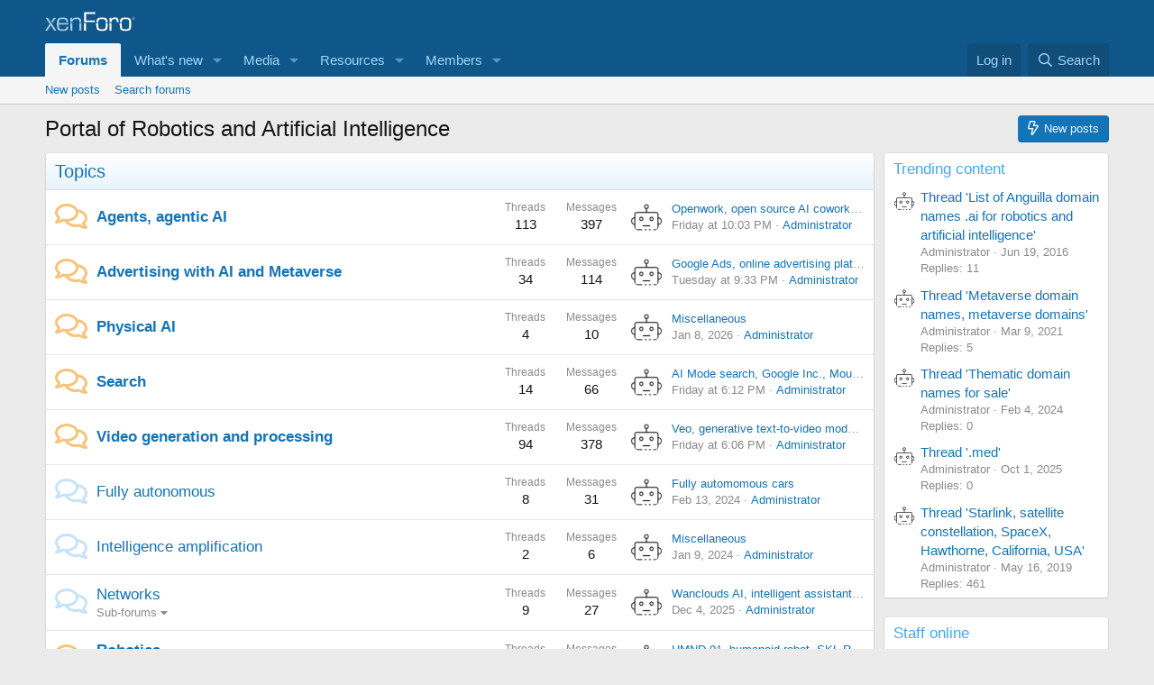

--- FILE ---
content_type: text/html; charset=utf-8
request_url: https://pr.ai/
body_size: 35022
content:
<!DOCTYPE html>
<html id="XF" lang="en-US" dir="LTR"
	data-xf="2.3"
	data-app="public"
	
	
	data-template="forum_list"
	data-container-key=""
	data-content-key=""
	data-logged-in="false"
	data-cookie-prefix="xf_"
	data-csrf="1768786238,5a594cc434962df53bcacb7957cb0a87"
	class="has-no-js template-forum_list"
	>
<head>
	
	
	

	<meta charset="utf-8" />
	<title>Portal of Robotics and Artificial Intelligence</title>
	<link rel="manifest" href="/webmanifest.php">

	<meta http-equiv="X-UA-Compatible" content="IE=Edge" />
	<meta name="viewport" content="width=device-width, initial-scale=1, viewport-fit=cover">

	
		
			
				<meta name="theme-color" media="(prefers-color-scheme: light)" content="#0f578a" />
				<meta name="theme-color" media="(prefers-color-scheme: dark)" content="#0a1c29" />
			
		
	

	<meta name="apple-mobile-web-app-title" content="Portal of Robotics and Artificial Intelligence">
	

	
		
		<meta name="description" content="Community platform by XenForo®" />
		<meta property="og:description" content="Community platform by XenForo®" />
		<meta property="twitter:description" content="Community platform by XenForo®" />
	
	
		<link rel="canonical" href="https://pr.ai/" />
	
		<link rel="alternate" type="application/rss+xml" title="RSS feed for Portal of Robotics and Artificial Intelligence" href="/forums/-/index.rss" />
	

	
		
	
	
	<meta property="og:site_name" content="Portal of Robotics and Artificial Intelligence" />


	
	
		
	
	
	<meta property="og:type" content="website" />


	
	
		
	
	
	
		<meta property="og:title" content="Portal of Robotics and Artificial Intelligence" />
		<meta property="twitter:title" content="Portal of Robotics and Artificial Intelligence" />
	


	
	
	
		
	
	
	<meta property="og:url" content="https://pr.ai/" />


	
	

	
	
	
		
	
	

	<link rel="stylesheet" href="/css.php?css=public%3Anormalize.css%2Cpublic%3Afa.css%2Cpublic%3Avariations.less%2Cpublic%3Acore.less%2Cpublic%3Aapp.less&amp;s=1&amp;l=1&amp;d=1755136035&amp;k=cd5372426fe0610210cd75586e1045bef77b2fba" />

	<link rel="stylesheet" href="/css.php?css=public%3Anode_list.less&amp;s=1&amp;l=1&amp;d=1755136035&amp;k=5ffcd57178f7ef2f2d7e05b77778ffccd4b9aa46" />
<link rel="stylesheet" href="/css.php?css=public%3Ashare_controls.less&amp;s=1&amp;l=1&amp;d=1755136035&amp;k=8b0f8189aa71f23c8a9150b73313c3a5b878a61c" />
<link rel="stylesheet" href="/css.php?css=public%3Aextra.less&amp;s=1&amp;l=1&amp;d=1755136035&amp;k=499f12f19500b57a309af7c3e1e98b9edfbe7e3f" />


	
		<script src="/js/xf/preamble.min.js?_v=7017a695"></script>
	

	
	<script src="/js/vendor/vendor-compiled.js?_v=7017a695" defer></script>
	<script src="/js/xf/core-compiled.js?_v=7017a695" defer></script>

	<script>
		XF.ready(() =>
		{
			XF.extendObject(true, XF.config, {
				// 
				userId: 0,
				enablePush: true,
				pushAppServerKey: 'BJERBW4NE3T94fkTOUiXEk-TRLI1gL4nMsnHvzAuVp2owNpeub8Irbx_adi2CRI0ctjTS5wBzBHPd6Ngwoicnco',
				url: {
					fullBase: 'https://pr.ai/',
					basePath: '/',
					css: '/css.php?css=__SENTINEL__&s=1&l=1&d=1755136035',
					js: '/js/__SENTINEL__?_v=7017a695',
					icon: '/data/local/icons/__VARIANT__.svg?v=1755136082#__NAME__',
					iconInline: '/styles/fa/__VARIANT__/__NAME__.svg?v=5.15.3',
					keepAlive: '/login/keep-alive'
				},
				cookie: {
					path: '/',
					domain: '',
					prefix: 'xf_',
					secure: true,
					consentMode: 'disabled',
					consented: ["optional","_third_party"]
				},
				cacheKey: 'f3ed7234243583f554e27d349fe769c5',
				csrf: '1768786238,5a594cc434962df53bcacb7957cb0a87',
				js: {},
				fullJs: false,
				css: {"public:node_list.less":true,"public:share_controls.less":true,"public:extra.less":true},
				time: {
					now: 1768786238,
					today: 1768780800,
					todayDow: 1,
					tomorrow: 1768867200,
					yesterday: 1768694400,
					week: 1768262400,
					month: 1767225600,
					year: 1767225600
				},
				style: {
					light: 'default',
					dark: 'alternate',
					defaultColorScheme: 'light'
				},
				borderSizeFeature: '3px',
				fontAwesomeWeight: 'r',
				enableRtnProtect: true,
				
				enableFormSubmitSticky: true,
				imageOptimization: '0',
				imageOptimizationQuality: 0.85,
				uploadMaxFilesize: 268435456,
				uploadMaxWidth: 0,
				uploadMaxHeight: 0,
				allowedVideoExtensions: ["m4v","mov","mp4","mp4v","mpeg","mpg","ogv","webm"],
				allowedAudioExtensions: ["mp3","opus","ogg","wav"],
				shortcodeToEmoji: true,
				visitorCounts: {
					conversations_unread: '0',
					alerts_unviewed: '0',
					total_unread: '0',
					title_count: true,
					icon_indicator: true
				},
				jsMt: {"xf\/action.js":"0c74d6c7","xf\/embed.js":"c382e161","xf\/form.js":"c382e161","xf\/structure.js":"0c74d6c7","xf\/tooltip.js":"c382e161"},
				jsState: {},
				publicMetadataLogoUrl: '',
				publicPushBadgeUrl: 'https://pr.ai/styles/default/xenforo/bell.png'
			})

			XF.extendObject(XF.phrases, {
				// 
				date_x_at_time_y:     "{date} at {time}",
				day_x_at_time_y:      "{day} at {time}",
				yesterday_at_x:       "Yesterday at {time}",
				x_minutes_ago:        "{minutes} minutes ago",
				one_minute_ago:       "1 minute ago",
				a_moment_ago:         "A moment ago",
				today_at_x:           "Today at {time}",
				in_a_moment:          "In a moment",
				in_a_minute:          "In a minute",
				in_x_minutes:         "In {minutes} minutes",
				later_today_at_x:     "Later today at {time}",
				tomorrow_at_x:        "Tomorrow at {time}",
				short_date_x_minutes: "{minutes}m",
				short_date_x_hours:   "{hours}h",
				short_date_x_days:    "{days}d",

				day0: "Sunday",
				day1: "Monday",
				day2: "Tuesday",
				day3: "Wednesday",
				day4: "Thursday",
				day5: "Friday",
				day6: "Saturday",

				dayShort0: "Sun",
				dayShort1: "Mon",
				dayShort2: "Tue",
				dayShort3: "Wed",
				dayShort4: "Thu",
				dayShort5: "Fri",
				dayShort6: "Sat",

				month0: "January",
				month1: "February",
				month2: "March",
				month3: "April",
				month4: "May",
				month5: "June",
				month6: "July",
				month7: "August",
				month8: "September",
				month9: "October",
				month10: "November",
				month11: "December",

				active_user_changed_reload_page: "The active user has changed. Reload the page for the latest version.",
				server_did_not_respond_in_time_try_again: "The server did not respond in time. Please try again.",
				oops_we_ran_into_some_problems: "Oops! We ran into some problems.",
				oops_we_ran_into_some_problems_more_details_console: "Oops! We ran into some problems. Please try again later. More error details may be in the browser console.",
				file_too_large_to_upload: "The file is too large to be uploaded.",
				uploaded_file_is_too_large_for_server_to_process: "The uploaded file is too large for the server to process.",
				files_being_uploaded_are_you_sure: "Files are still being uploaded. Are you sure you want to submit this form?",
				attach: "Attach files",
				rich_text_box: "Rich text box",
				close: "Close",
				link_copied_to_clipboard: "Link copied to clipboard.",
				text_copied_to_clipboard: "Text copied to clipboard.",
				loading: "Loading…",
				you_have_exceeded_maximum_number_of_selectable_items: "You have exceeded the maximum number of selectable items.",

				processing: "Processing",
				'processing...': "Processing…",

				showing_x_of_y_items: "Showing {count} of {total} items",
				showing_all_items: "Showing all items",
				no_items_to_display: "No items to display",

				number_button_up: "Increase",
				number_button_down: "Decrease",

				push_enable_notification_title: "Push notifications enabled successfully at Portal of Robotics and Artificial Intelligence",
				push_enable_notification_body: "Thank you for enabling push notifications!",

				pull_down_to_refresh: "Pull down to refresh",
				release_to_refresh: "Release to refresh",
				refreshing: "Refreshing…"
			})
		})
	</script>

	


	

	
<script defer src="https://cloudmetrics.xenforo.com/js/essential.js" data-website-id="2031483259396412"></script>
</head>
<body data-template="forum_list">

<div class="p-pageWrapper" id="top">

	

	<header class="p-header" id="header">
		<div class="p-header-inner">
			<div class="p-header-content">
				<div class="p-header-logo p-header-logo--image">
					<a href="/">
						

	

	
		
		

		
	
		
		

		
	

	

	<picture data-variations="{&quot;default&quot;:{&quot;1&quot;:&quot;\/styles\/default\/xenforo\/xenforo-logo.svg&quot;,&quot;2&quot;:null},&quot;alternate&quot;:{&quot;1&quot;:&quot;\/styles\/default\/xenforo\/xenforo-logo.svg&quot;,&quot;2&quot;:null}}">
		
		
		

		
			
			
			

			
		

		<img src="/styles/default/xenforo/xenforo-logo.svg"  width="100" height="36" alt="Portal of Robotics and Artificial Intelligence"  />
	</picture>


					</a>
				</div>

				
			</div>
		</div>
	</header>

	
	

	
		<div class="p-navSticky p-navSticky--primary" data-xf-init="sticky-header">
			
		<nav class="p-nav">
			<div class="p-nav-inner">
				<button type="button" class="button button--plain p-nav-menuTrigger" data-xf-click="off-canvas" data-menu=".js-headerOffCanvasMenu" tabindex="0" aria-label="Menu"><span class="button-text">
					<i aria-hidden="true"></i>
				</span></button>

				<div class="p-nav-smallLogo">
					<a href="/">
						

	

	
		
		

		
	
		
		

		
	

	

	<picture data-variations="{&quot;default&quot;:{&quot;1&quot;:&quot;\/styles\/default\/xenforo\/xenforo-logo.svg&quot;,&quot;2&quot;:null},&quot;alternate&quot;:{&quot;1&quot;:&quot;\/styles\/default\/xenforo\/xenforo-logo.svg&quot;,&quot;2&quot;:null}}">
		
		
		

		
			
			
			

			
		

		<img src="/styles/default/xenforo/xenforo-logo.svg"  width="100" height="36" alt="Portal of Robotics and Artificial Intelligence"  />
	</picture>


					</a>
				</div>

				<div class="p-nav-scroller hScroller" data-xf-init="h-scroller" data-auto-scroll=".p-navEl.is-selected">
					<div class="hScroller-scroll">
						<ul class="p-nav-list js-offCanvasNavSource">
							
								<li>
									
	<div class="p-navEl is-selected" data-has-children="true">
	

		
	
	<a href="/"
	class="p-navEl-link p-navEl-link--splitMenu "
	
	
	data-nav-id="forums">Forums</a>


		<a data-xf-key="1"
			data-xf-click="menu"
			data-menu-pos-ref="< .p-navEl"
			class="p-navEl-splitTrigger"
			role="button"
			tabindex="0"
			aria-label="Toggle expanded"
			aria-expanded="false"
			aria-haspopup="true"></a>

		
	
		<div class="menu menu--structural" data-menu="menu" aria-hidden="true">
			<div class="menu-content">
				
					
	
	
	<a href="/whats-new/posts/"
	class="menu-linkRow u-indentDepth0 js-offCanvasCopy "
	
	
	data-nav-id="newPosts">New posts</a>

	

				
					
	
	
	<a href="/search/?type=post"
	class="menu-linkRow u-indentDepth0 js-offCanvasCopy "
	
	
	data-nav-id="searchForums">Search forums</a>

	

				
			</div>
		</div>
	
	</div>

								</li>
							
								<li>
									
	<div class="p-navEl " data-has-children="true">
	

		
	
	<a href="/whats-new/"
	class="p-navEl-link p-navEl-link--splitMenu "
	
	
	data-nav-id="whatsNew">What's new</a>


		<a data-xf-key="2"
			data-xf-click="menu"
			data-menu-pos-ref="< .p-navEl"
			class="p-navEl-splitTrigger"
			role="button"
			tabindex="0"
			aria-label="Toggle expanded"
			aria-expanded="false"
			aria-haspopup="true"></a>

		
	
		<div class="menu menu--structural" data-menu="menu" aria-hidden="true">
			<div class="menu-content">
				
					
	
	
	<a href="/featured/"
	class="menu-linkRow u-indentDepth0 js-offCanvasCopy "
	
	
	data-nav-id="featured">Featured content</a>

	

				
					
	
	
	<a href="/whats-new/posts/"
	class="menu-linkRow u-indentDepth0 js-offCanvasCopy "
	 rel="nofollow"
	
	data-nav-id="whatsNewPosts">New posts</a>

	

				
					
	
	
	<a href="/whats-new/media/"
	class="menu-linkRow u-indentDepth0 js-offCanvasCopy "
	 rel="nofollow"
	
	data-nav-id="xfmgWhatsNewNewMedia">New media</a>

	

				
					
	
	
	<a href="/whats-new/media-comments/"
	class="menu-linkRow u-indentDepth0 js-offCanvasCopy "
	 rel="nofollow"
	
	data-nav-id="xfmgWhatsNewMediaComments">New media comments</a>

	

				
					
	
	
	<a href="/whats-new/resources/"
	class="menu-linkRow u-indentDepth0 js-offCanvasCopy "
	 rel="nofollow"
	
	data-nav-id="xfrmNewResources">New resources</a>

	

				
					
	
	
	<a href="/whats-new/profile-posts/"
	class="menu-linkRow u-indentDepth0 js-offCanvasCopy "
	 rel="nofollow"
	
	data-nav-id="whatsNewProfilePosts">New profile posts</a>

	

				
					
	
	
	<a href="/whats-new/latest-activity"
	class="menu-linkRow u-indentDepth0 js-offCanvasCopy "
	 rel="nofollow"
	
	data-nav-id="latestActivity">Latest activity</a>

	

				
			</div>
		</div>
	
	</div>

								</li>
							
								<li>
									
	<div class="p-navEl " data-has-children="true">
	

		
	
	<a href="/media/"
	class="p-navEl-link p-navEl-link--splitMenu "
	
	
	data-nav-id="xfmg">Media</a>


		<a data-xf-key="3"
			data-xf-click="menu"
			data-menu-pos-ref="< .p-navEl"
			class="p-navEl-splitTrigger"
			role="button"
			tabindex="0"
			aria-label="Toggle expanded"
			aria-expanded="false"
			aria-haspopup="true"></a>

		
	
		<div class="menu menu--structural" data-menu="menu" aria-hidden="true">
			<div class="menu-content">
				
					
	
	
	<a href="/whats-new/media/"
	class="menu-linkRow u-indentDepth0 js-offCanvasCopy "
	 rel="nofollow"
	
	data-nav-id="xfmgNewMedia">New media</a>

	

				
					
	
	
	<a href="/whats-new/media-comments/"
	class="menu-linkRow u-indentDepth0 js-offCanvasCopy "
	 rel="nofollow"
	
	data-nav-id="xfmgNewComments">New comments</a>

	

				
					
	
	
	<a href="/search/?type=xfmg_media"
	class="menu-linkRow u-indentDepth0 js-offCanvasCopy "
	
	
	data-nav-id="xfmgSearchMedia">Search media</a>

	

				
			</div>
		</div>
	
	</div>

								</li>
							
								<li>
									
	<div class="p-navEl " data-has-children="true">
	

		
	
	<a href="/resources/"
	class="p-navEl-link p-navEl-link--splitMenu "
	
	
	data-nav-id="xfrm">Resources</a>


		<a data-xf-key="4"
			data-xf-click="menu"
			data-menu-pos-ref="< .p-navEl"
			class="p-navEl-splitTrigger"
			role="button"
			tabindex="0"
			aria-label="Toggle expanded"
			aria-expanded="false"
			aria-haspopup="true"></a>

		
	
		<div class="menu menu--structural" data-menu="menu" aria-hidden="true">
			<div class="menu-content">
				
					
	
	
	<a href="/resources/latest-reviews"
	class="menu-linkRow u-indentDepth0 js-offCanvasCopy "
	
	
	data-nav-id="xfrmLatestReviews">Latest reviews</a>

	

				
					
	
	
	<a href="/search/?type=resource"
	class="menu-linkRow u-indentDepth0 js-offCanvasCopy "
	
	
	data-nav-id="xfrmSearchResources">Search resources</a>

	

				
			</div>
		</div>
	
	</div>

								</li>
							
								<li>
									
	<div class="p-navEl " data-has-children="true">
	

		
	
	<a href="/members/"
	class="p-navEl-link p-navEl-link--splitMenu "
	
	
	data-nav-id="members">Members</a>


		<a data-xf-key="5"
			data-xf-click="menu"
			data-menu-pos-ref="< .p-navEl"
			class="p-navEl-splitTrigger"
			role="button"
			tabindex="0"
			aria-label="Toggle expanded"
			aria-expanded="false"
			aria-haspopup="true"></a>

		
	
		<div class="menu menu--structural" data-menu="menu" aria-hidden="true">
			<div class="menu-content">
				
					
	
	
	<a href="/online/"
	class="menu-linkRow u-indentDepth0 js-offCanvasCopy "
	
	
	data-nav-id="currentVisitors">Current visitors</a>

	

				
					
	
	
	<a href="/whats-new/profile-posts/"
	class="menu-linkRow u-indentDepth0 js-offCanvasCopy "
	 rel="nofollow"
	
	data-nav-id="newProfilePosts">New profile posts</a>

	

				
					
	
	
	<a href="/search/?type=profile_post"
	class="menu-linkRow u-indentDepth0 js-offCanvasCopy "
	
	
	data-nav-id="searchProfilePosts">Search profile posts</a>

	

				
			</div>
		</div>
	
	</div>

								</li>
							
						</ul>
					</div>
				</div>

				<div class="p-nav-opposite">
					<div class="p-navgroup p-account p-navgroup--guest">
						
							<a href="/login/" class="p-navgroup-link p-navgroup-link--textual p-navgroup-link--logIn"
								data-xf-click="overlay" data-follow-redirects="on">
								<span class="p-navgroup-linkText">Log in</span>
							</a>
							
						
					</div>

					<div class="p-navgroup p-discovery">
						<a href="/whats-new/"
							class="p-navgroup-link p-navgroup-link--iconic p-navgroup-link--whatsnew"
							aria-label="What&#039;s new"
							title="What&#039;s new">
							<i aria-hidden="true"></i>
							<span class="p-navgroup-linkText">What's new</span>
						</a>

						
							<a href="/search/"
								class="p-navgroup-link p-navgroup-link--iconic p-navgroup-link--search"
								data-xf-click="menu"
								data-xf-key="/"
								aria-label="Search"
								aria-expanded="false"
								aria-haspopup="true"
								title="Search">
								<i aria-hidden="true"></i>
								<span class="p-navgroup-linkText">Search</span>
							</a>
							<div class="menu menu--structural menu--wide" data-menu="menu" aria-hidden="true">
								<form action="/search/search" method="post"
									class="menu-content"
									data-xf-init="quick-search">

									<h3 class="menu-header">Search</h3>
									
									<div class="menu-row">
										
											<input type="text" class="input" name="keywords" data-acurl="/search/auto-complete" placeholder="Search…" aria-label="Search" data-menu-autofocus="true" />
										
									</div>

									
									<div class="menu-row">
										<label class="iconic"><input type="checkbox"  name="c[title_only]" value="1" /><i aria-hidden="true"></i><span class="iconic-label">Search titles only</span></label>

									</div>
									
									<div class="menu-row">
										<div class="inputGroup">
											<span class="inputGroup-text" id="ctrl_search_menu_by_member">By:</span>
											<input type="text" class="input" name="c[users]" data-xf-init="auto-complete" placeholder="Member" aria-labelledby="ctrl_search_menu_by_member" />
										</div>
									</div>
									<div class="menu-footer">
									<span class="menu-footer-controls">
										<button type="submit" class="button button--icon button--icon--search button--primary"><i class="fa--xf far fa-search "><svg xmlns="http://www.w3.org/2000/svg" role="img" aria-hidden="true" ><use href="/data/local/icons/regular.svg?v=1755136082#search"></use></svg></i><span class="button-text">Search</span></button>
										<button type="submit" class="button " name="from_search_menu"><span class="button-text">Advanced search…</span></button>
									</span>
									</div>

									<input type="hidden" name="_xfToken" value="1768786238,5a594cc434962df53bcacb7957cb0a87" />
								</form>
							</div>
						
					</div>
				</div>
			</div>
		</nav>
	
		</div>
		
		
			<div class="p-sectionLinks">
				<div class="p-sectionLinks-inner hScroller" data-xf-init="h-scroller">
					<div class="hScroller-scroll">
						<ul class="p-sectionLinks-list">
							
								<li>
									
	<div class="p-navEl " >
	

		
	
	<a href="/whats-new/posts/"
	class="p-navEl-link "
	
	data-xf-key="alt+1"
	data-nav-id="newPosts">New posts</a>


		

		
	
	</div>

								</li>
							
								<li>
									
	<div class="p-navEl " >
	

		
	
	<a href="/search/?type=post"
	class="p-navEl-link "
	
	data-xf-key="alt+2"
	data-nav-id="searchForums">Search forums</a>


		

		
	
	</div>

								</li>
							
						</ul>
					</div>
				</div>
			</div>
			
	
		

	<div class="offCanvasMenu offCanvasMenu--nav js-headerOffCanvasMenu" data-menu="menu" aria-hidden="true" data-ocm-builder="navigation">
		<div class="offCanvasMenu-backdrop" data-menu-close="true"></div>
		<div class="offCanvasMenu-content">
			<div class="offCanvasMenu-header">
				Menu
				<a class="offCanvasMenu-closer" data-menu-close="true" role="button" tabindex="0" aria-label="Close"></a>
			</div>
			
				<div class="p-offCanvasRegisterLink">
					<div class="offCanvasMenu-linkHolder">
						<a href="/login/" class="offCanvasMenu-link" data-xf-click="overlay" data-menu-close="true">
							Log in
						</a>
					</div>
					<hr class="offCanvasMenu-separator" />
					
				</div>
			
			<div class="js-offCanvasNavTarget"></div>
			<div class="offCanvasMenu-installBanner js-installPromptContainer" style="display: none;" data-xf-init="install-prompt">
				<div class="offCanvasMenu-installBanner-header">Install the app</div>
				<button type="button" class="button js-installPromptButton"><span class="button-text">Install</span></button>
				<template class="js-installTemplateIOS">
					<div class="js-installTemplateContent">
						<div class="overlay-title">How to install the app on iOS</div>
						<div class="block-body">
							<div class="block-row">
								<p>
									Follow along with the video below to see how to install our site as a web app on your home screen.
								</p>
								<p style="text-align: center">
									<video src="/styles/default/xenforo/add_to_home.mp4"
										width="280" height="480" autoplay loop muted playsinline></video>
								</p>
								<p>
									<small><strong>Note:</strong> This feature may not be available in some browsers.</small>
								</p>
							</div>
						</div>
					</div>
				</template>
			</div>
		</div>
	</div>

	<div class="p-body">
		<div class="p-body-inner">
			<!--XF:EXTRA_OUTPUT-->

			

			

			
			
	

			

			
	<noscript class="js-jsWarning"><div class="blockMessage blockMessage--important blockMessage--iconic u-noJsOnly">JavaScript is disabled. For a better experience, please enable JavaScript in your browser before proceeding.</div></noscript>

			
	<div class="blockMessage blockMessage--important blockMessage--iconic js-browserWarning" style="display: none">You are using an out of date browser. It  may not display this or other websites correctly.<br />You should upgrade or use an <a href="https://www.google.com/chrome/" target="_blank" rel="noopener">alternative browser</a>.</div>


			
				<div class="p-body-header">
					
						
							<div class="p-title ">
								
									
										<h1 class="p-title-value">Portal of Robotics and Artificial Intelligence</h1>
									
									
										<div class="p-title-pageAction">
	
		<a href="/whats-new/posts/" class="button button--icon button--icon--bolt "><i class="fa--xf far fa-bolt "><svg xmlns="http://www.w3.org/2000/svg" role="img" aria-hidden="true" ><use href="/data/local/icons/regular.svg?v=1755136082#bolt"></use></svg></i><span class="button-text">
			New posts
		</span></a>
	
	
</div>
									
								
							</div>
						

						
					
				</div>
			

			<div class="p-body-main p-body-main--withSidebar ">
				
				<div class="p-body-contentCol"></div>
				
					<div class="p-body-sidebarCol"></div>
				

				

				<div class="p-body-content">
					
					<div class="p-body-pageContent">





	




	
	
	
		
	
	
	


	
	
	
	
		
	
	
	


	
	









	
	
		
	
	
	
		
	<div class="block block--category block--category7">
		<span class="u-anchorTarget" id="topics.7"></span>
		<div class="block-container">
			<h2 class="block-header">
				<a href="/#topics.7">Topics</a>
				
			</h2>
			<div class="block-body">
				
	
	
		
	
	
	
		
	

	<div class="node node--id2443 node--depth2 node--forum node--unread">
		<div class="node-body">
			<span class="node-icon" aria-hidden="true">
				<i class="fa--xf far fa-comments "><svg xmlns="http://www.w3.org/2000/svg" role="img" aria-hidden="true" ><use href="/data/local/icons/regular.svg?v=1755136082#comments"></use></svg></i>
			</span>
			<div class="node-main js-nodeMain">
				

				
				<h3 class="node-title">
					<a href="/forums/agents-agentic-ai.2443/" data-xf-init="element-tooltip" data-shortcut="node-description">Agents, agentic AI</a>
				</h3>
				

				<div class="node-meta">
					
						<div class="node-statsMeta">
							<dl class="pairs pairs--inline">
								<dt>Threads</dt>
								<dd>113</dd>
							</dl>
							<dl class="pairs pairs--inline">
								<dt>Messages</dt>
								<dd>397</dd>
							</dl>
						</div>
					

					
						
	
	

					
				</div>

				

				
			</div>

			
				<div class="node-stats">
					<dl class="pairs pairs--rows">
						<dt>Threads</dt>
						<dd>113</dd>
					</dl>
					<dl class="pairs pairs--rows">
						<dt>Messages</dt>
						<dd>397</dd>
					</dl>
				</div>
			

			<div class="node-extra">
				
					<div class="node-extra-icon">
						
							<a href="/members/administrator.1/" class="avatar avatar--xs" data-user-id="1" data-xf-init="member-tooltip">
			<img src="/data/avatars/s/0/1.jpg?1722858833"  alt="Administrator" class="avatar-u1-s" width="48" height="48" loading="lazy" /> 
		</a>
						
					</div>
					<div class="node-extra-row">
						
							<a href="/threads/openwork-open-source-ai-coworker-agent-san-francisco-california-usa.27453/post-111353" class="node-extra-title" title="Openwork, open source AI coworker agent, San Francisco, California, USA">Openwork, open source AI coworker agent, San Francisco, California, USA</a>
						
					</div>
					<div class="node-extra-row">
						<ul class="listInline listInline--bullet">
							<li><time  class="node-extra-date u-dt" dir="auto" datetime="2026-01-16T22:03:01+0000" data-timestamp="1768600981" data-date="Jan 16, 2026" data-time="10:03 PM" data-short="2d" title="Jan 16, 2026 at 10:03 PM">Friday at 10:03 PM</time></li>
							
								<li class="node-extra-user"><a href="/members/administrator.1/" class="username " dir="auto" data-user-id="1" data-xf-init="member-tooltip"><span class="username--staff username--moderator username--admin">Administrator</span></a></li>
							
						</ul>
					</div>
				
			</div>
		</div>
	</div>

	


	

	
		
	
	
	
		
	

	<div class="node node--id1769 node--depth2 node--forum node--unread">
		<div class="node-body">
			<span class="node-icon" aria-hidden="true">
				<i class="fa--xf far fa-comments "><svg xmlns="http://www.w3.org/2000/svg" role="img" aria-hidden="true" ><use href="/data/local/icons/regular.svg?v=1755136082#comments"></use></svg></i>
			</span>
			<div class="node-main js-nodeMain">
				

				
				<h3 class="node-title">
					<a href="/forums/advertising-with-ai-and-metaverse.1769/" data-xf-init="element-tooltip" data-shortcut="node-description">Advertising with AI and Metaverse</a>
				</h3>
				

				<div class="node-meta">
					
						<div class="node-statsMeta">
							<dl class="pairs pairs--inline">
								<dt>Threads</dt>
								<dd>34</dd>
							</dl>
							<dl class="pairs pairs--inline">
								<dt>Messages</dt>
								<dd>114</dd>
							</dl>
						</div>
					

					
						
	
	

					
				</div>

				

				
			</div>

			
				<div class="node-stats">
					<dl class="pairs pairs--rows">
						<dt>Threads</dt>
						<dd>34</dd>
					</dl>
					<dl class="pairs pairs--rows">
						<dt>Messages</dt>
						<dd>114</dd>
					</dl>
				</div>
			

			<div class="node-extra">
				
					<div class="node-extra-icon">
						
							<a href="/members/administrator.1/" class="avatar avatar--xs" data-user-id="1" data-xf-init="member-tooltip">
			<img src="/data/avatars/s/0/1.jpg?1722858833"  alt="Administrator" class="avatar-u1-s" width="48" height="48" loading="lazy" /> 
		</a>
						
					</div>
					<div class="node-extra-row">
						
							<a href="/threads/google-ads-online-advertising-platform-google-inc-mountain-view-california-usa.24875/post-111261" class="node-extra-title" title="Google Ads, online advertising platform, Google Inc., Mountain View, California, USA">Google Ads, online advertising platform, Google Inc., Mountain View, California, USA</a>
						
					</div>
					<div class="node-extra-row">
						<ul class="listInline listInline--bullet">
							<li><time  class="node-extra-date u-dt" dir="auto" datetime="2026-01-13T21:33:29+0000" data-timestamp="1768340009" data-date="Jan 13, 2026" data-time="9:33 PM" data-short="5d" title="Jan 13, 2026 at 9:33 PM">Tuesday at 9:33 PM</time></li>
							
								<li class="node-extra-user"><a href="/members/administrator.1/" class="username " dir="auto" data-user-id="1" data-xf-init="member-tooltip"><span class="username--staff username--moderator username--admin">Administrator</span></a></li>
							
						</ul>
					</div>
				
			</div>
		</div>
	</div>

	


	

	
		
	
	
	
		
	

	<div class="node node--id2458 node--depth2 node--forum node--unread">
		<div class="node-body">
			<span class="node-icon" aria-hidden="true">
				<i class="fa--xf far fa-comments "><svg xmlns="http://www.w3.org/2000/svg" role="img" aria-hidden="true" ><use href="/data/local/icons/regular.svg?v=1755136082#comments"></use></svg></i>
			</span>
			<div class="node-main js-nodeMain">
				

				
				<h3 class="node-title">
					<a href="/forums/physical-ai.2458/" data-xf-init="element-tooltip" data-shortcut="node-description">Physical AI</a>
				</h3>
				

				<div class="node-meta">
					
						<div class="node-statsMeta">
							<dl class="pairs pairs--inline">
								<dt>Threads</dt>
								<dd>4</dd>
							</dl>
							<dl class="pairs pairs--inline">
								<dt>Messages</dt>
								<dd>10</dd>
							</dl>
						</div>
					

					
						
	
	

					
				</div>

				

				
			</div>

			
				<div class="node-stats">
					<dl class="pairs pairs--rows">
						<dt>Threads</dt>
						<dd>4</dd>
					</dl>
					<dl class="pairs pairs--rows">
						<dt>Messages</dt>
						<dd>10</dd>
					</dl>
				</div>
			

			<div class="node-extra">
				
					<div class="node-extra-icon">
						
							<a href="/members/administrator.1/" class="avatar avatar--xs" data-user-id="1" data-xf-init="member-tooltip">
			<img src="/data/avatars/s/0/1.jpg?1722858833"  alt="Administrator" class="avatar-u1-s" width="48" height="48" loading="lazy" /> 
		</a>
						
					</div>
					<div class="node-extra-row">
						
							<a href="/threads/miscellaneous.27340/post-111119" class="node-extra-title" title="Miscellaneous">Miscellaneous</a>
						
					</div>
					<div class="node-extra-row">
						<ul class="listInline listInline--bullet">
							<li><time  class="node-extra-date u-dt" dir="auto" datetime="2026-01-08T20:39:24+0000" data-timestamp="1767904764" data-date="Jan 8, 2026" data-time="8:39 PM" data-short="10d" title="Jan 8, 2026 at 8:39 PM">Jan 8, 2026</time></li>
							
								<li class="node-extra-user"><a href="/members/administrator.1/" class="username " dir="auto" data-user-id="1" data-xf-init="member-tooltip"><span class="username--staff username--moderator username--admin">Administrator</span></a></li>
							
						</ul>
					</div>
				
			</div>
		</div>
	</div>

	


	

	
		
	
	
	
		
	

	<div class="node node--id2447 node--depth2 node--forum node--unread">
		<div class="node-body">
			<span class="node-icon" aria-hidden="true">
				<i class="fa--xf far fa-comments "><svg xmlns="http://www.w3.org/2000/svg" role="img" aria-hidden="true" ><use href="/data/local/icons/regular.svg?v=1755136082#comments"></use></svg></i>
			</span>
			<div class="node-main js-nodeMain">
				

				
				<h3 class="node-title">
					<a href="/forums/search.2447/" data-xf-init="element-tooltip" data-shortcut="node-description">Search</a>
				</h3>
				

				<div class="node-meta">
					
						<div class="node-statsMeta">
							<dl class="pairs pairs--inline">
								<dt>Threads</dt>
								<dd>14</dd>
							</dl>
							<dl class="pairs pairs--inline">
								<dt>Messages</dt>
								<dd>66</dd>
							</dl>
						</div>
					

					
						
	
	

					
				</div>

				

				
			</div>

			
				<div class="node-stats">
					<dl class="pairs pairs--rows">
						<dt>Threads</dt>
						<dd>14</dd>
					</dl>
					<dl class="pairs pairs--rows">
						<dt>Messages</dt>
						<dd>66</dd>
					</dl>
				</div>
			

			<div class="node-extra">
				
					<div class="node-extra-icon">
						
							<a href="/members/administrator.1/" class="avatar avatar--xs" data-user-id="1" data-xf-init="member-tooltip">
			<img src="/data/avatars/s/0/1.jpg?1722858833"  alt="Administrator" class="avatar-u1-s" width="48" height="48" loading="lazy" /> 
		</a>
						
					</div>
					<div class="node-extra-row">
						
							<a href="/threads/ai-mode-search-google-inc-mountain-view-california-usa.26245/post-111349" class="node-extra-title" title="AI Mode search, Google Inc., Mountain View, California, USA">AI Mode search, Google Inc., Mountain View, California, USA</a>
						
					</div>
					<div class="node-extra-row">
						<ul class="listInline listInline--bullet">
							<li><time  class="node-extra-date u-dt" dir="auto" datetime="2026-01-16T18:12:26+0000" data-timestamp="1768587146" data-date="Jan 16, 2026" data-time="6:12 PM" data-short="2d" title="Jan 16, 2026 at 6:12 PM">Friday at 6:12 PM</time></li>
							
								<li class="node-extra-user"><a href="/members/administrator.1/" class="username " dir="auto" data-user-id="1" data-xf-init="member-tooltip"><span class="username--staff username--moderator username--admin">Administrator</span></a></li>
							
						</ul>
					</div>
				
			</div>
		</div>
	</div>

	


	

	
		
	
	
	
		
	

	<div class="node node--id2427 node--depth2 node--forum node--unread">
		<div class="node-body">
			<span class="node-icon" aria-hidden="true">
				<i class="fa--xf far fa-comments "><svg xmlns="http://www.w3.org/2000/svg" role="img" aria-hidden="true" ><use href="/data/local/icons/regular.svg?v=1755136082#comments"></use></svg></i>
			</span>
			<div class="node-main js-nodeMain">
				

				
				<h3 class="node-title">
					<a href="/forums/video-generation-and-processing.2427/" data-xf-init="element-tooltip" data-shortcut="node-description">Video generation and processing</a>
				</h3>
				

				<div class="node-meta">
					
						<div class="node-statsMeta">
							<dl class="pairs pairs--inline">
								<dt>Threads</dt>
								<dd>94</dd>
							</dl>
							<dl class="pairs pairs--inline">
								<dt>Messages</dt>
								<dd>378</dd>
							</dl>
						</div>
					

					
						
	
	

					
				</div>

				

				
			</div>

			
				<div class="node-stats">
					<dl class="pairs pairs--rows">
						<dt>Threads</dt>
						<dd>94</dd>
					</dl>
					<dl class="pairs pairs--rows">
						<dt>Messages</dt>
						<dd>378</dd>
					</dl>
				</div>
			

			<div class="node-extra">
				
					<div class="node-extra-icon">
						
							<a href="/members/administrator.1/" class="avatar avatar--xs" data-user-id="1" data-xf-init="member-tooltip">
			<img src="/data/avatars/s/0/1.jpg?1722858833"  alt="Administrator" class="avatar-u1-s" width="48" height="48" loading="lazy" /> 
		</a>
						
					</div>
					<div class="node-extra-row">
						
							<a href="/threads/veo-generative-text-to-video-model-deepmind-technologies-limited-london-united-kingdom.25341/post-111348" class="node-extra-title" title="Veo, generative text-to-video model, DeepMind Technologies Limited, London, United Kingdom">Veo, generative text-to-video model, DeepMind Technologies Limited, London, United Kingdom</a>
						
					</div>
					<div class="node-extra-row">
						<ul class="listInline listInline--bullet">
							<li><time  class="node-extra-date u-dt" dir="auto" datetime="2026-01-16T18:06:22+0000" data-timestamp="1768586782" data-date="Jan 16, 2026" data-time="6:06 PM" data-short="2d" title="Jan 16, 2026 at 6:06 PM">Friday at 6:06 PM</time></li>
							
								<li class="node-extra-user"><a href="/members/administrator.1/" class="username " dir="auto" data-user-id="1" data-xf-init="member-tooltip"><span class="username--staff username--moderator username--admin">Administrator</span></a></li>
							
						</ul>
					</div>
				
			</div>
		</div>
	</div>

	


	

	
		
	
	
	
		
	

	<div class="node node--id2429 node--depth2 node--forum node--read">
		<div class="node-body">
			<span class="node-icon" aria-hidden="true">
				<i class="fa--xf far fa-comments "><svg xmlns="http://www.w3.org/2000/svg" role="img" aria-hidden="true" ><use href="/data/local/icons/regular.svg?v=1755136082#comments"></use></svg></i>
			</span>
			<div class="node-main js-nodeMain">
				

				
				<h3 class="node-title">
					<a href="/forums/fully-autonomous.2429/" data-xf-init="element-tooltip" data-shortcut="node-description">Fully autonomous</a>
				</h3>
				

				<div class="node-meta">
					
						<div class="node-statsMeta">
							<dl class="pairs pairs--inline">
								<dt>Threads</dt>
								<dd>8</dd>
							</dl>
							<dl class="pairs pairs--inline">
								<dt>Messages</dt>
								<dd>31</dd>
							</dl>
						</div>
					

					
						
	
	

					
				</div>

				

				
			</div>

			
				<div class="node-stats">
					<dl class="pairs pairs--rows">
						<dt>Threads</dt>
						<dd>8</dd>
					</dl>
					<dl class="pairs pairs--rows">
						<dt>Messages</dt>
						<dd>31</dd>
					</dl>
				</div>
			

			<div class="node-extra">
				
					<div class="node-extra-icon">
						
							<a href="/members/administrator.1/" class="avatar avatar--xs" data-user-id="1" data-xf-init="member-tooltip">
			<img src="/data/avatars/s/0/1.jpg?1722858833"  alt="Administrator" class="avatar-u1-s" width="48" height="48" loading="lazy" /> 
		</a>
						
					</div>
					<div class="node-extra-row">
						
							<a href="/threads/fully-automomous-cars.24556/post-101645" class="node-extra-title" title="Fully automomous cars">Fully automomous cars</a>
						
					</div>
					<div class="node-extra-row">
						<ul class="listInline listInline--bullet">
							<li><time  class="node-extra-date u-dt" dir="auto" datetime="2024-02-13T23:03:38+0000" data-timestamp="1707865418" data-date="Feb 13, 2024" data-time="11:03 PM" data-short="Feb &#039;24" title="Feb 13, 2024 at 11:03 PM">Feb 13, 2024</time></li>
							
								<li class="node-extra-user"><a href="/members/administrator.1/" class="username " dir="auto" data-user-id="1" data-xf-init="member-tooltip"><span class="username--staff username--moderator username--admin">Administrator</span></a></li>
							
						</ul>
					</div>
				
			</div>
		</div>
	</div>

	


	

	
		
	
	
	
		
	

	<div class="node node--id2432 node--depth2 node--forum node--read">
		<div class="node-body">
			<span class="node-icon" aria-hidden="true">
				<i class="fa--xf far fa-comments "><svg xmlns="http://www.w3.org/2000/svg" role="img" aria-hidden="true" ><use href="/data/local/icons/regular.svg?v=1755136082#comments"></use></svg></i>
			</span>
			<div class="node-main js-nodeMain">
				

				
				<h3 class="node-title">
					<a href="/forums/intelligence-amplification.2432/" data-xf-init="element-tooltip" data-shortcut="node-description">Intelligence amplification</a>
				</h3>
				

				<div class="node-meta">
					
						<div class="node-statsMeta">
							<dl class="pairs pairs--inline">
								<dt>Threads</dt>
								<dd>2</dd>
							</dl>
							<dl class="pairs pairs--inline">
								<dt>Messages</dt>
								<dd>6</dd>
							</dl>
						</div>
					

					
						
	
	

					
				</div>

				

				
			</div>

			
				<div class="node-stats">
					<dl class="pairs pairs--rows">
						<dt>Threads</dt>
						<dd>2</dd>
					</dl>
					<dl class="pairs pairs--rows">
						<dt>Messages</dt>
						<dd>6</dd>
					</dl>
				</div>
			

			<div class="node-extra">
				
					<div class="node-extra-icon">
						
							<a href="/members/administrator.1/" class="avatar avatar--xs" data-user-id="1" data-xf-init="member-tooltip">
			<img src="/data/avatars/s/0/1.jpg?1722858833"  alt="Administrator" class="avatar-u1-s" width="48" height="48" loading="lazy" /> 
		</a>
						
					</div>
					<div class="node-extra-row">
						
							<a href="/threads/miscellaneous.24986/post-101147" class="node-extra-title" title="Miscellaneous">Miscellaneous</a>
						
					</div>
					<div class="node-extra-row">
						<ul class="listInline listInline--bullet">
							<li><time  class="node-extra-date u-dt" dir="auto" datetime="2024-01-09T10:38:04+0000" data-timestamp="1704796684" data-date="Jan 9, 2024" data-time="10:38 AM" data-short="Jan &#039;24" title="Jan 9, 2024 at 10:38 AM">Jan 9, 2024</time></li>
							
								<li class="node-extra-user"><a href="/members/administrator.1/" class="username " dir="auto" data-user-id="1" data-xf-init="member-tooltip"><span class="username--staff username--moderator username--admin">Administrator</span></a></li>
							
						</ul>
					</div>
				
			</div>
		</div>
	</div>

	


	

	
		
	
	
	
		
	

	<div class="node node--id1731 node--depth2 node--forum node--read">
		<div class="node-body">
			<span class="node-icon" aria-hidden="true">
				<i class="fa--xf far fa-comments "><svg xmlns="http://www.w3.org/2000/svg" role="img" aria-hidden="true" ><use href="/data/local/icons/regular.svg?v=1755136082#comments"></use></svg></i>
			</span>
			<div class="node-main js-nodeMain">
				

				
				<h3 class="node-title">
					<a href="/forums/networks.1731/" data-xf-init="element-tooltip" data-shortcut="node-description">Networks</a>
				</h3>
				

				<div class="node-meta">
					
						<div class="node-statsMeta">
							<dl class="pairs pairs--inline">
								<dt>Threads</dt>
								<dd>9</dd>
							</dl>
							<dl class="pairs pairs--inline">
								<dt>Messages</dt>
								<dd>27</dd>
							</dl>
						</div>
					

					
						
	
	
		<div class="node-subNodeMenu">
			<a class="menuTrigger" data-xf-click="menu" role="button" tabindex="0" aria-expanded="false" aria-haspopup="true">Sub-forums</a>
			<div class="menu" data-menu="menu" aria-hidden="true">
				<div class="menu-content">
					<h4 class="menu-header">Sub-forums</h4>
					<ol class="subNodeMenu">
					
						
	
	
		
	
	
	
		
	<li>
		<a href="/forums/wide-area-network-wan.2448/" class="subNodeLink subNodeLink--forum ">
			<i class="fa--xf far fa-comments  subNodeLink-icon"><svg xmlns="http://www.w3.org/2000/svg" role="img" aria-hidden="true" ><use href="/data/local/icons/regular.svg?v=1755136082#comments"></use></svg></i>Wide area network (WAN)
		</a>
		
	

	</li>

	

	

					
					</ol>
				</div>
			</div>
		</div>
	

					
				</div>

				

				
			</div>

			
				<div class="node-stats">
					<dl class="pairs pairs--rows">
						<dt>Threads</dt>
						<dd>9</dd>
					</dl>
					<dl class="pairs pairs--rows">
						<dt>Messages</dt>
						<dd>27</dd>
					</dl>
				</div>
			

			<div class="node-extra">
				
					<div class="node-extra-icon">
						
							<a href="/members/administrator.1/" class="avatar avatar--xs" data-user-id="1" data-xf-init="member-tooltip">
			<img src="/data/avatars/s/0/1.jpg?1722858833"  alt="Administrator" class="avatar-u1-s" width="48" height="48" loading="lazy" /> 
		</a>
						
					</div>
					<div class="node-extra-row">
						
							<a href="/threads/wanclouds-ai-intelligent-assistant-for-cloud-infrastructure-management-wanclouds-inc-santa-clara-california-usa.27248/post-110404" class="node-extra-title" title="Wanclouds AI, intelligent assistant for cloud infrastructure management, Wanclouds Inc., Santa Clara, California, USA">Wanclouds AI, intelligent assistant for cloud infrastructure management, Wanclouds Inc., Santa Clara, California, USA</a>
						
					</div>
					<div class="node-extra-row">
						<ul class="listInline listInline--bullet">
							<li><time  class="node-extra-date u-dt" dir="auto" datetime="2025-12-04T02:28:40+0000" data-timestamp="1764815320" data-date="Dec 4, 2025" data-time="2:28 AM" data-short="Dec &#039;25" title="Dec 4, 2025 at 2:28 AM">Dec 4, 2025</time></li>
							
								<li class="node-extra-user"><a href="/members/administrator.1/" class="username " dir="auto" data-user-id="1" data-xf-init="member-tooltip"><span class="username--staff username--moderator username--admin">Administrator</span></a></li>
							
						</ul>
					</div>
				
			</div>
		</div>
	</div>

	


	

	
		
	
	
	
		
	

	<div class="node node--id218 node--depth2 node--forum node--unread">
		<div class="node-body">
			<span class="node-icon" aria-hidden="true">
				<i class="fa--xf far fa-comments "><svg xmlns="http://www.w3.org/2000/svg" role="img" aria-hidden="true" ><use href="/data/local/icons/regular.svg?v=1755136082#comments"></use></svg></i>
			</span>
			<div class="node-main js-nodeMain">
				

				
				<h3 class="node-title">
					<a href="/forums/robotics.218/" data-xf-init="element-tooltip" data-shortcut="node-description">Robotics</a>
				</h3>
				

				<div class="node-meta">
					
						<div class="node-statsMeta">
							<dl class="pairs pairs--inline">
								<dt>Threads</dt>
								<dd>3K</dd>
							</dl>
							<dl class="pairs pairs--inline">
								<dt>Messages</dt>
								<dd>15.1K</dd>
							</dl>
						</div>
					

					
						
	
	
		<div class="node-subNodeMenu">
			<a class="menuTrigger" data-xf-click="menu" role="button" tabindex="0" aria-expanded="false" aria-haspopup="true">Sub-forums</a>
			<div class="menu" data-menu="menu" aria-hidden="true">
				<div class="menu-content">
					<h4 class="menu-header">Sub-forums</h4>
					<ol class="subNodeMenu">
					
						
	
	
		
	
	
	
		
	<li>
		<a href="/forums/fleet-management-of-robots.2452/" class="subNodeLink subNodeLink--forum ">
			<i class="fa--xf far fa-comments  subNodeLink-icon"><svg xmlns="http://www.w3.org/2000/svg" role="img" aria-hidden="true" ><use href="/data/local/icons/regular.svg?v=1755136082#comments"></use></svg></i>Fleet management of robots
		</a>
		
	

	</li>

	

	
		
	
	
	
		
	<li>
		<a href="/forums/industrial-robots.1621/" class="subNodeLink subNodeLink--forum subNodeLink--unread">
			<i class="fa--xf far fa-comments  subNodeLink-icon"><svg xmlns="http://www.w3.org/2000/svg" role="img" aria-hidden="true" ><use href="/data/local/icons/regular.svg?v=1755136082#comments"></use></svg></i>Industrial robots
		</a>
		
	
		<ol>
		
			
	
	
		
	
	
	
		
	<li>
		<a href="/forums/assembly-robots.1921/" class="subNodeLink subNodeLink--forum ">
			<i class="fa--xf far fa-comments  subNodeLink-icon"><svg xmlns="http://www.w3.org/2000/svg" role="img" aria-hidden="true" ><use href="/data/local/icons/regular.svg?v=1755136082#comments"></use></svg></i>Assembly robots
		</a>
		
	

	</li>

	

	
		
	
	
	
		
	<li>
		<a href="/forums/collaborative-robots-cobots.2342/" class="subNodeLink subNodeLink--forum ">
			<i class="fa--xf far fa-comments  subNodeLink-icon"><svg xmlns="http://www.w3.org/2000/svg" role="img" aria-hidden="true" ><use href="/data/local/icons/regular.svg?v=1755136082#comments"></use></svg></i>Collaborative robots, cobots
		</a>
		
	

	</li>

	

	
		
	
	
	
		
	<li>
		<a href="/forums/sidebots.2425/" class="subNodeLink subNodeLink--forum ">
			<i class="fa--xf far fa-comments  subNodeLink-icon"><svg xmlns="http://www.w3.org/2000/svg" role="img" aria-hidden="true" ><use href="/data/local/icons/regular.svg?v=1755136082#comments"></use></svg></i>Sidebots
		</a>
		
	

	</li>

	

	
		
	
	
	
		
	<li>
		<a href="/forums/industrial-internet-of-things-iiot.2348/" class="subNodeLink subNodeLink--forum ">
			<i class="fa--xf far fa-comments  subNodeLink-icon"><svg xmlns="http://www.w3.org/2000/svg" role="img" aria-hidden="true" ><use href="/data/local/icons/regular.svg?v=1755136082#comments"></use></svg></i>Industrial Internet of Things, IIoT
		</a>
		
	

	</li>

	

	
		
	
	
	
		
	<li>
		<a href="/forums/nuclear-robotics.2242/" class="subNodeLink subNodeLink--forum ">
			<i class="fa--xf far fa-comments  subNodeLink-icon"><svg xmlns="http://www.w3.org/2000/svg" role="img" aria-hidden="true" ><use href="/data/local/icons/regular.svg?v=1755136082#comments"></use></svg></i>Nuclear robotics
		</a>
		
	

	</li>

	

	
		
	
	
	
		
	<li>
		<a href="/forums/parallel-robot-delta-robot.2269/" class="subNodeLink subNodeLink--forum ">
			<i class="fa--xf far fa-comments  subNodeLink-icon"><svg xmlns="http://www.w3.org/2000/svg" role="img" aria-hidden="true" ><use href="/data/local/icons/regular.svg?v=1755136082#comments"></use></svg></i>Parallel robot, delta robot
		</a>
		
	

	</li>

	

	
		
	
	
	
		
	<li>
		<a href="/forums/robotics-and-automation-in-the-port-industry.2304/" class="subNodeLink subNodeLink--forum ">
			<i class="fa--xf far fa-comments  subNodeLink-icon"><svg xmlns="http://www.w3.org/2000/svg" role="img" aria-hidden="true" ><use href="/data/local/icons/regular.svg?v=1755136082#comments"></use></svg></i>Robotics and automation in the port industry
		</a>
		
	

	</li>

	

	
		
	
	
	
		
	<li>
		<a href="/forums/robotics-in-the-construction-industry-and-architec.1927/" class="subNodeLink subNodeLink--forum subNodeLink--unread">
			<i class="fa--xf far fa-comments  subNodeLink-icon"><svg xmlns="http://www.w3.org/2000/svg" role="img" aria-hidden="true" ><use href="/data/local/icons/regular.svg?v=1755136082#comments"></use></svg></i>Robotics in the construction industry and architec
		</a>
		
	

	</li>

	

	
		
	
	
	
		
	<li>
		<a href="/forums/robot-package.1944/" class="subNodeLink subNodeLink--forum ">
			<i class="fa--xf far fa-comments  subNodeLink-icon"><svg xmlns="http://www.w3.org/2000/svg" role="img" aria-hidden="true" ><use href="/data/local/icons/regular.svg?v=1755136082#comments"></use></svg></i>Robot package
		</a>
		
	
		<ol>
		
			
	
	
		
	
	
	
		
	<li>
		<a href="/forums/pallet-wrapping-robots.2029/" class="subNodeLink subNodeLink--forum ">
			<i class="fa--xf far fa-comments  subNodeLink-icon"><svg xmlns="http://www.w3.org/2000/svg" role="img" aria-hidden="true" ><use href="/data/local/icons/regular.svg?v=1755136082#comments"></use></svg></i>Pallet wrapping robots
		</a>
		
	

	</li>

	

	

		
		</ol>
	

	</li>

	

	
		
	
	
	
		
	<li>
		<a href="/forums/soldering-robot.1920/" class="subNodeLink subNodeLink--forum ">
			<i class="fa--xf far fa-comments  subNodeLink-icon"><svg xmlns="http://www.w3.org/2000/svg" role="img" aria-hidden="true" ><use href="/data/local/icons/regular.svg?v=1755136082#comments"></use></svg></i>Soldering robot
		</a>
		
	

	</li>

	

	
		
	
	
	
		
	<li>
		<a href="/forums/spherical-industrial-robots.220/" class="subNodeLink subNodeLink--forum ">
			<i class="fa--xf far fa-comments  subNodeLink-icon"><svg xmlns="http://www.w3.org/2000/svg" role="img" aria-hidden="true" ><use href="/data/local/icons/regular.svg?v=1755136082#comments"></use></svg></i>Spherical industrial robots
		</a>
		
	

	</li>

	

	

		
		</ol>
	

	</li>

	

	
		
	
	
	
		
	<li>
		<a href="/forums/professions-robots-and-ais.1753/" class="subNodeLink subNodeLink--forum subNodeLink--unread">
			<i class="fa--xf far fa-comments  subNodeLink-icon"><svg xmlns="http://www.w3.org/2000/svg" role="img" aria-hidden="true" ><use href="/data/local/icons/regular.svg?v=1755136082#comments"></use></svg></i>Professions robots and AIs
		</a>
		
	
		<ol>
		
			
	
	
		
	
	
	
		
	<li>
		<a href="/forums/robot-restaurant-worker-robotic-kitchen-appliance.1905/" class="subNodeLink subNodeLink--forum subNodeLink--unread">
			<i class="fa--xf far fa-comments  subNodeLink-icon"><svg xmlns="http://www.w3.org/2000/svg" role="img" aria-hidden="true" ><use href="/data/local/icons/regular.svg?v=1755136082#comments"></use></svg></i>Robot restaurant worker, robotic kitchen appliance
		</a>
		
	
		<ol>
		
			
	
	
		
	
	
	
		
	<li>
		<a href="/forums/pizza.2437/" class="subNodeLink subNodeLink--forum ">
			<i class="fa--xf far fa-comments  subNodeLink-icon"><svg xmlns="http://www.w3.org/2000/svg" role="img" aria-hidden="true" ><use href="/data/local/icons/regular.svg?v=1755136082#comments"></use></svg></i>Pizza
		</a>
		
	

	</li>

	

	

		
		</ol>
	

	</li>

	

	
		
	
	
	
		
	<li>
		<a href="/forums/warehouse-robots.1970/" class="subNodeLink subNodeLink--forum subNodeLink--unread">
			<i class="fa--xf far fa-comments  subNodeLink-icon"><svg xmlns="http://www.w3.org/2000/svg" role="img" aria-hidden="true" ><use href="/data/local/icons/regular.svg?v=1755136082#comments"></use></svg></i>Warehouse robots
		</a>
		
	

	</li>

	

	
		
	
	
	
		
	<li>
		<a href="/forums/search-and-rescue-robots-sar-robots.1972/" class="subNodeLink subNodeLink--forum ">
			<i class="fa--xf far fa-comments  subNodeLink-icon"><svg xmlns="http://www.w3.org/2000/svg" role="img" aria-hidden="true" ><use href="/data/local/icons/regular.svg?v=1755136082#comments"></use></svg></i>Search and rescue robots, SAR robots
		</a>
		
	

	</li>

	

	
		
	
	
	
		
	<li>
		<a href="/forums/travel-assistants.2373/" class="subNodeLink subNodeLink--forum subNodeLink--unread">
			<i class="fa--xf far fa-comments  subNodeLink-icon"><svg xmlns="http://www.w3.org/2000/svg" role="img" aria-hidden="true" ><use href="/data/local/icons/regular.svg?v=1755136082#comments"></use></svg></i>Travel assistants
		</a>
		
	

	</li>

	

	
		
	
	
	
		
	<li>
		<a href="/forums/demolition-robot.1932/" class="subNodeLink subNodeLink--forum ">
			<i class="fa--xf far fa-comments  subNodeLink-icon"><svg xmlns="http://www.w3.org/2000/svg" role="img" aria-hidden="true" ><use href="/data/local/icons/regular.svg?v=1755136082#comments"></use></svg></i>Demolition robot
		</a>
		
	

	</li>

	

	
		
	
	
	
		
	<li>
		<a href="/forums/robot-cleaners.1945/" class="subNodeLink subNodeLink--forum subNodeLink--unread">
			<i class="fa--xf far fa-comments  subNodeLink-icon"><svg xmlns="http://www.w3.org/2000/svg" role="img" aria-hidden="true" ><use href="/data/local/icons/regular.svg?v=1755136082#comments"></use></svg></i>Robot cleaners
		</a>
		
	
		<ol>
		
			
	
	
		
	
	
	
		
	<li>
		<a href="/forums/robotic-window-cleaner.1949/" class="subNodeLink subNodeLink--forum ">
			<i class="fa--xf far fa-comments  subNodeLink-icon"><svg xmlns="http://www.w3.org/2000/svg" role="img" aria-hidden="true" ><use href="/data/local/icons/regular.svg?v=1755136082#comments"></use></svg></i>Robotic window cleaner
		</a>
		
	

	</li>

	

	
		
	
	
	
		
	<li>
		<a href="/forums/robotic-pool-cleaners.1987/" class="subNodeLink subNodeLink--forum ">
			<i class="fa--xf far fa-comments  subNodeLink-icon"><svg xmlns="http://www.w3.org/2000/svg" role="img" aria-hidden="true" ><use href="/data/local/icons/regular.svg?v=1755136082#comments"></use></svg></i>Robotic pool cleaners
		</a>
		
	

	</li>

	

	
		
	
	
	
		
	<li>
		<a href="/forums/robotic-snow-cleaners-snowplows.2223/" class="subNodeLink subNodeLink--forum ">
			<i class="fa--xf far fa-comments  subNodeLink-icon"><svg xmlns="http://www.w3.org/2000/svg" role="img" aria-hidden="true" ><use href="/data/local/icons/regular.svg?v=1755136082#comments"></use></svg></i>Robotic snow cleaners, snowplows
		</a>
		
	

	</li>

	

	

		
		</ol>
	

	</li>

	

	
		
	
	
	
		
	<li>
		<a href="/forums/robot-lawn-mower.1933/" class="subNodeLink subNodeLink--forum ">
			<i class="fa--xf far fa-comments  subNodeLink-icon"><svg xmlns="http://www.w3.org/2000/svg" role="img" aria-hidden="true" ><use href="/data/local/icons/regular.svg?v=1755136082#comments"></use></svg></i>Robot lawn mower
		</a>
		
	

	</li>

	

	
		
	
	
	
		
	<li>
		<a href="/forums/robot-inspector.1947/" class="subNodeLink subNodeLink--forum ">
			<i class="fa--xf far fa-comments  subNodeLink-icon"><svg xmlns="http://www.w3.org/2000/svg" role="img" aria-hidden="true" ><use href="/data/local/icons/regular.svg?v=1755136082#comments"></use></svg></i>Robot inspector
		</a>
		
	

	</li>

	

	
		
	
	
	
		
	<li>
		<a href="/forums/automated-fuel-management-system-afms.1862/" class="subNodeLink subNodeLink--forum ">
			<i class="fa--xf far fa-comments  subNodeLink-icon"><svg xmlns="http://www.w3.org/2000/svg" role="img" aria-hidden="true" ><use href="/data/local/icons/regular.svg?v=1755136082#comments"></use></svg></i>Automated fuel management system (AFMS)
		</a>
		
	

	</li>

	

	
		
	
	
	
		
	<li>
		<a href="/forums/automated-storage-and-retrieval-system-asrs.1934/" class="subNodeLink subNodeLink--forum subNodeLink--unread">
			<i class="fa--xf far fa-comments  subNodeLink-icon"><svg xmlns="http://www.w3.org/2000/svg" role="img" aria-hidden="true" ><use href="/data/local/icons/regular.svg?v=1755136082#comments"></use></svg></i>Automated storage and retrieval system (ASRS)
		</a>
		
	
		<ol>
		
			
	
	
		
	
	
	
		
	<li>
		<a href="/forums/robot-librarian.1760/" class="subNodeLink subNodeLink--forum ">
			<i class="fa--xf far fa-comments  subNodeLink-icon"><svg xmlns="http://www.w3.org/2000/svg" role="img" aria-hidden="true" ><use href="/data/local/icons/regular.svg?v=1755136082#comments"></use></svg></i>Robot librarian
		</a>
		
	

	</li>

	

	
		
	
	
	
		
	<li>
		<a href="/forums/robot-pharmacist.1801/" class="subNodeLink subNodeLink--forum subNodeLink--unread">
			<i class="fa--xf far fa-comments  subNodeLink-icon"><svg xmlns="http://www.w3.org/2000/svg" role="img" aria-hidden="true" ><use href="/data/local/icons/regular.svg?v=1755136082#comments"></use></svg></i>Robot pharmacist
		</a>
		
	

	</li>

	

	
		
	
	
	
		
	<li>
		<a href="/forums/baggage-handling-robot.2058/" class="subNodeLink subNodeLink--forum ">
			<i class="fa--xf far fa-comments  subNodeLink-icon"><svg xmlns="http://www.w3.org/2000/svg" role="img" aria-hidden="true" ><use href="/data/local/icons/regular.svg?v=1755136082#comments"></use></svg></i>Baggage-handling robot
		</a>
		
	

	</li>

	

	

		
		</ol>
	

	</li>

	

	
		
	
	
	
		
	<li>
		<a href="/forums/automatic-industrial-robotic-painting.2008/" class="subNodeLink subNodeLink--forum ">
			<i class="fa--xf far fa-comments  subNodeLink-icon"><svg xmlns="http://www.w3.org/2000/svg" role="img" aria-hidden="true" ><use href="/data/local/icons/regular.svg?v=1755136082#comments"></use></svg></i>Automatic industrial robotic painting
		</a>
		
	

	</li>

	

	
		
	
	
	
		
	<li>
		<a href="/forums/bomb-disposal-robots.1943/" class="subNodeLink subNodeLink--forum ">
			<i class="fa--xf far fa-comments  subNodeLink-icon"><svg xmlns="http://www.w3.org/2000/svg" role="img" aria-hidden="true" ><use href="/data/local/icons/regular.svg?v=1755136082#comments"></use></svg></i>Bomb disposal robots
		</a>
		
	

	</li>

	

	
		
	
	
	
		
	<li>
		<a href="/forums/harvester-forestry-robot.2291/" class="subNodeLink subNodeLink--forum ">
			<i class="fa--xf far fa-comments  subNodeLink-icon"><svg xmlns="http://www.w3.org/2000/svg" role="img" aria-hidden="true" ><use href="/data/local/icons/regular.svg?v=1755136082#comments"></use></svg></i>Harvester forestry robot
		</a>
		
	

	</li>

	

	
		
	
	
	
		
	<li>
		<a href="/forums/laundry-folding-robots-and-machines.2280/" class="subNodeLink subNodeLink--forum ">
			<i class="fa--xf far fa-comments  subNodeLink-icon"><svg xmlns="http://www.w3.org/2000/svg" role="img" aria-hidden="true" ><use href="/data/local/icons/regular.svg?v=1755136082#comments"></use></svg></i>Laundry folding robots and machines
		</a>
		
	

	</li>

	

	
		
	
	
	
		
	<li>
		<a href="/forums/parking-robots-automatic-robotic-parking-garage.1733/" class="subNodeLink subNodeLink--forum ">
			<i class="fa--xf far fa-comments  subNodeLink-icon"><svg xmlns="http://www.w3.org/2000/svg" role="img" aria-hidden="true" ><use href="/data/local/icons/regular.svg?v=1755136082#comments"></use></svg></i>Parking robots, automatic robotic parking garage, 
		</a>
		
	

	</li>

	

	
		
	
	
	
		
	<li>
		<a href="/forums/pruning-robot.2290/" class="subNodeLink subNodeLink--forum ">
			<i class="fa--xf far fa-comments  subNodeLink-icon"><svg xmlns="http://www.w3.org/2000/svg" role="img" aria-hidden="true" ><use href="/data/local/icons/regular.svg?v=1755136082#comments"></use></svg></i>Pruning robot
		</a>
		
	

	</li>

	

	
		
	
	
	
		
	<li>
		<a href="/forums/robot-archaeologist.1954/" class="subNodeLink subNodeLink--forum ">
			<i class="fa--xf far fa-comments  subNodeLink-icon"><svg xmlns="http://www.w3.org/2000/svg" role="img" aria-hidden="true" ><use href="/data/local/icons/regular.svg?v=1755136082#comments"></use></svg></i>Robot archaeologist
		</a>
		
	

	</li>

	

	
		
	
	
	
		
	<li>
		<a href="/forums/robot-ecologist.2186/" class="subNodeLink subNodeLink--forum subNodeLink--unread">
			<i class="fa--xf far fa-comments  subNodeLink-icon"><svg xmlns="http://www.w3.org/2000/svg" role="img" aria-hidden="true" ><use href="/data/local/icons/regular.svg?v=1755136082#comments"></use></svg></i>Robot ecologist
		</a>
		
	

	</li>

	

	
		
	
	
	
		
	<li>
		<a href="/forums/robot-firefighter.1906/" class="subNodeLink subNodeLink--forum ">
			<i class="fa--xf far fa-comments  subNodeLink-icon"><svg xmlns="http://www.w3.org/2000/svg" role="img" aria-hidden="true" ><use href="/data/local/icons/regular.svg?v=1755136082#comments"></use></svg></i>Robot firefighter
		</a>
		
	

	</li>

	

	
		
	
	
	
		
	<li>
		<a href="/forums/robotics-in-the-data-center.2000/" class="subNodeLink subNodeLink--forum ">
			<i class="fa--xf far fa-comments  subNodeLink-icon"><svg xmlns="http://www.w3.org/2000/svg" role="img" aria-hidden="true" ><use href="/data/local/icons/regular.svg?v=1755136082#comments"></use></svg></i>Robotics in the data center
		</a>
		
	

	</li>

	

	
		
	
	
	
		
	<li>
		<a href="/forums/robotic-mining.2316/" class="subNodeLink subNodeLink--forum ">
			<i class="fa--xf far fa-comments  subNodeLink-icon"><svg xmlns="http://www.w3.org/2000/svg" role="img" aria-hidden="true" ><use href="/data/local/icons/regular.svg?v=1755136082#comments"></use></svg></i>Robotic mining
		</a>
		
	

	</li>

	

	
		
	
	
	
		
	<li>
		<a href="/forums/robots-jugglers.1988/" class="subNodeLink subNodeLink--forum ">
			<i class="fa--xf far fa-comments  subNodeLink-icon"><svg xmlns="http://www.w3.org/2000/svg" role="img" aria-hidden="true" ><use href="/data/local/icons/regular.svg?v=1755136082#comments"></use></svg></i>Robots jugglers
		</a>
		
	

	</li>

	

	
		
	
	
	
		
	<li>
		<a href="/forums/robots-mannequins.2237/" class="subNodeLink subNodeLink--forum ">
			<i class="fa--xf far fa-comments  subNodeLink-icon"><svg xmlns="http://www.w3.org/2000/svg" role="img" aria-hidden="true" ><use href="/data/local/icons/regular.svg?v=1755136082#comments"></use></svg></i>Robots mannequins
		</a>
		
	

	</li>

	

	
		
	
	
	
		
	<li>
		<a href="/forums/robot-masseur.1800/" class="subNodeLink subNodeLink--forum ">
			<i class="fa--xf far fa-comments  subNodeLink-icon"><svg xmlns="http://www.w3.org/2000/svg" role="img" aria-hidden="true" ><use href="/data/local/icons/regular.svg?v=1755136082#comments"></use></svg></i>Robot masseur
		</a>
		
	

	</li>

	

	
		
	
	
	
		
	<li>
		<a href="/forums/robot-museum-guide.2009/" class="subNodeLink subNodeLink--forum ">
			<i class="fa--xf far fa-comments  subNodeLink-icon"><svg xmlns="http://www.w3.org/2000/svg" role="img" aria-hidden="true" ><use href="/data/local/icons/regular.svg?v=1755136082#comments"></use></svg></i>Robot museum guide
		</a>
		
	

	</li>

	

	
		
	
	
	
		
	<li>
		<a href="/forums/robot-presenter.2360/" class="subNodeLink subNodeLink--forum ">
			<i class="fa--xf far fa-comments  subNodeLink-icon"><svg xmlns="http://www.w3.org/2000/svg" role="img" aria-hidden="true" ><use href="/data/local/icons/regular.svg?v=1755136082#comments"></use></svg></i>Robot presenter
		</a>
		
	

	</li>

	

	
		
	
	
	
		
	<li>
		<a href="/forums/robot-showman-robot-advertiser-robot-promoter-e.1851/" class="subNodeLink subNodeLink--forum ">
			<i class="fa--xf far fa-comments  subNodeLink-icon"><svg xmlns="http://www.w3.org/2000/svg" role="img" aria-hidden="true" ><use href="/data/local/icons/regular.svg?v=1755136082#comments"></use></svg></i>Robot showman, robot advertiser, robot promoter, e
		</a>
		
	

	</li>

	

	
		
	
	
	
		
	<li>
		<a href="/forums/robot-valet-robot-doorman.1819/" class="subNodeLink subNodeLink--forum ">
			<i class="fa--xf far fa-comments  subNodeLink-icon"><svg xmlns="http://www.w3.org/2000/svg" role="img" aria-hidden="true" ><use href="/data/local/icons/regular.svg?v=1755136082#comments"></use></svg></i>Robot valet, robot doorman
		</a>
		
	

	</li>

	

	
		
	
	
	
		
	<li>
		<a href="/forums/trash-sorting-robot-waste-sorting-robot.1969/" class="subNodeLink subNodeLink--forum subNodeLink--unread">
			<i class="fa--xf far fa-comments  subNodeLink-icon"><svg xmlns="http://www.w3.org/2000/svg" role="img" aria-hidden="true" ><use href="/data/local/icons/regular.svg?v=1755136082#comments"></use></svg></i>Trash sorting robot, waste sorting robot
		</a>
		
	

	</li>

	

	

		
		</ol>
	

	</li>

	

	
		
	
	
	
		
	<li>
		<a href="/forums/humanoids.1742/" class="subNodeLink subNodeLink--forum subNodeLink--unread">
			<i class="fa--xf far fa-comments  subNodeLink-icon"><svg xmlns="http://www.w3.org/2000/svg" role="img" aria-hidden="true" ><use href="/data/local/icons/regular.svg?v=1755136082#comments"></use></svg></i>Humanoids
		</a>
		
	
		<ol>
		
			
	
	
		
	
	
	
		
	<li>
		<a href="/forums/mini-humanoid-robots.2401/" class="subNodeLink subNodeLink--forum ">
			<i class="fa--xf far fa-comments  subNodeLink-icon"><svg xmlns="http://www.w3.org/2000/svg" role="img" aria-hidden="true" ><use href="/data/local/icons/regular.svg?v=1755136082#comments"></use></svg></i>Mini humanoid robots
		</a>
		
	

	</li>

	

	

		
		</ol>
	

	</li>

	

	
		
	
	
	
		
	<li>
		<a href="/forums/home-robots.2332/" class="subNodeLink subNodeLink--forum subNodeLink--unread">
			<i class="fa--xf far fa-comments  subNodeLink-icon"><svg xmlns="http://www.w3.org/2000/svg" role="img" aria-hidden="true" ><use href="/data/local/icons/regular.svg?v=1755136082#comments"></use></svg></i>Home robots
		</a>
		
	

	</li>

	

	
		
	
	
	
		
	<li>
		<a href="/forums/androids.1743/" class="subNodeLink subNodeLink--forum ">
			<i class="fa--xf far fa-comments  subNodeLink-icon"><svg xmlns="http://www.w3.org/2000/svg" role="img" aria-hidden="true" ><use href="/data/local/icons/regular.svg?v=1755136082#comments"></use></svg></i>Androids
		</a>
		
	

	</li>

	

	
		
	
	
	
		
	<li>
		<a href="/forums/gynoids.1598/" class="subNodeLink subNodeLink--forum ">
			<i class="fa--xf far fa-comments  subNodeLink-icon"><svg xmlns="http://www.w3.org/2000/svg" role="img" aria-hidden="true" ><use href="/data/local/icons/regular.svg?v=1755136082#comments"></use></svg></i>Gynoids
		</a>
		
	

	</li>

	

	
		
	
	
	
		
	<li>
		<a href="/forums/robotic-foundation-models.2449/" class="subNodeLink subNodeLink--forum subNodeLink--unread">
			<i class="fa--xf far fa-comments  subNodeLink-icon"><svg xmlns="http://www.w3.org/2000/svg" role="img" aria-hidden="true" ><use href="/data/local/icons/regular.svg?v=1755136082#comments"></use></svg></i>Robotic foundation models
		</a>
		
	

	</li>

	

	
		
	
	
	
		
	<li>
		<a href="/forums/bio-inspired-robotics.1864/" class="subNodeLink subNodeLink--forum subNodeLink--unread">
			<i class="fa--xf far fa-comments  subNodeLink-icon"><svg xmlns="http://www.w3.org/2000/svg" role="img" aria-hidden="true" ><use href="/data/local/icons/regular.svg?v=1755136082#comments"></use></svg></i>Bio-inspired robotics
		</a>
		
	
		<ol>
		
			
	
	
		
	
	
	
		
	<li>
		<a href="/forums/robots-ant.2093/" class="subNodeLink subNodeLink--forum ">
			<i class="fa--xf far fa-comments  subNodeLink-icon"><svg xmlns="http://www.w3.org/2000/svg" role="img" aria-hidden="true" ><use href="/data/local/icons/regular.svg?v=1755136082#comments"></use></svg></i>Robots ant
		</a>
		
	

	</li>

	

	
		
	
	
	
		
	<li>
		<a href="/forums/robot-bat.2253/" class="subNodeLink subNodeLink--forum ">
			<i class="fa--xf far fa-comments  subNodeLink-icon"><svg xmlns="http://www.w3.org/2000/svg" role="img" aria-hidden="true" ><use href="/data/local/icons/regular.svg?v=1755136082#comments"></use></svg></i>Robot bat
		</a>
		
	

	</li>

	

	
		
	
	
	
		
	<li>
		<a href="/forums/robot-bee-robot-bumblebee.1878/" class="subNodeLink subNodeLink--forum ">
			<i class="fa--xf far fa-comments  subNodeLink-icon"><svg xmlns="http://www.w3.org/2000/svg" role="img" aria-hidden="true" ><use href="/data/local/icons/regular.svg?v=1755136082#comments"></use></svg></i>Robot bee, robot bumblebee
		</a>
		
	

	</li>

	

	
		
	
	
	
		
	<li>
		<a href="/forums/robot-bird-robot-ornithopter.1866/" class="subNodeLink subNodeLink--forum ">
			<i class="fa--xf far fa-comments  subNodeLink-icon"><svg xmlns="http://www.w3.org/2000/svg" role="img" aria-hidden="true" ><use href="/data/local/icons/regular.svg?v=1755136082#comments"></use></svg></i>Robot bird, robot ornithopter
		</a>
		
	

	</li>

	

	
		
	
	
	
		
	<li>
		<a href="/forums/robot-cat.2159/" class="subNodeLink subNodeLink--forum ">
			<i class="fa--xf far fa-comments  subNodeLink-icon"><svg xmlns="http://www.w3.org/2000/svg" role="img" aria-hidden="true" ><use href="/data/local/icons/regular.svg?v=1755136082#comments"></use></svg></i>Robot cat
		</a>
		
	

	</li>

	

	
		
	
	
	
		
	<li>
		<a href="/forums/robot-centipede.2164/" class="subNodeLink subNodeLink--forum ">
			<i class="fa--xf far fa-comments  subNodeLink-icon"><svg xmlns="http://www.w3.org/2000/svg" role="img" aria-hidden="true" ><use href="/data/local/icons/regular.svg?v=1755136082#comments"></use></svg></i>Robot centipede
		</a>
		
	

	</li>

	

	
		
	
	
	
		
	<li>
		<a href="/forums/robots-chameleons.1962/" class="subNodeLink subNodeLink--forum ">
			<i class="fa--xf far fa-comments  subNodeLink-icon"><svg xmlns="http://www.w3.org/2000/svg" role="img" aria-hidden="true" ><use href="/data/local/icons/regular.svg?v=1755136082#comments"></use></svg></i>Robots chameleons
		</a>
		
	

	</li>

	

	
		
	
	
	
		
	<li>
		<a href="/forums/robot-cheetah.2193/" class="subNodeLink subNodeLink--forum ">
			<i class="fa--xf far fa-comments  subNodeLink-icon"><svg xmlns="http://www.w3.org/2000/svg" role="img" aria-hidden="true" ><use href="/data/local/icons/regular.svg?v=1755136082#comments"></use></svg></i>Robot cheetah
		</a>
		
	

	</li>

	

	
		
	
	
	
		
	<li>
		<a href="/forums/robot-crab.2134/" class="subNodeLink subNodeLink--forum ">
			<i class="fa--xf far fa-comments  subNodeLink-icon"><svg xmlns="http://www.w3.org/2000/svg" role="img" aria-hidden="true" ><use href="/data/local/icons/regular.svg?v=1755136082#comments"></use></svg></i>Robot crab
		</a>
		
	

	</li>

	

	
		
	
	
	
		
	<li>
		<a href="/forums/robot-dinosaur-robot-dragon-robot-monster.2061/" class="subNodeLink subNodeLink--forum ">
			<i class="fa--xf far fa-comments  subNodeLink-icon"><svg xmlns="http://www.w3.org/2000/svg" role="img" aria-hidden="true" ><use href="/data/local/icons/regular.svg?v=1755136082#comments"></use></svg></i>Robot dinosaur, robot dragon, robot monster
		</a>
		
	

	</li>

	

	
		
	
	
	
		
	<li>
		<a href="/forums/robot-dog.1961/" class="subNodeLink subNodeLink--forum subNodeLink--unread">
			<i class="fa--xf far fa-comments  subNodeLink-icon"><svg xmlns="http://www.w3.org/2000/svg" role="img" aria-hidden="true" ><use href="/data/local/icons/regular.svg?v=1755136082#comments"></use></svg></i>Robot dog
		</a>
		
	

	</li>

	

	
		
	
	
	
		
	<li>
		<a href="/forums/robot-dragonfly.1880/" class="subNodeLink subNodeLink--forum ">
			<i class="fa--xf far fa-comments  subNodeLink-icon"><svg xmlns="http://www.w3.org/2000/svg" role="img" aria-hidden="true" ><use href="/data/local/icons/regular.svg?v=1755136082#comments"></use></svg></i>Robot dragonfly
		</a>
		
	

	</li>

	

	
		
	
	
	
		
	<li>
		<a href="/forums/robot-elephant.2119/" class="subNodeLink subNodeLink--forum ">
			<i class="fa--xf far fa-comments  subNodeLink-icon"><svg xmlns="http://www.w3.org/2000/svg" role="img" aria-hidden="true" ><use href="/data/local/icons/regular.svg?v=1755136082#comments"></use></svg></i>Robot elephant
		</a>
		
	

	</li>

	

	
		
	
	
	
		
	<li>
		<a href="/forums/robot-fish.1879/" class="subNodeLink subNodeLink--forum ">
			<i class="fa--xf far fa-comments  subNodeLink-icon"><svg xmlns="http://www.w3.org/2000/svg" role="img" aria-hidden="true" ><use href="/data/local/icons/regular.svg?v=1755136082#comments"></use></svg></i>Robot fish
		</a>
		
	

	</li>

	

	
		
	
	
	
		
	<li>
		<a href="/forums/robot-frog.1953/" class="subNodeLink subNodeLink--forum ">
			<i class="fa--xf far fa-comments  subNodeLink-icon"><svg xmlns="http://www.w3.org/2000/svg" role="img" aria-hidden="true" ><use href="/data/local/icons/regular.svg?v=1755136082#comments"></use></svg></i>Robot frog
		</a>
		
	

	</li>

	

	
		
	
	
	
		
	<li>
		<a href="/forums/robot-giraffe.2162/" class="subNodeLink subNodeLink--forum ">
			<i class="fa--xf far fa-comments  subNodeLink-icon"><svg xmlns="http://www.w3.org/2000/svg" role="img" aria-hidden="true" ><use href="/data/local/icons/regular.svg?v=1755136082#comments"></use></svg></i>Robot giraffe
		</a>
		
	

	</li>

	

	
		
	
	
	
		
	<li>
		<a href="/forums/robot-horse.2278/" class="subNodeLink subNodeLink--forum ">
			<i class="fa--xf far fa-comments  subNodeLink-icon"><svg xmlns="http://www.w3.org/2000/svg" role="img" aria-hidden="true" ><use href="/data/local/icons/regular.svg?v=1755136082#comments"></use></svg></i>Robot horse
		</a>
		
	

	</li>

	

	
		
	
	
	
		
	<li>
		<a href="/forums/robot-insect.2180/" class="subNodeLink subNodeLink--forum subNodeLink--unread">
			<i class="fa--xf far fa-comments  subNodeLink-icon"><svg xmlns="http://www.w3.org/2000/svg" role="img" aria-hidden="true" ><use href="/data/local/icons/regular.svg?v=1755136082#comments"></use></svg></i>Robot insect
		</a>
		
	

	</li>

	

	
		
	
	
	
		
	<li>
		<a href="/forums/robot-jellyfish.1876/" class="subNodeLink subNodeLink--forum ">
			<i class="fa--xf far fa-comments  subNodeLink-icon"><svg xmlns="http://www.w3.org/2000/svg" role="img" aria-hidden="true" ><use href="/data/local/icons/regular.svg?v=1755136082#comments"></use></svg></i>Robot jellyfish
		</a>
		
	

	</li>

	

	
		
	
	
	
		
	<li>
		<a href="/forums/robot-kangaroo.2262/" class="subNodeLink subNodeLink--forum ">
			<i class="fa--xf far fa-comments  subNodeLink-icon"><svg xmlns="http://www.w3.org/2000/svg" role="img" aria-hidden="true" ><use href="/data/local/icons/regular.svg?v=1755136082#comments"></use></svg></i>Robot kangaroo
		</a>
		
	

	</li>

	

	
		
	
	
	
		
	<li>
		<a href="/forums/robot-manta-ray.2106/" class="subNodeLink subNodeLink--forum ">
			<i class="fa--xf far fa-comments  subNodeLink-icon"><svg xmlns="http://www.w3.org/2000/svg" role="img" aria-hidden="true" ><use href="/data/local/icons/regular.svg?v=1755136082#comments"></use></svg></i>Robot manta ray
		</a>
		
	

	</li>

	

	
		
	
	
	
		
	<li>
		<a href="/forums/robot-monkey.2296/" class="subNodeLink subNodeLink--forum ">
			<i class="fa--xf far fa-comments  subNodeLink-icon"><svg xmlns="http://www.w3.org/2000/svg" role="img" aria-hidden="true" ><use href="/data/local/icons/regular.svg?v=1755136082#comments"></use></svg></i>Robot monkey
		</a>
		
	

	</li>

	

	
		
	
	
	
		
	<li>
		<a href="/forums/robot-octopus.2014/" class="subNodeLink subNodeLink--forum ">
			<i class="fa--xf far fa-comments  subNodeLink-icon"><svg xmlns="http://www.w3.org/2000/svg" role="img" aria-hidden="true" ><use href="/data/local/icons/regular.svg?v=1755136082#comments"></use></svg></i>Robot octopus
		</a>
		
	

	</li>

	

	
		
	
	
	
		
	<li>
		<a href="/forums/robot-ostrich.2048/" class="subNodeLink subNodeLink--forum ">
			<i class="fa--xf far fa-comments  subNodeLink-icon"><svg xmlns="http://www.w3.org/2000/svg" role="img" aria-hidden="true" ><use href="/data/local/icons/regular.svg?v=1755136082#comments"></use></svg></i>Robot ostrich
		</a>
		
	

	</li>

	

	
		
	
	
	
		
	<li>
		<a href="/forums/robot-penguin.2203/" class="subNodeLink subNodeLink--forum ">
			<i class="fa--xf far fa-comments  subNodeLink-icon"><svg xmlns="http://www.w3.org/2000/svg" role="img" aria-hidden="true" ><use href="/data/local/icons/regular.svg?v=1755136082#comments"></use></svg></i>Robot penguin
		</a>
		
	

	</li>

	

	
		
	
	
	
		
	<li>
		<a href="/forums/robot-salamandra.1869/" class="subNodeLink subNodeLink--forum ">
			<i class="fa--xf far fa-comments  subNodeLink-icon"><svg xmlns="http://www.w3.org/2000/svg" role="img" aria-hidden="true" ><use href="/data/local/icons/regular.svg?v=1755136082#comments"></use></svg></i>Robot salamandra
		</a>
		
	

	</li>

	

	
		
	
	
	
		
	<li>
		<a href="/forums/robot-snake.1875/" class="subNodeLink subNodeLink--forum ">
			<i class="fa--xf far fa-comments  subNodeLink-icon"><svg xmlns="http://www.w3.org/2000/svg" role="img" aria-hidden="true" ><use href="/data/local/icons/regular.svg?v=1755136082#comments"></use></svg></i>Robot snake
		</a>
		
	

	</li>

	

	
		
	
	
	
		
	<li>
		<a href="/forums/robot-spider.1645/" class="subNodeLink subNodeLink--forum ">
			<i class="fa--xf far fa-comments  subNodeLink-icon"><svg xmlns="http://www.w3.org/2000/svg" role="img" aria-hidden="true" ><use href="/data/local/icons/regular.svg?v=1755136082#comments"></use></svg></i>Robot spider
		</a>
		
	

	</li>

	

	
		
	
	
	
		
	<li>
		<a href="/forums/robot-turtle.2028/" class="subNodeLink subNodeLink--forum ">
			<i class="fa--xf far fa-comments  subNodeLink-icon"><svg xmlns="http://www.w3.org/2000/svg" role="img" aria-hidden="true" ><use href="/data/local/icons/regular.svg?v=1755136082#comments"></use></svg></i>Robot turtle
		</a>
		
	

	</li>

	

	
		
	
	
	
		
	<li>
		<a href="/forums/tentacle.1641/" class="subNodeLink subNodeLink--forum ">
			<i class="fa--xf far fa-comments  subNodeLink-icon"><svg xmlns="http://www.w3.org/2000/svg" role="img" aria-hidden="true" ><use href="/data/local/icons/regular.svg?v=1755136082#comments"></use></svg></i>Tentacle
		</a>
		
	

	</li>

	

	
		
	
	
	
		
	<li>
		<a href="/forums/whiskers-tactile-hair-vibrissae.2268/" class="subNodeLink subNodeLink--forum ">
			<i class="fa--xf far fa-comments  subNodeLink-icon"><svg xmlns="http://www.w3.org/2000/svg" role="img" aria-hidden="true" ><use href="/data/local/icons/regular.svg?v=1755136082#comments"></use></svg></i>Whiskers, tactile hair, vibrissae
		</a>
		
	

	</li>

	

	
		
	
	
	
		
	<li>
		<a href="/forums/artificial-muscle.2313/" class="subNodeLink subNodeLink--forum ">
			<i class="fa--xf far fa-comments  subNodeLink-icon"><svg xmlns="http://www.w3.org/2000/svg" role="img" aria-hidden="true" ><use href="/data/local/icons/regular.svg?v=1755136082#comments"></use></svg></i>Artificial muscle
		</a>
		
	

	</li>

	

	
		
	
	
	
		
	<li>
		<a href="/forums/unclassified-bio-inspired-robots.2202/" class="subNodeLink subNodeLink--forum subNodeLink--unread">
			<i class="fa--xf far fa-comments  subNodeLink-icon"><svg xmlns="http://www.w3.org/2000/svg" role="img" aria-hidden="true" ><use href="/data/local/icons/regular.svg?v=1755136082#comments"></use></svg></i>Unclassified bio-inspired robots
		</a>
		
	

	</li>

	

	

		
		</ol>
	

	</li>

	

	
		
	
	
	
		
	<li>
		<a href="/forums/locomotion.1907/" class="subNodeLink subNodeLink--forum subNodeLink--unread">
			<i class="fa--xf far fa-comments  subNodeLink-icon"><svg xmlns="http://www.w3.org/2000/svg" role="img" aria-hidden="true" ><use href="/data/local/icons/regular.svg?v=1755136082#comments"></use></svg></i>Locomotion
		</a>
		
	
		<ol>
		
			
	
	
		
	
	
	
		
	<li>
		<a href="/forums/ballbots.2050/" class="subNodeLink subNodeLink--forum ">
			<i class="fa--xf far fa-comments  subNodeLink-icon"><svg xmlns="http://www.w3.org/2000/svg" role="img" aria-hidden="true" ><use href="/data/local/icons/regular.svg?v=1755136082#comments"></use></svg></i>Ballbots
		</a>
		
	

	</li>

	

	
		
	
	
	
		
	<li>
		<a href="/forums/climbing.1952/" class="subNodeLink subNodeLink--forum ">
			<i class="fa--xf far fa-comments  subNodeLink-icon"><svg xmlns="http://www.w3.org/2000/svg" role="img" aria-hidden="true" ><use href="/data/local/icons/regular.svg?v=1755136082#comments"></use></svg></i>Climbing
		</a>
		
	

	</li>

	

	
		
	
	
	
		
	<li>
		<a href="/forums/crawling.2024/" class="subNodeLink subNodeLink--forum ">
			<i class="fa--xf far fa-comments  subNodeLink-icon"><svg xmlns="http://www.w3.org/2000/svg" role="img" aria-hidden="true" ><use href="/data/local/icons/regular.svg?v=1755136082#comments"></use></svg></i>Crawling
		</a>
		
	

	</li>

	

	
		
	
	
	
		
	<li>
		<a href="/forums/flying.2020/" class="subNodeLink subNodeLink--forum ">
			<i class="fa--xf far fa-comments  subNodeLink-icon"><svg xmlns="http://www.w3.org/2000/svg" role="img" aria-hidden="true" ><use href="/data/local/icons/regular.svg?v=1755136082#comments"></use></svg></i>Flying
		</a>
		
	

	</li>

	

	
		
	
	
	
		
	<li>
		<a href="/forums/hybrid-locomotion.2065/" class="subNodeLink subNodeLink--forum ">
			<i class="fa--xf far fa-comments  subNodeLink-icon"><svg xmlns="http://www.w3.org/2000/svg" role="img" aria-hidden="true" ><use href="/data/local/icons/regular.svg?v=1755136082#comments"></use></svg></i>Hybrid locomotion
		</a>
		
	

	</li>

	

	
		
	
	
	
		
	<li>
		<a href="/forums/jumpgliding.2006/" class="subNodeLink subNodeLink--forum ">
			<i class="fa--xf far fa-comments  subNodeLink-icon"><svg xmlns="http://www.w3.org/2000/svg" role="img" aria-hidden="true" ><use href="/data/local/icons/regular.svg?v=1755136082#comments"></use></svg></i>Jumpgliding
		</a>
		
	

	</li>

	

	
		
	
	
	
		
	<li>
		<a href="/forums/jumping-leaping.2021/" class="subNodeLink subNodeLink--forum ">
			<i class="fa--xf far fa-comments  subNodeLink-icon"><svg xmlns="http://www.w3.org/2000/svg" role="img" aria-hidden="true" ><use href="/data/local/icons/regular.svg?v=1755136082#comments"></use></svg></i>Jumping (leaping)
		</a>
		
	

	</li>

	

	
		
	
	
	
		
	<li>
		<a href="/forums/levitation.2025/" class="subNodeLink subNodeLink--forum ">
			<i class="fa--xf far fa-comments  subNodeLink-icon"><svg xmlns="http://www.w3.org/2000/svg" role="img" aria-hidden="true" ><use href="/data/local/icons/regular.svg?v=1755136082#comments"></use></svg></i>Levitation
		</a>
		
	

	</li>

	

	
		
	
	
	
		
	<li>
		<a href="/forums/locomotion-on-flowing-granular-ground.2283/" class="subNodeLink subNodeLink--forum ">
			<i class="fa--xf far fa-comments  subNodeLink-icon"><svg xmlns="http://www.w3.org/2000/svg" role="img" aria-hidden="true" ><use href="/data/local/icons/regular.svg?v=1755136082#comments"></use></svg></i>Locomotion on flowing granular ground
		</a>
		
	

	</li>

	

	
		
	
	
	
		
	<li>
		<a href="/forums/peristalsis.1908/" class="subNodeLink subNodeLink--forum ">
			<i class="fa--xf far fa-comments  subNodeLink-icon"><svg xmlns="http://www.w3.org/2000/svg" role="img" aria-hidden="true" ><use href="/data/local/icons/regular.svg?v=1755136082#comments"></use></svg></i>Peristalsis
		</a>
		
	

	</li>

	

	
		
	
	
	
		
	<li>
		<a href="/forums/rolling.2022/" class="subNodeLink subNodeLink--forum subNodeLink--unread">
			<i class="fa--xf far fa-comments  subNodeLink-icon"><svg xmlns="http://www.w3.org/2000/svg" role="img" aria-hidden="true" ><use href="/data/local/icons/regular.svg?v=1755136082#comments"></use></svg></i>Rolling
		</a>
		
	

	</li>

	

	
		
	
	
	
		
	<li>
		<a href="/forums/strandbeests.2220/" class="subNodeLink subNodeLink--forum ">
			<i class="fa--xf far fa-comments  subNodeLink-icon"><svg xmlns="http://www.w3.org/2000/svg" role="img" aria-hidden="true" ><use href="/data/local/icons/regular.svg?v=1755136082#comments"></use></svg></i>Strandbeests
		</a>
		
	

	</li>

	

	
		
	
	
	
		
	<li>
		<a href="/forums/swimming.2282/" class="subNodeLink subNodeLink--forum ">
			<i class="fa--xf far fa-comments  subNodeLink-icon"><svg xmlns="http://www.w3.org/2000/svg" role="img" aria-hidden="true" ><use href="/data/local/icons/regular.svg?v=1755136082#comments"></use></svg></i>Swimming
		</a>
		
	

	</li>

	

	
		
	
	
	
		
	<li>
		<a href="/forums/tensegrity.2018/" class="subNodeLink subNodeLink--forum ">
			<i class="fa--xf far fa-comments  subNodeLink-icon"><svg xmlns="http://www.w3.org/2000/svg" role="img" aria-hidden="true" ><use href="/data/local/icons/regular.svg?v=1755136082#comments"></use></svg></i>Tensegrity
		</a>
		
	

	</li>

	

	
		
	
	
	
		
	<li>
		<a href="/forums/tracked-locomotion.2354/" class="subNodeLink subNodeLink--forum subNodeLink--unread">
			<i class="fa--xf far fa-comments  subNodeLink-icon"><svg xmlns="http://www.w3.org/2000/svg" role="img" aria-hidden="true" ><use href="/data/local/icons/regular.svg?v=1755136082#comments"></use></svg></i>Tracked locomotion
		</a>
		
	

	</li>

	

	
		
	
	
	
		
	<li>
		<a href="/forums/undulatory-locomotion.2026/" class="subNodeLink subNodeLink--forum ">
			<i class="fa--xf far fa-comments  subNodeLink-icon"><svg xmlns="http://www.w3.org/2000/svg" role="img" aria-hidden="true" ><use href="/data/local/icons/regular.svg?v=1755136082#comments"></use></svg></i>Undulatory locomotion
		</a>
		
	

	</li>

	

	
		
	
	
	
		
	<li>
		<a href="/forums/walking.1613/" class="subNodeLink subNodeLink--forum subNodeLink--unread">
			<i class="fa--xf far fa-comments  subNodeLink-icon"><svg xmlns="http://www.w3.org/2000/svg" role="img" aria-hidden="true" ><use href="/data/local/icons/regular.svg?v=1755136082#comments"></use></svg></i>Walking
		</a>
		
	
		<ol>
		
			
	
	
		
	
	
	
		
	<li>
		<a href="/forums/robot-uniped-robot-monoped-robot-monopod.1884/" class="subNodeLink subNodeLink--forum ">
			<i class="fa--xf far fa-comments  subNodeLink-icon"><svg xmlns="http://www.w3.org/2000/svg" role="img" aria-hidden="true" ><use href="/data/local/icons/regular.svg?v=1755136082#comments"></use></svg></i>Robot uniped, robot monoped, robot monopod
		</a>
		
	

	</li>

	

	
		
	
	
	
		
	<li>
		<a href="/forums/robot-biped.1881/" class="subNodeLink subNodeLink--forum subNodeLink--unread">
			<i class="fa--xf far fa-comments  subNodeLink-icon"><svg xmlns="http://www.w3.org/2000/svg" role="img" aria-hidden="true" ><use href="/data/local/icons/regular.svg?v=1755136082#comments"></use></svg></i>Robot biped
		</a>
		
	

	</li>

	

	
		
	
	
	
		
	<li>
		<a href="/forums/robot-tripod.1885/" class="subNodeLink subNodeLink--forum ">
			<i class="fa--xf far fa-comments  subNodeLink-icon"><svg xmlns="http://www.w3.org/2000/svg" role="img" aria-hidden="true" ><use href="/data/local/icons/regular.svg?v=1755136082#comments"></use></svg></i>Robot tripod
		</a>
		
	

	</li>

	

	
		
	
	
	
		
	<li>
		<a href="/forums/robot-quadruped-robot-tetrapod.1882/" class="subNodeLink subNodeLink--forum subNodeLink--unread">
			<i class="fa--xf far fa-comments  subNodeLink-icon"><svg xmlns="http://www.w3.org/2000/svg" role="img" aria-hidden="true" ><use href="/data/local/icons/regular.svg?v=1755136082#comments"></use></svg></i>Robot quadruped, robot tetrapod
		</a>
		
	

	</li>

	

	
		
	
	
	
		
	<li>
		<a href="/forums/robot-pentapod.1887/" class="subNodeLink subNodeLink--forum ">
			<i class="fa--xf far fa-comments  subNodeLink-icon"><svg xmlns="http://www.w3.org/2000/svg" role="img" aria-hidden="true" ><use href="/data/local/icons/regular.svg?v=1755136082#comments"></use></svg></i>Robot pentapod
		</a>
		
	

	</li>

	

	
		
	
	
	
		
	<li>
		<a href="/forums/robot-hexapod.1831/" class="subNodeLink subNodeLink--forum ">
			<i class="fa--xf far fa-comments  subNodeLink-icon"><svg xmlns="http://www.w3.org/2000/svg" role="img" aria-hidden="true" ><use href="/data/local/icons/regular.svg?v=1755136082#comments"></use></svg></i>Robot hexapod
		</a>
		
	

	</li>

	

	
		
	
	
	
		
	<li>
		<a href="/forums/robot-heptapod-robot-septopod.1886/" class="subNodeLink subNodeLink--forum ">
			<i class="fa--xf far fa-comments  subNodeLink-icon"><svg xmlns="http://www.w3.org/2000/svg" role="img" aria-hidden="true" ><use href="/data/local/icons/regular.svg?v=1755136082#comments"></use></svg></i>Robot heptapod, robot septopod
		</a>
		
	

	</li>

	

	
		
	
	
	
		
	<li>
		<a href="/forums/robot-octopod.1883/" class="subNodeLink subNodeLink--forum ">
			<i class="fa--xf far fa-comments  subNodeLink-icon"><svg xmlns="http://www.w3.org/2000/svg" role="img" aria-hidden="true" ><use href="/data/local/icons/regular.svg?v=1755136082#comments"></use></svg></i>Robot octopod
		</a>
		
	

	</li>

	

	
		
	
	
	
		
	<li>
		<a href="/forums/robot-polypod-robot-multiped.1888/" class="subNodeLink subNodeLink--forum subNodeLink--unread">
			<i class="fa--xf far fa-comments  subNodeLink-icon"><svg xmlns="http://www.w3.org/2000/svg" role="img" aria-hidden="true" ><use href="/data/local/icons/regular.svg?v=1755136082#comments"></use></svg></i>Robot polypod, robot multiped
		</a>
		
	

	</li>

	

	

		
		</ol>
	

	</li>

	

	
		
	
	
	
		
	<li>
		<a href="/forums/wheeling.2281/" class="subNodeLink subNodeLink--forum ">
			<i class="fa--xf far fa-comments  subNodeLink-icon"><svg xmlns="http://www.w3.org/2000/svg" role="img" aria-hidden="true" ><use href="/data/local/icons/regular.svg?v=1755136082#comments"></use></svg></i>Wheeling
		</a>
		
	

	</li>

	

	
		
	
	
	
		
	<li>
		<a href="/forums/whegs.2019/" class="subNodeLink subNodeLink--forum ">
			<i class="fa--xf far fa-comments  subNodeLink-icon"><svg xmlns="http://www.w3.org/2000/svg" role="img" aria-hidden="true" ><use href="/data/local/icons/regular.svg?v=1755136082#comments"></use></svg></i>Whegs
		</a>
		
	

	</li>

	

	
		
	
	
	
		
	<li>
		<a href="/forums/unclassified-locomotion.2218/" class="subNodeLink subNodeLink--forum ">
			<i class="fa--xf far fa-comments  subNodeLink-icon"><svg xmlns="http://www.w3.org/2000/svg" role="img" aria-hidden="true" ><use href="/data/local/icons/regular.svg?v=1755136082#comments"></use></svg></i>Unclassified locomotion
		</a>
		
	

	</li>

	

	

		
		</ol>
	

	</li>

	

	
		
	
	
	
		
	<li>
		<a href="/forums/soft-robotics.1931/" class="subNodeLink subNodeLink--forum ">
			<i class="fa--xf far fa-comments  subNodeLink-icon"><svg xmlns="http://www.w3.org/2000/svg" role="img" aria-hidden="true" ><use href="/data/local/icons/regular.svg?v=1755136082#comments"></use></svg></i>Soft robotics
		</a>
		
	

	</li>

	

	
		
	
	
	
		
	<li>
		<a href="/forums/modular-robotics.2027/" class="subNodeLink subNodeLink--forum ">
			<i class="fa--xf far fa-comments  subNodeLink-icon"><svg xmlns="http://www.w3.org/2000/svg" role="img" aria-hidden="true" ><use href="/data/local/icons/regular.svg?v=1755136082#comments"></use></svg></i>Modular robotics
		</a>
		
	

	</li>

	

	
		
	
	
	
		
	<li>
		<a href="/forums/self-assembling-and-self-replication-robots.2210/" class="subNodeLink subNodeLink--forum ">
			<i class="fa--xf far fa-comments  subNodeLink-icon"><svg xmlns="http://www.w3.org/2000/svg" role="img" aria-hidden="true" ><use href="/data/local/icons/regular.svg?v=1755136082#comments"></use></svg></i>Self-assembling and self-replication robots
		</a>
		
	

	</li>

	

	
		
	
	
	
		
	<li>
		<a href="/forums/transforming-robots-self-transforming-robots-pol.1958/" class="subNodeLink subNodeLink--forum ">
			<i class="fa--xf far fa-comments  subNodeLink-icon"><svg xmlns="http://www.w3.org/2000/svg" role="img" aria-hidden="true" ><use href="/data/local/icons/regular.svg?v=1755136082#comments"></use></svg></i>Transforming robots, self-transforming robots, pol
		</a>
		
	

	</li>

	

	
		
	
	
	
		
	<li>
		<a href="/forums/automated-guided-vehicle.2275/" class="subNodeLink subNodeLink--forum ">
			<i class="fa--xf far fa-comments  subNodeLink-icon"><svg xmlns="http://www.w3.org/2000/svg" role="img" aria-hidden="true" ><use href="/data/local/icons/regular.svg?v=1755136082#comments"></use></svg></i>Automated guided vehicle
		</a>
		
	

	</li>

	

	
		
	
	
	
		
	<li>
		<a href="/forums/robotic-exoskeletons-robot-suit-wearable-robotic.2001/" class="subNodeLink subNodeLink--forum ">
			<i class="fa--xf far fa-comments  subNodeLink-icon"><svg xmlns="http://www.w3.org/2000/svg" role="img" aria-hidden="true" ><use href="/data/local/icons/regular.svg?v=1755136082#comments"></use></svg></i>Robotic exoskeletons, robot suit, wearable robotic
		</a>
		
	

	</li>

	

	
		
	
	
	
		
	<li>
		<a href="/forums/robotic-development-platforms.1997/" class="subNodeLink subNodeLink--forum ">
			<i class="fa--xf far fa-comments  subNodeLink-icon"><svg xmlns="http://www.w3.org/2000/svg" role="img" aria-hidden="true" ><use href="/data/local/icons/regular.svg?v=1755136082#comments"></use></svg></i>Robotic development platforms
		</a>
		
	
		<ol>
		
			
	
	
		
	
	
	
		
	<li>
		<a href="/forums/arduino.1998/" class="subNodeLink subNodeLink--forum ">
			<i class="fa--xf far fa-comments  subNodeLink-icon"><svg xmlns="http://www.w3.org/2000/svg" role="img" aria-hidden="true" ><use href="/data/local/icons/regular.svg?v=1755136082#comments"></use></svg></i>Arduino
		</a>
		
	

	</li>

	

	
		
	
	
	
		
	<li>
		<a href="/forums/lego-mindstorms.2102/" class="subNodeLink subNodeLink--forum ">
			<i class="fa--xf far fa-comments  subNodeLink-icon"><svg xmlns="http://www.w3.org/2000/svg" role="img" aria-hidden="true" ><use href="/data/local/icons/regular.svg?v=1755136082#comments"></use></svg></i>Lego Mindstorms
		</a>
		
	

	</li>

	

	
		
	
	
	
		
	<li>
		<a href="/forums/raspberry-pi.2010/" class="subNodeLink subNodeLink--forum ">
			<i class="fa--xf far fa-comments  subNodeLink-icon"><svg xmlns="http://www.w3.org/2000/svg" role="img" aria-hidden="true" ><use href="/data/local/icons/regular.svg?v=1755136082#comments"></use></svg></i>Raspberry Pi
		</a>
		
	

	</li>

	

	

		
		</ol>
	

	</li>

	

	
		
	
	
	
		
	<li>
		<a href="/forums/robot-parts-robot-components-robot-accessories.1974/" class="subNodeLink subNodeLink--forum subNodeLink--unread">
			<i class="fa--xf far fa-comments  subNodeLink-icon"><svg xmlns="http://www.w3.org/2000/svg" role="img" aria-hidden="true" ><use href="/data/local/icons/regular.svg?v=1755136082#comments"></use></svg></i>Robot parts, robot components, robot accessories, 
		</a>
		
	
		<ol>
		
			
	
	
		
	
	
	
		
	<li>
		<a href="/forums/electronic-skin-artificial-skin.2173/" class="subNodeLink subNodeLink--forum subNodeLink--unread">
			<i class="fa--xf far fa-comments  subNodeLink-icon"><svg xmlns="http://www.w3.org/2000/svg" role="img" aria-hidden="true" ><use href="/data/local/icons/regular.svg?v=1755136082#comments"></use></svg></i>Electronic skin, artificial skin
		</a>
		
	

	</li>

	

	
		
	
	
	
		
	<li>
		<a href="/forums/lidars.2190/" class="subNodeLink subNodeLink--forum ">
			<i class="fa--xf far fa-comments  subNodeLink-icon"><svg xmlns="http://www.w3.org/2000/svg" role="img" aria-hidden="true" ><use href="/data/local/icons/regular.svg?v=1755136082#comments"></use></svg></i>Lidars
		</a>
		
	

	</li>

	

	
		
	
	
	
		
	<li>
		<a href="/forums/robot-actuators.2054/" class="subNodeLink subNodeLink--forum ">
			<i class="fa--xf far fa-comments  subNodeLink-icon"><svg xmlns="http://www.w3.org/2000/svg" role="img" aria-hidden="true" ><use href="/data/local/icons/regular.svg?v=1755136082#comments"></use></svg></i>Robot actuators
		</a>
		
	

	</li>

	

	
		
	
	
	
		
	<li>
		<a href="/forums/robot-arms.1980/" class="subNodeLink subNodeLink--forum ">
			<i class="fa--xf far fa-comments  subNodeLink-icon"><svg xmlns="http://www.w3.org/2000/svg" role="img" aria-hidden="true" ><use href="/data/local/icons/regular.svg?v=1755136082#comments"></use></svg></i>Robot arms
		</a>
		
	

	</li>

	

	
		
	
	
	
		
	<li>
		<a href="/forums/robot-bases-robot-mobile-platforms.1982/" class="subNodeLink subNodeLink--forum ">
			<i class="fa--xf far fa-comments  subNodeLink-icon"><svg xmlns="http://www.w3.org/2000/svg" role="img" aria-hidden="true" ><use href="/data/local/icons/regular.svg?v=1755136082#comments"></use></svg></i>Robot bases, robot mobile platforms
		</a>
		
	

	</li>

	

	
		
	
	
	
		
	<li>
		<a href="/forums/robot-controllers.2055/" class="subNodeLink subNodeLink--forum ">
			<i class="fa--xf far fa-comments  subNodeLink-icon"><svg xmlns="http://www.w3.org/2000/svg" role="img" aria-hidden="true" ><use href="/data/local/icons/regular.svg?v=1755136082#comments"></use></svg></i>Robot controllers
		</a>
		
	

	</li>

	

	
		
	
	
	
		
	<li>
		<a href="/forums/robot-grippers.1981/" class="subNodeLink subNodeLink--forum ">
			<i class="fa--xf far fa-comments  subNodeLink-icon"><svg xmlns="http://www.w3.org/2000/svg" role="img" aria-hidden="true" ><use href="/data/local/icons/regular.svg?v=1755136082#comments"></use></svg></i>Robot grippers
		</a>
		
	

	</li>

	

	
		
	
	
	
		
	<li>
		<a href="/forums/robot-hands.1975/" class="subNodeLink subNodeLink--forum ">
			<i class="fa--xf far fa-comments  subNodeLink-icon"><svg xmlns="http://www.w3.org/2000/svg" role="img" aria-hidden="true" ><use href="/data/local/icons/regular.svg?v=1755136082#comments"></use></svg></i>Robot hands
		</a>
		
	

	</li>

	

	
		
	
	
	
		
	<li>
		<a href="/forums/robot-heads.1929/" class="subNodeLink subNodeLink--forum ">
			<i class="fa--xf far fa-comments  subNodeLink-icon"><svg xmlns="http://www.w3.org/2000/svg" role="img" aria-hidden="true" ><use href="/data/local/icons/regular.svg?v=1755136082#comments"></use></svg></i>Robot heads
		</a>
		
	

	</li>

	

	
		
	
	
	
		
	<li>
		<a href="/forums/robot-manipulators.1976/" class="subNodeLink subNodeLink--forum ">
			<i class="fa--xf far fa-comments  subNodeLink-icon"><svg xmlns="http://www.w3.org/2000/svg" role="img" aria-hidden="true" ><use href="/data/local/icons/regular.svg?v=1755136082#comments"></use></svg></i>Robot manipulators
		</a>
		
	
		<ol>
		
			
	
	
		
	
	
	
		
	<li>
		<a href="/forums/remote-manipulators.1978/" class="subNodeLink subNodeLink--forum ">
			<i class="fa--xf far fa-comments  subNodeLink-icon"><svg xmlns="http://www.w3.org/2000/svg" role="img" aria-hidden="true" ><use href="/data/local/icons/regular.svg?v=1755136082#comments"></use></svg></i>Remote manipulators
		</a>
		
	

	</li>

	

	
		
	
	
	
		
	<li>
		<a href="/forums/robot-mobile-manipulators.1977/" class="subNodeLink subNodeLink--forum ">
			<i class="fa--xf far fa-comments  subNodeLink-icon"><svg xmlns="http://www.w3.org/2000/svg" role="img" aria-hidden="true" ><use href="/data/local/icons/regular.svg?v=1755136082#comments"></use></svg></i>Robot mobile manipulators
		</a>
		
	

	</li>

	

	

		
		</ol>
	

	</li>

	

	
		
	
	
	
		
	<li>
		<a href="/forums/robot-materials-and-manufacturing-methods.2056/" class="subNodeLink subNodeLink--forum ">
			<i class="fa--xf far fa-comments  subNodeLink-icon"><svg xmlns="http://www.w3.org/2000/svg" role="img" aria-hidden="true" ><use href="/data/local/icons/regular.svg?v=1755136082#comments"></use></svg></i>Robot materials and manufacturing methods
		</a>
		
	

	</li>

	

	
		
	
	
	
		
	<li>
		<a href="/forums/robot-sensors.2265/" class="subNodeLink subNodeLink--forum ">
			<i class="fa--xf far fa-comments  subNodeLink-icon"><svg xmlns="http://www.w3.org/2000/svg" role="img" aria-hidden="true" ><use href="/data/local/icons/regular.svg?v=1755136082#comments"></use></svg></i>Robot sensors
		</a>
		
	

	</li>

	

	
		
	
	
	
		
	<li>
		<a href="/forums/robot-torsos.1979/" class="subNodeLink subNodeLink--forum ">
			<i class="fa--xf far fa-comments  subNodeLink-icon"><svg xmlns="http://www.w3.org/2000/svg" role="img" aria-hidden="true" ><use href="/data/local/icons/regular.svg?v=1755136082#comments"></use></svg></i>Robot torsos
		</a>
		
	

	</li>

	

	

		
		</ol>
	

	</li>

	

	
		
	
	
	
		
	<li>
		<a href="/forums/robot-kits.1996/" class="subNodeLink subNodeLink--forum ">
			<i class="fa--xf far fa-comments  subNodeLink-icon"><svg xmlns="http://www.w3.org/2000/svg" role="img" aria-hidden="true" ><use href="/data/local/icons/regular.svg?v=1755136082#comments"></use></svg></i>Robot kits
		</a>
		
	

	</li>

	

	
		
	
	
	
		
	<li>
		<a href="/forums/videos-of-robots.1601/" class="subNodeLink subNodeLink--forum ">
			<i class="fa--xf far fa-comments  subNodeLink-icon"><svg xmlns="http://www.w3.org/2000/svg" role="img" aria-hidden="true" ><use href="/data/local/icons/regular.svg?v=1755136082#comments"></use></svg></i>Videos of robots
		</a>
		
	
		<ol>
		
			
	
	
		
	
	
	
		
	<li>
		<a href="/forums/advertisments.1772/" class="subNodeLink subNodeLink--forum ">
			<i class="fa--xf far fa-comments  subNodeLink-icon"><svg xmlns="http://www.w3.org/2000/svg" role="img" aria-hidden="true" ><use href="/data/local/icons/regular.svg?v=1755136082#comments"></use></svg></i>Advertisments
		</a>
		
	

	</li>

	

	
		
	
	
	
		
	<li>
		<a href="/forums/pranks.2235/" class="subNodeLink subNodeLink--forum ">
			<i class="fa--xf far fa-comments  subNodeLink-icon"><svg xmlns="http://www.w3.org/2000/svg" role="img" aria-hidden="true" ><use href="/data/local/icons/regular.svg?v=1755136082#comments"></use></svg></i>Pranks
		</a>
		
	

	</li>

	

	
		
	
	
	
		
	<li>
		<a href="/forums/video-concepts-video-sketches.2105/" class="subNodeLink subNodeLink--forum ">
			<i class="fa--xf far fa-comments  subNodeLink-icon"><svg xmlns="http://www.w3.org/2000/svg" role="img" aria-hidden="true" ><use href="/data/local/icons/regular.svg?v=1755136082#comments"></use></svg></i>Video concepts, video sketches
		</a>
		
	

	</li>

	

	
		
	
	
	
		
	<li>
		<a href="/forums/video-to-specific-dates.2215/" class="subNodeLink subNodeLink--forum ">
			<i class="fa--xf far fa-comments  subNodeLink-icon"><svg xmlns="http://www.w3.org/2000/svg" role="img" aria-hidden="true" ><use href="/data/local/icons/regular.svg?v=1755136082#comments"></use></svg></i>Video to specific dates
		</a>
		
	
		<ol>
		
			
	
	
		
	
	
	
		
	<li>
		<a href="/forums/christmas-and-new-year-videos.2216/" class="subNodeLink subNodeLink--forum ">
			<i class="fa--xf far fa-comments  subNodeLink-icon"><svg xmlns="http://www.w3.org/2000/svg" role="img" aria-hidden="true" ><use href="/data/local/icons/regular.svg?v=1755136082#comments"></use></svg></i>Christmas and New Year videos
		</a>
		
	

	</li>

	

	
		
	
	
	
		
	<li>
		<a href="/forums/fathers-day.2260/" class="subNodeLink subNodeLink--forum ">
			<i class="fa--xf far fa-comments  subNodeLink-icon"><svg xmlns="http://www.w3.org/2000/svg" role="img" aria-hidden="true" ><use href="/data/local/icons/regular.svg?v=1755136082#comments"></use></svg></i>Father&#039;s Day
		</a>
		
	

	</li>

	

	
		
	
	
	
		
	<li>
		<a href="/forums/halloween.2279/" class="subNodeLink subNodeLink--forum ">
			<i class="fa--xf far fa-comments  subNodeLink-icon"><svg xmlns="http://www.w3.org/2000/svg" role="img" aria-hidden="true" ><use href="/data/local/icons/regular.svg?v=1755136082#comments"></use></svg></i>Halloween
		</a>
		
	

	</li>

	

	
		
	
	
	
		
	<li>
		<a href="/forums/mothers-day.2251/" class="subNodeLink subNodeLink--forum ">
			<i class="fa--xf far fa-comments  subNodeLink-icon"><svg xmlns="http://www.w3.org/2000/svg" role="img" aria-hidden="true" ><use href="/data/local/icons/regular.svg?v=1755136082#comments"></use></svg></i>Mother&#039;s Day
		</a>
		
	

	</li>

	

	
		
	
	
	
		
	<li>
		<a href="/forums/saint-patricks-day.2245/" class="subNodeLink subNodeLink--forum ">
			<i class="fa--xf far fa-comments  subNodeLink-icon"><svg xmlns="http://www.w3.org/2000/svg" role="img" aria-hidden="true" ><use href="/data/local/icons/regular.svg?v=1755136082#comments"></use></svg></i>Saint Patrick&#039;s Day
		</a>
		
	

	</li>

	

	
		
	
	
	
		
	<li>
		<a href="/forums/thanksgiving.2287/" class="subNodeLink subNodeLink--forum ">
			<i class="fa--xf far fa-comments  subNodeLink-icon"><svg xmlns="http://www.w3.org/2000/svg" role="img" aria-hidden="true" ><use href="/data/local/icons/regular.svg?v=1755136082#comments"></use></svg></i>Thanksgiving
		</a>
		
	

	</li>

	

	
		
	
	
	
		
	<li>
		<a href="/forums/valentines-day.2241/" class="subNodeLink subNodeLink--forum ">
			<i class="fa--xf far fa-comments  subNodeLink-icon"><svg xmlns="http://www.w3.org/2000/svg" role="img" aria-hidden="true" ><use href="/data/local/icons/regular.svg?v=1755136082#comments"></use></svg></i>Valentine&#039;s Day
		</a>
		
	

	</li>

	

	
		
	
	
	
		
	<li>
		<a href="/forums/1-april-fools-jokes.2149/" class="subNodeLink subNodeLink--forum ">
			<i class="fa--xf far fa-comments  subNodeLink-icon"><svg xmlns="http://www.w3.org/2000/svg" role="img" aria-hidden="true" ><use href="/data/local/icons/regular.svg?v=1755136082#comments"></use></svg></i>1 April Fools&#039; jokes
		</a>
		
	

	</li>

	

	

		
		</ol>
	

	</li>

	

	

		
		</ol>
	

	</li>

	

	
		
	
	
	
		
	<li>
		<a href="/forums/telepresence-robots.2250/" class="subNodeLink subNodeLink--forum ">
			<i class="fa--xf far fa-comments  subNodeLink-icon"><svg xmlns="http://www.w3.org/2000/svg" role="img" aria-hidden="true" ><use href="/data/local/icons/regular.svg?v=1755136082#comments"></use></svg></i>Telepresence robots
		</a>
		
	

	</li>

	

	
		
	
	
	
		
	<li>
		<a href="/forums/exhibitions-robots.1619/" class="subNodeLink subNodeLink--forum ">
			<i class="fa--xf far fa-comments  subNodeLink-icon"><svg xmlns="http://www.w3.org/2000/svg" role="img" aria-hidden="true" ><use href="/data/local/icons/regular.svg?v=1755136082#comments"></use></svg></i>Exhibitions robots
		</a>
		
	

	</li>

	

	
		
	
	
	
		
	<li>
		<a href="/forums/museums-of-robots.2126/" class="subNodeLink subNodeLink--forum ">
			<i class="fa--xf far fa-comments  subNodeLink-icon"><svg xmlns="http://www.w3.org/2000/svg" role="img" aria-hidden="true" ><use href="/data/local/icons/regular.svg?v=1755136082#comments"></use></svg></i>Museums of robots
		</a>
		
	

	</li>

	

	
		
	
	
	
		
	<li>
		<a href="/forums/robotic-parks-industrial-parks-research-parks-a.2104/" class="subNodeLink subNodeLink--forum ">
			<i class="fa--xf far fa-comments  subNodeLink-icon"><svg xmlns="http://www.w3.org/2000/svg" role="img" aria-hidden="true" ><use href="/data/local/icons/regular.svg?v=1755136082#comments"></use></svg></i>Robotic parks, industrial parks, research parks, a
		</a>
		
	

	</li>

	

	
		
	
	
	
		
	<li>
		<a href="/forums/amateur-robotics-hobby-robotics.1829/" class="subNodeLink subNodeLink--forum ">
			<i class="fa--xf far fa-comments  subNodeLink-icon"><svg xmlns="http://www.w3.org/2000/svg" role="img" aria-hidden="true" ><use href="/data/local/icons/regular.svg?v=1755136082#comments"></use></svg></i>Amateur robotics, hobby robotics
		</a>
		
	

	</li>

	

	
		
	
	
	
		
	<li>
		<a href="/forums/balancing-robots.2053/" class="subNodeLink subNodeLink--forum ">
			<i class="fa--xf far fa-comments  subNodeLink-icon"><svg xmlns="http://www.w3.org/2000/svg" role="img" aria-hidden="true" ><use href="/data/local/icons/regular.svg?v=1755136082#comments"></use></svg></i>Balancing robots
		</a>
		
	

	</li>

	

	
		
	
	
	
		
	<li>
		<a href="/forums/animatronics.1648/" class="subNodeLink subNodeLink--forum ">
			<i class="fa--xf far fa-comments  subNodeLink-icon"><svg xmlns="http://www.w3.org/2000/svg" role="img" aria-hidden="true" ><use href="/data/local/icons/regular.svg?v=1755136082#comments"></use></svg></i>Animatronics
		</a>
		
	

	</li>

	

	
		
	
	
	
		
	<li>
		<a href="/forums/beam-robotics-analog-robotics.2016/" class="subNodeLink subNodeLink--forum ">
			<i class="fa--xf far fa-comments  subNodeLink-icon"><svg xmlns="http://www.w3.org/2000/svg" role="img" aria-hidden="true" ><use href="/data/local/icons/regular.svg?v=1755136082#comments"></use></svg></i>BEAM robotics (analog robotics)
		</a>
		
	

	</li>

	

	
		
	
	
	
		
	<li>
		<a href="/forums/biodegradable-robots.2295/" class="subNodeLink subNodeLink--forum ">
			<i class="fa--xf far fa-comments  subNodeLink-icon"><svg xmlns="http://www.w3.org/2000/svg" role="img" aria-hidden="true" ><use href="/data/local/icons/regular.svg?v=1755136082#comments"></use></svg></i>Biodegradable robots
		</a>
		
	

	</li>

	

	
		
	
	
	
		
	<li>
		<a href="/forums/care-robotics.2328/" class="subNodeLink subNodeLink--forum subNodeLink--unread">
			<i class="fa--xf far fa-comments  subNodeLink-icon"><svg xmlns="http://www.w3.org/2000/svg" role="img" aria-hidden="true" ><use href="/data/local/icons/regular.svg?v=1755136082#comments"></use></svg></i>Care robotics
		</a>
		
	

	</li>

	

	
		
	
	
	
		
	<li>
		<a href="/forums/cognitive-robotics-robotic-intelligence.2174/" class="subNodeLink subNodeLink--forum ">
			<i class="fa--xf far fa-comments  subNodeLink-icon"><svg xmlns="http://www.w3.org/2000/svg" role="img" aria-hidden="true" ><use href="/data/local/icons/regular.svg?v=1755136082#comments"></use></svg></i>Cognitive robotics, robotic intelligence
		</a>
		
	

	</li>

	

	
		
	
	
	
		
	<li>
		<a href="/forums/cryobots.2100/" class="subNodeLink subNodeLink--forum ">
			<i class="fa--xf far fa-comments  subNodeLink-icon"><svg xmlns="http://www.w3.org/2000/svg" role="img" aria-hidden="true" ><use href="/data/local/icons/regular.svg?v=1755136082#comments"></use></svg></i>Cryobots
		</a>
		
	

	</li>

	

	
		
	
	
	
		
	<li>
		<a href="/forums/evolutionary-robotics.1691/" class="subNodeLink subNodeLink--forum ">
			<i class="fa--xf far fa-comments  subNodeLink-icon"><svg xmlns="http://www.w3.org/2000/svg" role="img" aria-hidden="true" ><use href="/data/local/icons/regular.svg?v=1755136082#comments"></use></svg></i>Evolutionary robotics
		</a>
		
	

	</li>

	

	
		
	
	
	
		
	<li>
		<a href="/forums/kinect-controlled-robots.1973/" class="subNodeLink subNodeLink--forum ">
			<i class="fa--xf far fa-comments  subNodeLink-icon"><svg xmlns="http://www.w3.org/2000/svg" role="img" aria-hidden="true" ><use href="/data/local/icons/regular.svg?v=1755136082#comments"></use></svg></i>Kinect controlled robots
		</a>
		
	

	</li>

	

	
		
	
	
	
		
	<li>
		<a href="/forums/laboratory-robotics.2086/" class="subNodeLink subNodeLink--forum ">
			<i class="fa--xf far fa-comments  subNodeLink-icon"><svg xmlns="http://www.w3.org/2000/svg" role="img" aria-hidden="true" ><use href="/data/local/icons/regular.svg?v=1755136082#comments"></use></svg></i>Laboratory robotics
		</a>
		
	
		<ol>
		
			
	
	
		
	
	
	
		
	<li>
		<a href="/forums/automated-chemical-synthesis.2178/" class="subNodeLink subNodeLink--forum ">
			<i class="fa--xf far fa-comments  subNodeLink-icon"><svg xmlns="http://www.w3.org/2000/svg" role="img" aria-hidden="true" ><use href="/data/local/icons/regular.svg?v=1755136082#comments"></use></svg></i>Automated chemical synthesis
		</a>
		
	

	</li>

	

	

		
		</ol>
	

	</li>

	

	
		
	
	
	
		
	<li>
		<a href="/forums/line-following-robots.1914/" class="subNodeLink subNodeLink--forum ">
			<i class="fa--xf far fa-comments  subNodeLink-icon"><svg xmlns="http://www.w3.org/2000/svg" role="img" aria-hidden="true" ><use href="/data/local/icons/regular.svg?v=1755136082#comments"></use></svg></i>Line following robots
		</a>
		
	

	</li>

	

	
		
	
	
	
		
	<li>
		<a href="/forums/people-painted-and-photographed-robots.1776/" class="subNodeLink subNodeLink--forum ">
			<i class="fa--xf far fa-comments  subNodeLink-icon"><svg xmlns="http://www.w3.org/2000/svg" role="img" aria-hidden="true" ><use href="/data/local/icons/regular.svg?v=1755136082#comments"></use></svg></i>People painted and photographed robots
		</a>
		
	

	</li>

	

	
		
	
	
	
		
	<li>
		<a href="/forums/prevention-of-cruelty-to-robots.1956/" class="subNodeLink subNodeLink--forum ">
			<i class="fa--xf far fa-comments  subNodeLink-icon"><svg xmlns="http://www.w3.org/2000/svg" role="img" aria-hidden="true" ><use href="/data/local/icons/regular.svg?v=1755136082#comments"></use></svg></i>Prevention of cruelty to robots
		</a>
		
	

	</li>

	

	
		
	
	
	
		
	<li>
		<a href="/forums/robotic-puppets.2069/" class="subNodeLink subNodeLink--forum ">
			<i class="fa--xf far fa-comments  subNodeLink-icon"><svg xmlns="http://www.w3.org/2000/svg" role="img" aria-hidden="true" ><use href="/data/local/icons/regular.svg?v=1755136082#comments"></use></svg></i>Robotic puppets
		</a>
		
	

	</li>

	

	
		
	
	
	
		
	<li>
		<a href="/forums/robot-costume.2156/" class="subNodeLink subNodeLink--forum ">
			<i class="fa--xf far fa-comments  subNodeLink-icon"><svg xmlns="http://www.w3.org/2000/svg" role="img" aria-hidden="true" ><use href="/data/local/icons/regular.svg?v=1755136082#comments"></use></svg></i>Robot costume
		</a>
		
	

	</li>

	

	
		
	
	
	
		
	<li>
		<a href="/forums/robot-fails.2239/" class="subNodeLink subNodeLink--forum ">
			<i class="fa--xf far fa-comments  subNodeLink-icon"><svg xmlns="http://www.w3.org/2000/svg" role="img" aria-hidden="true" ><use href="/data/local/icons/regular.svg?v=1755136082#comments"></use></svg></i>Robot fails
		</a>
		
	

	</li>

	

	
		
	
	
	
		
	<li>
		<a href="/forums/robot-hacking.2099/" class="subNodeLink subNodeLink--forum ">
			<i class="fa--xf far fa-comments  subNodeLink-icon"><svg xmlns="http://www.w3.org/2000/svg" role="img" aria-hidden="true" ><use href="/data/local/icons/regular.svg?v=1755136082#comments"></use></svg></i>Robot hacking
		</a>
		
	

	</li>

	

	
		
	
	
	
		
	<li>
		<a href="/forums/robotic-plants.2046/" class="subNodeLink subNodeLink--forum ">
			<i class="fa--xf far fa-comments  subNodeLink-icon"><svg xmlns="http://www.w3.org/2000/svg" role="img" aria-hidden="true" ><use href="/data/local/icons/regular.svg?v=1755136082#comments"></use></svg></i>Robotic plants
		</a>
		
	

	</li>

	

	
		
	
	
	
		
	<li>
		<a href="/forums/robotics-simulator.1971/" class="subNodeLink subNodeLink--forum ">
			<i class="fa--xf far fa-comments  subNodeLink-icon"><svg xmlns="http://www.w3.org/2000/svg" role="img" aria-hidden="true" ><use href="/data/local/icons/regular.svg?v=1755136082#comments"></use></svg></i>Robotics simulator
		</a>
		
	

	</li>

	

	
		
	
	
	
		
	<li>
		<a href="/forums/robustness-of-robots.1957/" class="subNodeLink subNodeLink--forum ">
			<i class="fa--xf far fa-comments  subNodeLink-icon"><svg xmlns="http://www.w3.org/2000/svg" role="img" aria-hidden="true" ><use href="/data/local/icons/regular.svg?v=1755136082#comments"></use></svg></i>Robustness of robots
		</a>
		
	

	</li>

	

	
		
	
	
	
		
	<li>
		<a href="/forums/self-destruction-of-robots.1612/" class="subNodeLink subNodeLink--forum ">
			<i class="fa--xf far fa-comments  subNodeLink-icon"><svg xmlns="http://www.w3.org/2000/svg" role="img" aria-hidden="true" ><use href="/data/local/icons/regular.svg?v=1755136082#comments"></use></svg></i>Self-destruction of robots
		</a>
		
	

	</li>

	

	
		
	
	
	
		
	<li>
		<a href="/forums/service-robotics.2403/" class="subNodeLink subNodeLink--forum subNodeLink--unread">
			<i class="fa--xf far fa-comments  subNodeLink-icon"><svg xmlns="http://www.w3.org/2000/svg" role="img" aria-hidden="true" ><use href="/data/local/icons/regular.svg?v=1755136082#comments"></use></svg></i>Service robotics
		</a>
		
	

	</li>

	

	
		
	
	
	
		
	<li>
		<a href="/forums/websites-about-robots-and-ais.1622/" class="subNodeLink subNodeLink--forum ">
			<i class="fa--xf far fa-comments  subNodeLink-icon"><svg xmlns="http://www.w3.org/2000/svg" role="img" aria-hidden="true" ><use href="/data/local/icons/regular.svg?v=1755136082#comments"></use></svg></i>Websites about robots and AIs
		</a>
		
	
		<ol>
		
			
	
	
		
	
	
	
		
	<li>
		<a href="/forums/blogs.1666/" class="subNodeLink subNodeLink--forum ">
			<i class="fa--xf far fa-comments  subNodeLink-icon"><svg xmlns="http://www.w3.org/2000/svg" role="img" aria-hidden="true" ><use href="/data/local/icons/regular.svg?v=1755136082#comments"></use></svg></i>Blogs
		</a>
		
	

	</li>

	

	
		
	
	
	
		
	<li>
		<a href="/forums/forums.1675/" class="subNodeLink subNodeLink--forum ">
			<i class="fa--xf far fa-comments  subNodeLink-icon"><svg xmlns="http://www.w3.org/2000/svg" role="img" aria-hidden="true" ><use href="/data/local/icons/regular.svg?v=1755136082#comments"></use></svg></i>Forums
		</a>
		
	

	</li>

	

	
		
	
	
	
		
	<li>
		<a href="/forums/podcasts.2420/" class="subNodeLink subNodeLink--forum ">
			<i class="fa--xf far fa-comments  subNodeLink-icon"><svg xmlns="http://www.w3.org/2000/svg" role="img" aria-hidden="true" ><use href="/data/local/icons/regular.svg?v=1755136082#comments"></use></svg></i>Podcasts
		</a>
		
	

	</li>

	

	

		
		</ol>
	

	</li>

	

	
		
	
	
	
		
	<li>
		<a href="/forums/smartphone-robots.2284/" class="subNodeLink subNodeLink--forum ">
			<i class="fa--xf far fa-comments  subNodeLink-icon"><svg xmlns="http://www.w3.org/2000/svg" role="img" aria-hidden="true" ><use href="/data/local/icons/regular.svg?v=1755136082#comments"></use></svg></i>Smartphone robots
		</a>
		
	

	</li>

	

	
		
	
	
	
		
	<li>
		<a href="/forums/social-robotics.1928/" class="subNodeLink subNodeLink--forum subNodeLink--unread">
			<i class="fa--xf far fa-comments  subNodeLink-icon"><svg xmlns="http://www.w3.org/2000/svg" role="img" aria-hidden="true" ><use href="/data/local/icons/regular.svg?v=1755136082#comments"></use></svg></i>Social robotics
		</a>
		
	

	</li>

	

	
		
	
	
	
		
	<li>
		<a href="/forums/software-for-robots.1728/" class="subNodeLink subNodeLink--forum ">
			<i class="fa--xf far fa-comments  subNodeLink-icon"><svg xmlns="http://www.w3.org/2000/svg" role="img" aria-hidden="true" ><use href="/data/local/icons/regular.svg?v=1755136082#comments"></use></svg></i>Software for robots
		</a>
		
	

	</li>

	

	
		
	
	
	
		
	<li>
		<a href="/forums/songs-about-robots.1600/" class="subNodeLink subNodeLink--forum ">
			<i class="fa--xf far fa-comments  subNodeLink-icon"><svg xmlns="http://www.w3.org/2000/svg" role="img" aria-hidden="true" ><use href="/data/local/icons/regular.svg?v=1755136082#comments"></use></svg></i>Songs about robots
		</a>
		
	

	</li>

	

	
		
	
	
	
		
	<li>
		<a href="/forums/world-records.1825/" class="subNodeLink subNodeLink--forum ">
			<i class="fa--xf far fa-comments  subNodeLink-icon"><svg xmlns="http://www.w3.org/2000/svg" role="img" aria-hidden="true" ><use href="/data/local/icons/regular.svg?v=1755136082#comments"></use></svg></i>World records
		</a>
		
	

	</li>

	

	
		
	
	
	
		
	<li>
		<a href="/forums/unclassified-robots.1910/" class="subNodeLink subNodeLink--forum ">
			<i class="fa--xf far fa-comments  subNodeLink-icon"><svg xmlns="http://www.w3.org/2000/svg" role="img" aria-hidden="true" ><use href="/data/local/icons/regular.svg?v=1755136082#comments"></use></svg></i>Unclassified robots
		</a>
		
	

	</li>

	

	

					
					</ol>
				</div>
			</div>
		</div>
	

					
				</div>

				

				
			</div>

			
				<div class="node-stats">
					<dl class="pairs pairs--rows">
						<dt>Threads</dt>
						<dd>3K</dd>
					</dl>
					<dl class="pairs pairs--rows">
						<dt>Messages</dt>
						<dd>15.1K</dd>
					</dl>
				</div>
			

			<div class="node-extra">
				
					<div class="node-extra-icon">
						
							<a href="/members/administrator.1/" class="avatar avatar--xs" data-user-id="1" data-xf-init="member-tooltip">
			<img src="/data/avatars/s/0/1.jpg?1722858833"  alt="Administrator" class="avatar-u1-s" width="48" height="48" loading="lazy" /> 
		</a>
						
					</div>
					<div class="node-extra-row">
						
							<a href="/threads/hmnd-01-humanoid-robot-skl-robotics-ltd-london-united-kingdom.26160/post-111375" class="node-extra-title" title="HMND 01, humanoid robot, SKL Robotics LTD, London, United Kingdom">HMND 01, humanoid robot, SKL Robotics LTD, London, United Kingdom</a>
						
					</div>
					<div class="node-extra-row">
						<ul class="listInline listInline--bullet">
							<li><time  class="node-extra-date u-dt" dir="auto" datetime="2026-01-18T05:01:32+0000" data-timestamp="1768712492" data-date="Jan 18, 2026" data-time="5:01 AM" data-short="20h" title="Jan 18, 2026 at 5:01 AM">Yesterday at 5:01 AM</time></li>
							
								<li class="node-extra-user"><a href="/members/administrator.1/" class="username " dir="auto" data-user-id="1" data-xf-init="member-tooltip"><span class="username--staff username--moderator username--admin">Administrator</span></a></li>
							
						</ul>
					</div>
				
			</div>
		</div>
	</div>

	


	

	
		
	
	
	
		
	

	<div class="node node--id8 node--depth2 node--forum node--unread">
		<div class="node-body">
			<span class="node-icon" aria-hidden="true">
				<i class="fa--xf far fa-comments "><svg xmlns="http://www.w3.org/2000/svg" role="img" aria-hidden="true" ><use href="/data/local/icons/regular.svg?v=1755136082#comments"></use></svg></i>
			</span>
			<div class="node-main js-nodeMain">
				

				
				<h3 class="node-title">
					<a href="/forums/ai-in-car-and-transport.8/" data-xf-init="element-tooltip" data-shortcut="node-description">AI in car and transport</a>
				</h3>
				

				<div class="node-meta">
					
						<div class="node-statsMeta">
							<dl class="pairs pairs--inline">
								<dt>Threads</dt>
								<dd>558</dd>
							</dl>
							<dl class="pairs pairs--inline">
								<dt>Messages</dt>
								<dd>3.4K</dd>
							</dl>
						</div>
					

					
						
	
	
		<div class="node-subNodeMenu">
			<a class="menuTrigger" data-xf-click="menu" role="button" tabindex="0" aria-expanded="false" aria-haspopup="true">Sub-forums</a>
			<div class="menu" data-menu="menu" aria-hidden="true">
				<div class="menu-content">
					<h4 class="menu-header">Sub-forums</h4>
					<ol class="subNodeMenu">
					
						
	
	
		
	
	
	
		
	<li>
		<a href="/forums/taxi.1654/" class="subNodeLink subNodeLink--forum subNodeLink--unread">
			<i class="fa--xf far fa-comments  subNodeLink-icon"><svg xmlns="http://www.w3.org/2000/svg" role="img" aria-hidden="true" ><use href="/data/local/icons/regular.svg?v=1755136082#comments"></use></svg></i>Taxi
		</a>
		
	

	</li>

	

	
		
	
	
	
		
	<li>
		<a href="/forums/carpool.2336/" class="subNodeLink subNodeLink--forum ">
			<i class="fa--xf far fa-comments  subNodeLink-icon"><svg xmlns="http://www.w3.org/2000/svg" role="img" aria-hidden="true" ><use href="/data/local/icons/regular.svg?v=1755136082#comments"></use></svg></i>Carpool
		</a>
		
	

	</li>

	

	
		
	
	
	
		
	<li>
		<a href="/forums/supercars.2367/" class="subNodeLink subNodeLink--forum ">
			<i class="fa--xf far fa-comments  subNodeLink-icon"><svg xmlns="http://www.w3.org/2000/svg" role="img" aria-hidden="true" ><use href="/data/local/icons/regular.svg?v=1755136082#comments"></use></svg></i>Supercars
		</a>
		
	

	</li>

	

	
		
	
	
	
		
	<li>
		<a href="/forums/hypercars.2368/" class="subNodeLink subNodeLink--forum ">
			<i class="fa--xf far fa-comments  subNodeLink-icon"><svg xmlns="http://www.w3.org/2000/svg" role="img" aria-hidden="true" ><use href="/data/local/icons/regular.svg?v=1755136082#comments"></use></svg></i>Hypercars
		</a>
		
	

	</li>

	

	
		
	
	
	
		
	<li>
		<a href="/forums/personal-electric-transport-micromobility.2108/" class="subNodeLink subNodeLink--forum ">
			<i class="fa--xf far fa-comments  subNodeLink-icon"><svg xmlns="http://www.w3.org/2000/svg" role="img" aria-hidden="true" ><use href="/data/local/icons/regular.svg?v=1755136082#comments"></use></svg></i>Personal electric transport, micromobility
		</a>
		
	
		<ol>
		
			
	
	
		
	
	
	
		
	<li>
		<a href="/forums/bike.2340/" class="subNodeLink subNodeLink--forum ">
			<i class="fa--xf far fa-comments  subNodeLink-icon"><svg xmlns="http://www.w3.org/2000/svg" role="img" aria-hidden="true" ><use href="/data/local/icons/regular.svg?v=1755136082#comments"></use></svg></i>Bike
		</a>
		
	

	</li>

	

	
		
	
	
	
		
	<li>
		<a href="/forums/scooter.2339/" class="subNodeLink subNodeLink--forum ">
			<i class="fa--xf far fa-comments  subNodeLink-icon"><svg xmlns="http://www.w3.org/2000/svg" role="img" aria-hidden="true" ><use href="/data/local/icons/regular.svg?v=1755136082#comments"></use></svg></i>Scooter
		</a>
		
	

	</li>

	

	
		
	
	
	
		
	<li>
		<a href="/forums/motorcycle-motorbike.2324/" class="subNodeLink subNodeLink--forum ">
			<i class="fa--xf far fa-comments  subNodeLink-icon"><svg xmlns="http://www.w3.org/2000/svg" role="img" aria-hidden="true" ><use href="/data/local/icons/regular.svg?v=1755136082#comments"></use></svg></i>Motorcycle, motorbike
		</a>
		
	

	</li>

	

	
		
	
	
	
		
	<li>
		<a href="/forums/tricycle-trike.2327/" class="subNodeLink subNodeLink--forum ">
			<i class="fa--xf far fa-comments  subNodeLink-icon"><svg xmlns="http://www.w3.org/2000/svg" role="img" aria-hidden="true" ><use href="/data/local/icons/regular.svg?v=1755136082#comments"></use></svg></i>Tricycle, trike
		</a>
		
	

	</li>

	

	

		
		</ol>
	

	</li>

	

	
		
	
	
	
		
	<li>
		<a href="/forums/personal-public-transport.2111/" class="subNodeLink subNodeLink--forum subNodeLink--unread">
			<i class="fa--xf far fa-comments  subNodeLink-icon"><svg xmlns="http://www.w3.org/2000/svg" role="img" aria-hidden="true" ><use href="/data/local/icons/regular.svg?v=1755136082#comments"></use></svg></i>Personal public transport
		</a>
		
	

	</li>

	

	
		
	
	
	
		
	<li>
		<a href="/forums/automated-guideway-transit.2110/" class="subNodeLink subNodeLink--forum ">
			<i class="fa--xf far fa-comments  subNodeLink-icon"><svg xmlns="http://www.w3.org/2000/svg" role="img" aria-hidden="true" ><use href="/data/local/icons/regular.svg?v=1755136082#comments"></use></svg></i>Automated guideway transit
		</a>
		
	
		<ol>
		
			
	
	
		
	
	
	
		
	<li>
		<a href="/forums/personal-rapid-transit-prt.2109/" class="subNodeLink subNodeLink--forum ">
			<i class="fa--xf far fa-comments  subNodeLink-icon"><svg xmlns="http://www.w3.org/2000/svg" role="img" aria-hidden="true" ><use href="/data/local/icons/regular.svg?v=1755136082#comments"></use></svg></i>Personal rapid transit (PRT)
		</a>
		
	

	</li>

	

	

		
		</ol>
	

	</li>

	

	
		
	
	
	
		
	<li>
		<a href="/forums/cargo-transport-freight-transport.2274/" class="subNodeLink subNodeLink--forum subNodeLink--unread">
			<i class="fa--xf far fa-comments  subNodeLink-icon"><svg xmlns="http://www.w3.org/2000/svg" role="img" aria-hidden="true" ><use href="/data/local/icons/regular.svg?v=1755136082#comments"></use></svg></i>Cargo transport, freight transport
		</a>
		
	
		<ol>
		
			
	
	
		
	
	
	
		
	<li>
		<a href="/forums/haulage.2399/" class="subNodeLink subNodeLink--forum ">
			<i class="fa--xf far fa-comments  subNodeLink-icon"><svg xmlns="http://www.w3.org/2000/svg" role="img" aria-hidden="true" ><use href="/data/local/icons/regular.svg?v=1755136082#comments"></use></svg></i>Haulage
		</a>
		
	

	</li>

	

	
		
	
	
	
		
	<li>
		<a href="/forums/indoor-delivery-robots.2424/" class="subNodeLink subNodeLink--forum ">
			<i class="fa--xf far fa-comments  subNodeLink-icon"><svg xmlns="http://www.w3.org/2000/svg" role="img" aria-hidden="true" ><use href="/data/local/icons/regular.svg?v=1755136082#comments"></use></svg></i>Indoor delivery robots
		</a>
		
	

	</li>

	

	
		
	
	
	
		
	<li>
		<a href="/forums/outdoor-delivery-robots.2455/" class="subNodeLink subNodeLink--forum ">
			<i class="fa--xf far fa-comments  subNodeLink-icon"><svg xmlns="http://www.w3.org/2000/svg" role="img" aria-hidden="true" ><use href="/data/local/icons/regular.svg?v=1755136082#comments"></use></svg></i>Outdoor delivery robots
		</a>
		
	

	</li>

	

	
		
	
	
	
		
	<li>
		<a href="/forums/platooning.2369/" class="subNodeLink subNodeLink--forum ">
			<i class="fa--xf far fa-comments  subNodeLink-icon"><svg xmlns="http://www.w3.org/2000/svg" role="img" aria-hidden="true" ><use href="/data/local/icons/regular.svg?v=1755136082#comments"></use></svg></i>Platooning
		</a>
		
	

	</li>

	

	

		
		</ol>
	

	</li>

	

	
		
	
	
	
		
	<li>
		<a href="/forums/advanced-driver-assistance-systems-adas.2195/" class="subNodeLink subNodeLink--forum ">
			<i class="fa--xf far fa-comments  subNodeLink-icon"><svg xmlns="http://www.w3.org/2000/svg" role="img" aria-hidden="true" ><use href="/data/local/icons/regular.svg?v=1755136082#comments"></use></svg></i>Advanced driver assistance systems, ADAS
		</a>
		
	

	</li>

	

	
		
	
	
	
		
	<li>
		<a href="/forums/vehicle-to-vehicle-v2v.2361/" class="subNodeLink subNodeLink--forum ">
			<i class="fa--xf far fa-comments  subNodeLink-icon"><svg xmlns="http://www.w3.org/2000/svg" role="img" aria-hidden="true" ><use href="/data/local/icons/regular.svg?v=1755136082#comments"></use></svg></i>Vehicle-to-vehicle (V2V)
		</a>
		
	

	</li>

	

	
		
	
	
	
		
	<li>
		<a href="/forums/mass-surveillance-of-vehicle-movements.2247/" class="subNodeLink subNodeLink--forum ">
			<i class="fa--xf far fa-comments  subNodeLink-icon"><svg xmlns="http://www.w3.org/2000/svg" role="img" aria-hidden="true" ><use href="/data/local/icons/regular.svg?v=1755136082#comments"></use></svg></i>Mass surveillance of vehicle movements
		</a>
		
	

	</li>

	

	
		
	
	
	
		
	<li>
		<a href="/forums/rail-transport-railway-railroad.2370/" class="subNodeLink subNodeLink--forum ">
			<i class="fa--xf far fa-comments  subNodeLink-icon"><svg xmlns="http://www.w3.org/2000/svg" role="img" aria-hidden="true" ><use href="/data/local/icons/regular.svg?v=1755136082#comments"></use></svg></i>Rail transport, railway, railroad
		</a>
		
	

	</li>

	

	

					
					</ol>
				</div>
			</div>
		</div>
	

					
				</div>

				

				
			</div>

			
				<div class="node-stats">
					<dl class="pairs pairs--rows">
						<dt>Threads</dt>
						<dd>558</dd>
					</dl>
					<dl class="pairs pairs--rows">
						<dt>Messages</dt>
						<dd>3.4K</dd>
					</dl>
				</div>
			

			<div class="node-extra">
				
					<div class="node-extra-icon">
						
							<a href="/members/administrator.1/" class="avatar avatar--xs" data-user-id="1" data-xf-init="member-tooltip">
			<img src="/data/avatars/s/0/1.jpg?1722858833"  alt="Administrator" class="avatar-u1-s" width="48" height="48" loading="lazy" /> 
		</a>
						
					</div>
					<div class="node-extra-row">
						
							<a href="/threads/robobus-autonomous-shuttle-pixmoving-inc-san-francisco-california-usa.27455/post-111364" class="node-extra-title" title="Robobus, autonomous shuttle, PixMoving Inc., San Francisco, California, USA">Robobus, autonomous shuttle, PixMoving Inc., San Francisco, California, USA</a>
						
					</div>
					<div class="node-extra-row">
						<ul class="listInline listInline--bullet">
							<li><time  class="node-extra-date u-dt" dir="auto" datetime="2026-01-17T11:58:59+0000" data-timestamp="1768651139" data-date="Jan 17, 2026" data-time="11:58 AM" data-short="1d" title="Jan 17, 2026 at 11:58 AM">Saturday at 11:58 AM</time></li>
							
								<li class="node-extra-user"><a href="/members/administrator.1/" class="username " dir="auto" data-user-id="1" data-xf-init="member-tooltip"><span class="username--staff username--moderator username--admin">Administrator</span></a></li>
							
						</ul>
					</div>
				
			</div>
		</div>
	</div>

	


	

	
		
	
	
	
		
	

	<div class="node node--id2430 node--depth2 node--forum node--read">
		<div class="node-body">
			<span class="node-icon" aria-hidden="true">
				<i class="fa--xf far fa-comments "><svg xmlns="http://www.w3.org/2000/svg" role="img" aria-hidden="true" ><use href="/data/local/icons/regular.svg?v=1755136082#comments"></use></svg></i>
			</span>
			<div class="node-main js-nodeMain">
				

				
				<h3 class="node-title">
					<a href="/forums/marketplaces.2430/" data-xf-init="element-tooltip" data-shortcut="node-description">Marketplaces</a>
				</h3>
				

				<div class="node-meta">
					
						<div class="node-statsMeta">
							<dl class="pairs pairs--inline">
								<dt>Threads</dt>
								<dd>4</dd>
							</dl>
							<dl class="pairs pairs--inline">
								<dt>Messages</dt>
								<dd>8</dd>
							</dl>
						</div>
					

					
						
	
	

					
				</div>

				

				
			</div>

			
				<div class="node-stats">
					<dl class="pairs pairs--rows">
						<dt>Threads</dt>
						<dd>4</dd>
					</dl>
					<dl class="pairs pairs--rows">
						<dt>Messages</dt>
						<dd>8</dd>
					</dl>
				</div>
			

			<div class="node-extra">
				
					<div class="node-extra-icon">
						
							<a href="/members/administrator.1/" class="avatar avatar--xs" data-user-id="1" data-xf-init="member-tooltip">
			<img src="/data/avatars/s/0/1.jpg?1722858833"  alt="Administrator" class="avatar-u1-s" width="48" height="48" loading="lazy" /> 
		</a>
						
					</div>
					<div class="node-extra-row">
						
							<a href="/threads/fab-marketplace-for-digital-assets-epic-games-inc-cary-north-carolina-usa.26027/post-105403" class="node-extra-title" title="Fab, marketplace for digital assets, Epic Games, Inc., Cary, North Carolina, USA">Fab, marketplace for digital assets, Epic Games, Inc., Cary, North Carolina, USA</a>
						
					</div>
					<div class="node-extra-row">
						<ul class="listInline listInline--bullet">
							<li><time  class="node-extra-date u-dt" dir="auto" datetime="2025-01-18T02:37:22+0000" data-timestamp="1737167842" data-date="Jan 18, 2025" data-time="2:37 AM" data-short="Jan &#039;25" title="Jan 18, 2025 at 2:37 AM">Jan 18, 2025</time></li>
							
								<li class="node-extra-user"><a href="/members/administrator.1/" class="username " dir="auto" data-user-id="1" data-xf-init="member-tooltip"><span class="username--staff username--moderator username--admin">Administrator</span></a></li>
							
						</ul>
					</div>
				
			</div>
		</div>
	</div>

	


	

	
		
	
	
	
		
	

	<div class="node node--id102 node--depth2 node--forum node--unread">
		<div class="node-body">
			<span class="node-icon" aria-hidden="true">
				<i class="fa--xf far fa-comments "><svg xmlns="http://www.w3.org/2000/svg" role="img" aria-hidden="true" ><use href="/data/local/icons/regular.svg?v=1755136082#comments"></use></svg></i>
			</span>
			<div class="node-main js-nodeMain">
				

				
				<h3 class="node-title">
					<a href="/forums/medical-robotics-and-ai.102/" data-xf-init="element-tooltip" data-shortcut="node-description">Medical robotics and AI</a>
				</h3>
				

				<div class="node-meta">
					
						<div class="node-statsMeta">
							<dl class="pairs pairs--inline">
								<dt>Threads</dt>
								<dd>418</dd>
							</dl>
							<dl class="pairs pairs--inline">
								<dt>Messages</dt>
								<dd>2.2K</dd>
							</dl>
						</div>
					

					
						
	
	
		<div class="node-subNodeMenu">
			<a class="menuTrigger" data-xf-click="menu" role="button" tabindex="0" aria-expanded="false" aria-haspopup="true">Sub-forums</a>
			<div class="menu" data-menu="menu" aria-hidden="true">
				<div class="menu-content">
					<h4 class="menu-header">Sub-forums</h4>
					<ol class="subNodeMenu">
					
						
	
	
		
	
	
	
		
	<li>
		<a href="/forums/agetech.2426/" class="subNodeLink subNodeLink--forum ">
			<i class="fa--xf far fa-comments  subNodeLink-icon"><svg xmlns="http://www.w3.org/2000/svg" role="img" aria-hidden="true" ><use href="/data/local/icons/regular.svg?v=1755136082#comments"></use></svg></i>Agetech
		</a>
		
	

	</li>

	

	
		
	
	
	
		
	<li>
		<a href="/forums/assistive-technology.2172/" class="subNodeLink subNodeLink--forum ">
			<i class="fa--xf far fa-comments  subNodeLink-icon"><svg xmlns="http://www.w3.org/2000/svg" role="img" aria-hidden="true" ><use href="/data/local/icons/regular.svg?v=1755136082#comments"></use></svg></i>Assistive technology
		</a>
		
	

	</li>

	

	
		
	
	
	
		
	<li>
		<a href="/forums/dentistry.2408/" class="subNodeLink subNodeLink--forum subNodeLink--unread">
			<i class="fa--xf far fa-comments  subNodeLink-icon"><svg xmlns="http://www.w3.org/2000/svg" role="img" aria-hidden="true" ><use href="/data/local/icons/regular.svg?v=1755136082#comments"></use></svg></i>Dentistry
		</a>
		
	

	</li>

	

	
		
	
	
	
		
	<li>
		<a href="/forums/dermatology.2400/" class="subNodeLink subNodeLink--forum ">
			<i class="fa--xf far fa-comments  subNodeLink-icon"><svg xmlns="http://www.w3.org/2000/svg" role="img" aria-hidden="true" ><use href="/data/local/icons/regular.svg?v=1755136082#comments"></use></svg></i>Dermatology
		</a>
		
	

	</li>

	

	
		
	
	
	
		
	<li>
		<a href="/forums/genetics-genomics.2421/" class="subNodeLink subNodeLink--forum subNodeLink--unread">
			<i class="fa--xf far fa-comments  subNodeLink-icon"><svg xmlns="http://www.w3.org/2000/svg" role="img" aria-hidden="true" ><use href="/data/local/icons/regular.svg?v=1755136082#comments"></use></svg></i>Genetics, genomics
		</a>
		
	

	</li>

	

	
		
	
	
	
		
	<li>
		<a href="/forums/hair-transplantation.2249/" class="subNodeLink subNodeLink--forum ">
			<i class="fa--xf far fa-comments  subNodeLink-icon"><svg xmlns="http://www.w3.org/2000/svg" role="img" aria-hidden="true" ><use href="/data/local/icons/regular.svg?v=1755136082#comments"></use></svg></i>Hair transplantation
		</a>
		
	

	</li>

	

	
		
	
	
	
		
	<li>
		<a href="/forums/medical-devices-and-systems.2206/" class="subNodeLink subNodeLink--forum ">
			<i class="fa--xf far fa-comments  subNodeLink-icon"><svg xmlns="http://www.w3.org/2000/svg" role="img" aria-hidden="true" ><use href="/data/local/icons/regular.svg?v=1755136082#comments"></use></svg></i>Medical devices and systems
		</a>
		
	

	</li>

	

	
		
	
	
	
		
	<li>
		<a href="/forums/medical-robots.2226/" class="subNodeLink subNodeLink--forum subNodeLink--unread">
			<i class="fa--xf far fa-comments  subNodeLink-icon"><svg xmlns="http://www.w3.org/2000/svg" role="img" aria-hidden="true" ><use href="/data/local/icons/regular.svg?v=1755136082#comments"></use></svg></i>Medical robots
		</a>
		
	
		<ol>
		
			
	
	
		
	
	
	
		
	<li>
		<a href="/forums/disinfection-robots.2416/" class="subNodeLink subNodeLink--forum ">
			<i class="fa--xf far fa-comments  subNodeLink-icon"><svg xmlns="http://www.w3.org/2000/svg" role="img" aria-hidden="true" ><use href="/data/local/icons/regular.svg?v=1755136082#comments"></use></svg></i>Disinfection robots
		</a>
		
	

	</li>

	

	
		
	
	
	
		
	<li>
		<a href="/forums/patient-simulation-robots.2273/" class="subNodeLink subNodeLink--forum ">
			<i class="fa--xf far fa-comments  subNodeLink-icon"><svg xmlns="http://www.w3.org/2000/svg" role="img" aria-hidden="true" ><use href="/data/local/icons/regular.svg?v=1755136082#comments"></use></svg></i>Patient simulation robots
		</a>
		
	

	</li>

	

	

		
		</ol>
	

	</li>

	

	
		
	
	
	
		
	<li>
		<a href="/forums/microrobotics-nanorobotics.90/" class="subNodeLink subNodeLink--forum subNodeLink--unread">
			<i class="fa--xf far fa-comments  subNodeLink-icon"><svg xmlns="http://www.w3.org/2000/svg" role="img" aria-hidden="true" ><use href="/data/local/icons/regular.svg?v=1755136082#comments"></use></svg></i>Microrobotics. Nanorobotics.
		</a>
		
	
		<ol>
		
			
	
	
		
	
	
	
		
	<li>
		<a href="/forums/nanomedicine.2261/" class="subNodeLink subNodeLink--forum subNodeLink--unread">
			<i class="fa--xf far fa-comments  subNodeLink-icon"><svg xmlns="http://www.w3.org/2000/svg" role="img" aria-hidden="true" ><use href="/data/local/icons/regular.svg?v=1755136082#comments"></use></svg></i>Nanomedicine
		</a>
		
	
		<ol>
		
			
	
	
		
	
	
	
		
	<li>
		<a href="/forums/optogenetics.2272/" class="subNodeLink subNodeLink--forum ">
			<i class="fa--xf far fa-comments  subNodeLink-icon"><svg xmlns="http://www.w3.org/2000/svg" role="img" aria-hidden="true" ><use href="/data/local/icons/regular.svg?v=1755136082#comments"></use></svg></i>Optogenetics
		</a>
		
	

	</li>

	

	

		
		</ol>
	

	</li>

	

	

		
		</ol>
	

	</li>

	

	
		
	
	
	
		
	<li>
		<a href="/forums/oncology.2402/" class="subNodeLink subNodeLink--forum ">
			<i class="fa--xf far fa-comments  subNodeLink-icon"><svg xmlns="http://www.w3.org/2000/svg" role="img" aria-hidden="true" ><use href="/data/local/icons/regular.svg?v=1755136082#comments"></use></svg></i>Oncology
		</a>
		
	

	</li>

	

	
		
	
	
	
		
	<li>
		<a href="/forums/prosthetics.2003/" class="subNodeLink subNodeLink--forum ">
			<i class="fa--xf far fa-comments  subNodeLink-icon"><svg xmlns="http://www.w3.org/2000/svg" role="img" aria-hidden="true" ><use href="/data/local/icons/regular.svg?v=1755136082#comments"></use></svg></i>Prosthetics
		</a>
		
	
		<ol>
		
			
	
	
		
	
	
	
		
	<li>
		<a href="/forums/neuroprosthetics.2231/" class="subNodeLink subNodeLink--forum ">
			<i class="fa--xf far fa-comments  subNodeLink-icon"><svg xmlns="http://www.w3.org/2000/svg" role="img" aria-hidden="true" ><use href="/data/local/icons/regular.svg?v=1755136082#comments"></use></svg></i>Neuroprosthetics
		</a>
		
	

	</li>

	

	
		
	
	
	
		
	<li>
		<a href="/forums/visual-prosthesis.2243/" class="subNodeLink subNodeLink--forum ">
			<i class="fa--xf far fa-comments  subNodeLink-icon"><svg xmlns="http://www.w3.org/2000/svg" role="img" aria-hidden="true" ><use href="/data/local/icons/regular.svg?v=1755136082#comments"></use></svg></i>Visual prosthesis
		</a>
		
	

	</li>

	

	

		
		</ol>
	

	</li>

	

	
		
	
	
	
		
	<li>
		<a href="/forums/robotic-surgery-computer-assisted-surgery.2208/" class="subNodeLink subNodeLink--forum subNodeLink--unread">
			<i class="fa--xf far fa-comments  subNodeLink-icon"><svg xmlns="http://www.w3.org/2000/svg" role="img" aria-hidden="true" ><use href="/data/local/icons/regular.svg?v=1755136082#comments"></use></svg></i>Robotic surgery, computer-assisted surgery
		</a>
		
	

	</li>

	

	
		
	
	
	
		
	<li>
		<a href="/forums/telemedicine.1983/" class="subNodeLink subNodeLink--forum ">
			<i class="fa--xf far fa-comments  subNodeLink-icon"><svg xmlns="http://www.w3.org/2000/svg" role="img" aria-hidden="true" ><use href="/data/local/icons/regular.svg?v=1755136082#comments"></use></svg></i>Telemedicine
		</a>
		
	

	</li>

	

	

					
					</ol>
				</div>
			</div>
		</div>
	

					
				</div>

				

				
			</div>

			
				<div class="node-stats">
					<dl class="pairs pairs--rows">
						<dt>Threads</dt>
						<dd>418</dd>
					</dl>
					<dl class="pairs pairs--rows">
						<dt>Messages</dt>
						<dd>2.2K</dd>
					</dl>
				</div>
			

			<div class="node-extra">
				
					<div class="node-extra-icon">
						
							<a href="/members/administrator.1/" class="avatar avatar--xs" data-user-id="1" data-xf-init="member-tooltip">
			<img src="/data/avatars/s/0/1.jpg?1722858833"  alt="Administrator" class="avatar-u1-s" width="48" height="48" loading="lazy" /> 
		</a>
						
					</div>
					<div class="node-extra-row">
						
							<a href="/threads/medgemma-collection-of-open-models-optimized-for-medical-text-and-image-comprehension-google-deepmind-limited-london-united-kingdom.27452/post-111352" class="node-extra-title" title="MedGemma, collection of open models optimized for medical text and image comprehension, Google DeepMind Limited, London, United Kingdom">MedGemma, collection of open models optimized for medical text and image comprehension, Google DeepMind Limited, London, United Kingdom</a>
						
					</div>
					<div class="node-extra-row">
						<ul class="listInline listInline--bullet">
							<li><time  class="node-extra-date u-dt" dir="auto" datetime="2026-01-16T20:49:55+0000" data-timestamp="1768596595" data-date="Jan 16, 2026" data-time="8:49 PM" data-short="2d" title="Jan 16, 2026 at 8:49 PM">Friday at 8:49 PM</time></li>
							
								<li class="node-extra-user"><a href="/members/administrator.1/" class="username " dir="auto" data-user-id="1" data-xf-init="member-tooltip"><span class="username--staff username--moderator username--admin">Administrator</span></a></li>
							
						</ul>
					</div>
				
			</div>
		</div>
	</div>

	


	

	
		
	
	
	
		
	

	<div class="node node--id2343 node--depth2 node--forum node--unread">
		<div class="node-body">
			<span class="node-icon" aria-hidden="true">
				<i class="fa--xf far fa-comments "><svg xmlns="http://www.w3.org/2000/svg" role="img" aria-hidden="true" ><use href="/data/local/icons/regular.svg?v=1755136082#comments"></use></svg></i>
			</span>
			<div class="node-main js-nodeMain">
				

				
				<h3 class="node-title">
					<a href="/forums/holograms.2343/" data-xf-init="element-tooltip" data-shortcut="node-description">Holograms</a>
				</h3>
				

				<div class="node-meta">
					
						<div class="node-statsMeta">
							<dl class="pairs pairs--inline">
								<dt>Threads</dt>
								<dd>19</dd>
							</dl>
							<dl class="pairs pairs--inline">
								<dt>Messages</dt>
								<dd>81</dd>
							</dl>
						</div>
					

					
						
	
	

					
				</div>

				

				
			</div>

			
				<div class="node-stats">
					<dl class="pairs pairs--rows">
						<dt>Threads</dt>
						<dd>19</dd>
					</dl>
					<dl class="pairs pairs--rows">
						<dt>Messages</dt>
						<dd>81</dd>
					</dl>
				</div>
			

			<div class="node-extra">
				
					<div class="node-extra-icon">
						
							<a href="/members/administrator.1/" class="avatar avatar--xs" data-user-id="1" data-xf-init="member-tooltip">
			<img src="/data/avatars/s/0/1.jpg?1722858833"  alt="Administrator" class="avatar-u1-s" width="48" height="48" loading="lazy" /> 
		</a>
						
					</div>
					<div class="node-extra-row">
						
							<a href="/threads/project-ava-ai-desk-holographic-companion-razer-inc-carlsbad-california-usa.27401/post-111102" class="node-extra-title" title="Project AVA, AI desk holographic companion, Razer Inc., Carlsbad, California, USA">Project AVA, AI desk holographic companion, Razer Inc., Carlsbad, California, USA</a>
						
					</div>
					<div class="node-extra-row">
						<ul class="listInline listInline--bullet">
							<li><time  class="node-extra-date u-dt" dir="auto" datetime="2026-01-08T10:49:18+0000" data-timestamp="1767869358" data-date="Jan 8, 2026" data-time="10:49 AM" data-short="10d" title="Jan 8, 2026 at 10:49 AM">Jan 8, 2026</time></li>
							
								<li class="node-extra-user"><a href="/members/administrator.1/" class="username " dir="auto" data-user-id="1" data-xf-init="member-tooltip"><span class="username--staff username--moderator username--admin">Administrator</span></a></li>
							
						</ul>
					</div>
				
			</div>
		</div>
	</div>

	


	

	
		
	
	
	
		
	

	<div class="node node--id2413 node--depth2 node--forum node--read">
		<div class="node-body">
			<span class="node-icon" aria-hidden="true">
				<i class="fa--xf far fa-comments "><svg xmlns="http://www.w3.org/2000/svg" role="img" aria-hidden="true" ><use href="/data/local/icons/regular.svg?v=1755136082#comments"></use></svg></i>
			</span>
			<div class="node-main js-nodeMain">
				

				
				<h3 class="node-title">
					<a href="/forums/pet-tech.2413/" data-xf-init="element-tooltip" data-shortcut="node-description">Pet tech</a>
				</h3>
				

				<div class="node-meta">
					
						<div class="node-statsMeta">
							<dl class="pairs pairs--inline">
								<dt>Threads</dt>
								<dd>82</dd>
							</dl>
							<dl class="pairs pairs--inline">
								<dt>Messages</dt>
								<dd>272</dd>
							</dl>
						</div>
					

					
						
	
	
		<div class="node-subNodeMenu">
			<a class="menuTrigger" data-xf-click="menu" role="button" tabindex="0" aria-expanded="false" aria-haspopup="true">Sub-forums</a>
			<div class="menu" data-menu="menu" aria-hidden="true">
				<div class="menu-content">
					<h4 class="menu-header">Sub-forums</h4>
					<ol class="subNodeMenu">
					
						
	
	
		
	
	
	
		
	<li>
		<a href="/forums/automatic-pet-feeders.2270/" class="subNodeLink subNodeLink--forum ">
			<i class="fa--xf far fa-comments  subNodeLink-icon"><svg xmlns="http://www.w3.org/2000/svg" role="img" aria-hidden="true" ><use href="/data/local/icons/regular.svg?v=1755136082#comments"></use></svg></i>Automatic pet feeders
		</a>
		
	

	</li>

	

	
		
	
	
	
		
	<li>
		<a href="/forums/pet-toys.2214/" class="subNodeLink subNodeLink--forum ">
			<i class="fa--xf far fa-comments  subNodeLink-icon"><svg xmlns="http://www.w3.org/2000/svg" role="img" aria-hidden="true" ><use href="/data/local/icons/regular.svg?v=1755136082#comments"></use></svg></i>Pet toys
		</a>
		
	

	</li>

	

	
		
	
	
	
		
	<li>
		<a href="/forums/pet-wearables.2142/" class="subNodeLink subNodeLink--forum ">
			<i class="fa--xf far fa-comments  subNodeLink-icon"><svg xmlns="http://www.w3.org/2000/svg" role="img" aria-hidden="true" ><use href="/data/local/icons/regular.svg?v=1755136082#comments"></use></svg></i>Pet wearables
		</a>
		
	

	</li>

	

	
		
	
	
	
		
	<li>
		<a href="/forums/prosthetics-for-animals-pet-prosthetics-veterina.2248/" class="subNodeLink subNodeLink--forum ">
			<i class="fa--xf far fa-comments  subNodeLink-icon"><svg xmlns="http://www.w3.org/2000/svg" role="img" aria-hidden="true" ><use href="/data/local/icons/regular.svg?v=1755136082#comments"></use></svg></i>Prosthetics for animals, pet prosthetics, veterina
		</a>
		
	

	</li>

	

	
		
	
	
	
		
	<li>
		<a href="/forums/robotic-cat-toilets.2032/" class="subNodeLink subNodeLink--forum ">
			<i class="fa--xf far fa-comments  subNodeLink-icon"><svg xmlns="http://www.w3.org/2000/svg" role="img" aria-hidden="true" ><use href="/data/local/icons/regular.svg?v=1755136082#comments"></use></svg></i>Robotic cat toilets
		</a>
		
	

	</li>

	

	
		
	
	
	
		
	<li>
		<a href="/forums/veterinary-medicine.2317/" class="subNodeLink subNodeLink--forum ">
			<i class="fa--xf far fa-comments  subNodeLink-icon"><svg xmlns="http://www.w3.org/2000/svg" role="img" aria-hidden="true" ><use href="/data/local/icons/regular.svg?v=1755136082#comments"></use></svg></i>Veterinary medicine
		</a>
		
	

	</li>

	

	

					
					</ol>
				</div>
			</div>
		</div>
	

					
				</div>

				

				
			</div>

			
				<div class="node-stats">
					<dl class="pairs pairs--rows">
						<dt>Threads</dt>
						<dd>82</dd>
					</dl>
					<dl class="pairs pairs--rows">
						<dt>Messages</dt>
						<dd>272</dd>
					</dl>
				</div>
			

			<div class="node-extra">
				
					<div class="node-extra-icon">
						
							<a href="/members/administrator.1/" class="avatar avatar--xs" data-user-id="1" data-xf-init="member-tooltip">
			<img src="/data/avatars/s/0/1.jpg?1722858833"  alt="Administrator" class="avatar-u1-s" width="48" height="48" loading="lazy" /> 
		</a>
						
					</div>
					<div class="node-extra-row">
						
							<a href="/threads/miscellaneous.15105/post-107834" class="node-extra-title" title="Miscellaneous">Miscellaneous</a>
						
					</div>
					<div class="node-extra-row">
						<ul class="listInline listInline--bullet">
							<li><time  class="node-extra-date u-dt" dir="auto" datetime="2025-07-04T22:52:48+0100" data-timestamp="1751665968" data-date="Jul 4, 2025" data-time="10:52 PM" data-short="Jul &#039;25" title="Jul 4, 2025 at 10:52 PM">Jul 4, 2025</time></li>
							
								<li class="node-extra-user"><a href="/members/administrator.1/" class="username " dir="auto" data-user-id="1" data-xf-init="member-tooltip"><span class="username--staff username--moderator username--admin">Administrator</span></a></li>
							
						</ul>
					</div>
				
			</div>
		</div>
	</div>

	


	

	
		
	
	
	
		
	

	<div class="node node--id72 node--depth2 node--forum node--unread">
		<div class="node-body">
			<span class="node-icon" aria-hidden="true">
				<i class="fa--xf far fa-comments "><svg xmlns="http://www.w3.org/2000/svg" role="img" aria-hidden="true" ><use href="/data/local/icons/regular.svg?v=1755136082#comments"></use></svg></i>
			</span>
			<div class="node-main js-nodeMain">
				

				
				<h3 class="node-title">
					<a href="/forums/military-ai-and-robotics.72/" data-xf-init="element-tooltip" data-shortcut="node-description">Military AI and robotics</a>
				</h3>
				

				<div class="node-meta">
					
						<div class="node-statsMeta">
							<dl class="pairs pairs--inline">
								<dt>Threads</dt>
								<dd>141</dd>
							</dl>
							<dl class="pairs pairs--inline">
								<dt>Messages</dt>
								<dd>610</dd>
							</dl>
						</div>
					

					
						
	
	
		<div class="node-subNodeMenu">
			<a class="menuTrigger" data-xf-click="menu" role="button" tabindex="0" aria-expanded="false" aria-haspopup="true">Sub-forums</a>
			<div class="menu" data-menu="menu" aria-hidden="true">
				<div class="menu-content">
					<h4 class="menu-header">Sub-forums</h4>
					<ol class="subNodeMenu">
					
						
	
	
		
	
	
	
		
	<li>
		<a href="/forums/directed-energy-weapon-laser-weapons.2197/" class="subNodeLink subNodeLink--forum ">
			<i class="fa--xf far fa-comments  subNodeLink-icon"><svg xmlns="http://www.w3.org/2000/svg" role="img" aria-hidden="true" ><use href="/data/local/icons/regular.svg?v=1755136082#comments"></use></svg></i>Directed-energy weapon, laser weapons
		</a>
		
	

	</li>

	

	
		
	
	
	
		
	<li>
		<a href="/forums/military-organisations.2217/" class="subNodeLink subNodeLink--forum subNodeLink--unread">
			<i class="fa--xf far fa-comments  subNodeLink-icon"><svg xmlns="http://www.w3.org/2000/svg" role="img" aria-hidden="true" ><use href="/data/local/icons/regular.svg?v=1755136082#comments"></use></svg></i>Military organisations
		</a>
		
	
		<ol>
		
			
	
	
		
	
	
	
		
	<li>
		<a href="/forums/darpa.1738/" class="subNodeLink subNodeLink--forum ">
			<i class="fa--xf far fa-comments  subNodeLink-icon"><svg xmlns="http://www.w3.org/2000/svg" role="img" aria-hidden="true" ><use href="/data/local/icons/regular.svg?v=1755136082#comments"></use></svg></i>DARPA
		</a>
		
	

	</li>

	

	

		
		</ol>
	

	</li>

	

	
		
	
	
	
		
	<li>
		<a href="/forums/military-vehicles.2133/" class="subNodeLink subNodeLink--forum subNodeLink--unread">
			<i class="fa--xf far fa-comments  subNodeLink-icon"><svg xmlns="http://www.w3.org/2000/svg" role="img" aria-hidden="true" ><use href="/data/local/icons/regular.svg?v=1755136082#comments"></use></svg></i>Military vehicles
		</a>
		
	
		<ol>
		
			
	
	
		
	
	
	
		
	<li>
		<a href="/forums/target-drones-smart-targets.2185/" class="subNodeLink subNodeLink--forum ">
			<i class="fa--xf far fa-comments  subNodeLink-icon"><svg xmlns="http://www.w3.org/2000/svg" role="img" aria-hidden="true" ><use href="/data/local/icons/regular.svg?v=1755136082#comments"></use></svg></i>Target drones, smart targets
		</a>
		
	

	</li>

	

	

		
		</ol>
	

	</li>

	

	
		
	
	
	
		
	<li>
		<a href="/forums/robots-in-police.1655/" class="subNodeLink subNodeLink--forum subNodeLink--unread">
			<i class="fa--xf far fa-comments  subNodeLink-icon"><svg xmlns="http://www.w3.org/2000/svg" role="img" aria-hidden="true" ><use href="/data/local/icons/regular.svg?v=1755136082#comments"></use></svg></i>Robots in police
		</a>
		
	

	</li>

	

	

					
					</ol>
				</div>
			</div>
		</div>
	

					
				</div>

				

				
			</div>

			
				<div class="node-stats">
					<dl class="pairs pairs--rows">
						<dt>Threads</dt>
						<dd>141</dd>
					</dl>
					<dl class="pairs pairs--rows">
						<dt>Messages</dt>
						<dd>610</dd>
					</dl>
				</div>
			

			<div class="node-extra">
				
					<div class="node-extra-icon">
						
							<a href="/members/administrator.1/" class="avatar avatar--xs" data-user-id="1" data-xf-init="member-tooltip">
			<img src="/data/avatars/s/0/1.jpg?1722858833"  alt="Administrator" class="avatar-u1-s" width="48" height="48" loading="lazy" /> 
		</a>
						
					</div>
					<div class="node-extra-row">
						
							<a href="/threads/miscellaneous.572/post-111368" class="node-extra-title" title="Miscellaneous">Miscellaneous</a>
						
					</div>
					<div class="node-extra-row">
						<ul class="listInline listInline--bullet">
							<li><time  class="node-extra-date u-dt" dir="auto" datetime="2026-01-18T03:03:36+0000" data-timestamp="1768705416" data-date="Jan 18, 2026" data-time="3:03 AM" data-short="22h" title="Jan 18, 2026 at 3:03 AM">Yesterday at 3:03 AM</time></li>
							
								<li class="node-extra-user"><a href="/members/administrator.1/" class="username " dir="auto" data-user-id="1" data-xf-init="member-tooltip"><span class="username--staff username--moderator username--admin">Administrator</span></a></li>
							
						</ul>
					</div>
				
			</div>
		</div>
	</div>

	


	

	
		
	
	
	
		
	

	<div class="node node--id80 node--depth2 node--forum node--read">
		<div class="node-body">
			<span class="node-icon" aria-hidden="true">
				<i class="fa--xf far fa-comments "><svg xmlns="http://www.w3.org/2000/svg" role="img" aria-hidden="true" ><use href="/data/local/icons/regular.svg?v=1755136082#comments"></use></svg></i>
			</span>
			<div class="node-main js-nodeMain">
				

				
				<h3 class="node-title">
					<a href="/forums/ai-and-robots-in-xxx-themes-sextech.80/" data-xf-init="element-tooltip" data-shortcut="node-description">AI and robots in xxx-themes, sextech</a>
				</h3>
				

				<div class="node-meta">
					
						<div class="node-statsMeta">
							<dl class="pairs pairs--inline">
								<dt>Threads</dt>
								<dd>106</dd>
							</dl>
							<dl class="pairs pairs--inline">
								<dt>Messages</dt>
								<dd>390</dd>
							</dl>
						</div>
					

					
						
	
	
		<div class="node-subNodeMenu">
			<a class="menuTrigger" data-xf-click="menu" role="button" tabindex="0" aria-expanded="false" aria-haspopup="true">Sub-forums</a>
			<div class="menu" data-menu="menu" aria-hidden="true">
				<div class="menu-content">
					<h4 class="menu-header">Sub-forums</h4>
					<ol class="subNodeMenu">
					
						
	
	
		
	
	
	
		
	<li>
		<a href="/forums/sex-toys.2228/" class="subNodeLink subNodeLink--forum ">
			<i class="fa--xf far fa-comments  subNodeLink-icon"><svg xmlns="http://www.w3.org/2000/svg" role="img" aria-hidden="true" ><use href="/data/local/icons/regular.svg?v=1755136082#comments"></use></svg></i>Sex toys
		</a>
		
	

	</li>

	

	

					
					</ol>
				</div>
			</div>
		</div>
	

					
				</div>

				

				
			</div>

			
				<div class="node-stats">
					<dl class="pairs pairs--rows">
						<dt>Threads</dt>
						<dd>106</dd>
					</dl>
					<dl class="pairs pairs--rows">
						<dt>Messages</dt>
						<dd>390</dd>
					</dl>
				</div>
			

			<div class="node-extra">
				
					<div class="node-extra-icon">
						
							<a href="/members/administrator.1/" class="avatar avatar--xs" data-user-id="1" data-xf-init="member-tooltip">
			<img src="/data/avatars/s/0/1.jpg?1722858833"  alt="Administrator" class="avatar-u1-s" width="48" height="48" loading="lazy" /> 
		</a>
						
					</div>
					<div class="node-extra-row">
						
							<a href="/threads/miscellaneous.578/post-110585" class="node-extra-title" title="Miscellaneous">Miscellaneous</a>
						
					</div>
					<div class="node-extra-row">
						<ul class="listInline listInline--bullet">
							<li><time  class="node-extra-date u-dt" dir="auto" datetime="2025-12-13T07:18:41+0000" data-timestamp="1765610321" data-date="Dec 13, 2025" data-time="7:18 AM" data-short="Dec &#039;25" title="Dec 13, 2025 at 7:18 AM">Dec 13, 2025</time></li>
							
								<li class="node-extra-user"><a href="/members/administrator.1/" class="username " dir="auto" data-user-id="1" data-xf-init="member-tooltip"><span class="username--staff username--moderator username--admin">Administrator</span></a></li>
							
						</ul>
					</div>
				
			</div>
		</div>
	</div>

	


	

	
		
	
	
	
		
	

	<div class="node node--id2060 node--depth2 node--forum node--unread">
		<div class="node-body">
			<span class="node-icon" aria-hidden="true">
				<i class="fa--xf far fa-comments "><svg xmlns="http://www.w3.org/2000/svg" role="img" aria-hidden="true" ><use href="/data/local/icons/regular.svg?v=1755136082#comments"></use></svg></i>
			</span>
			<div class="node-main js-nodeMain">
				

				
				<h3 class="node-title">
					<a href="/forums/wearable-computers-wearable-electronics.2060/" data-xf-init="element-tooltip" data-shortcut="node-description">Wearable computers, wearable electronics</a>
				</h3>
				

				<div class="node-meta">
					
						<div class="node-statsMeta">
							<dl class="pairs pairs--inline">
								<dt>Threads</dt>
								<dd>558</dd>
							</dl>
							<dl class="pairs pairs--inline">
								<dt>Messages</dt>
								<dd>3.1K</dd>
							</dl>
						</div>
					

					
						
	
	
		<div class="node-subNodeMenu">
			<a class="menuTrigger" data-xf-click="menu" role="button" tabindex="0" aria-expanded="false" aria-haspopup="true">Sub-forums</a>
			<div class="menu" data-menu="menu" aria-hidden="true">
				<div class="menu-content">
					<h4 class="menu-header">Sub-forums</h4>
					<ol class="subNodeMenu">
					
						
	
	
		
	
	
	
		
	<li>
		<a href="/forums/apps-for-wearables.2212/" class="subNodeLink subNodeLink--forum ">
			<i class="fa--xf far fa-comments  subNodeLink-icon"><svg xmlns="http://www.w3.org/2000/svg" role="img" aria-hidden="true" ><use href="/data/local/icons/regular.svg?v=1755136082#comments"></use></svg></i>Apps for wearables
		</a>
		
	

	</li>

	

	
		
	
	
	
		
	<li>
		<a href="/forums/baby-monitor-kids-monitor.2147/" class="subNodeLink subNodeLink--forum ">
			<i class="fa--xf far fa-comments  subNodeLink-icon"><svg xmlns="http://www.w3.org/2000/svg" role="img" aria-hidden="true" ><use href="/data/local/icons/regular.svg?v=1755136082#comments"></use></svg></i>Baby monitor, kids monitor
		</a>
		
	

	</li>

	

	
		
	
	
	
		
	<li>
		<a href="/forums/bands-wristbands.2129/" class="subNodeLink subNodeLink--forum ">
			<i class="fa--xf far fa-comments  subNodeLink-icon"><svg xmlns="http://www.w3.org/2000/svg" role="img" aria-hidden="true" ><use href="/data/local/icons/regular.svg?v=1755136082#comments"></use></svg></i>Bands, wristbands
		</a>
		
	

	</li>

	

	
		
	
	
	
		
	<li>
		<a href="/forums/brain-computer-interface-devices.2144/" class="subNodeLink subNodeLink--forum ">
			<i class="fa--xf far fa-comments  subNodeLink-icon"><svg xmlns="http://www.w3.org/2000/svg" role="img" aria-hidden="true" ><use href="/data/local/icons/regular.svg?v=1755136082#comments"></use></svg></i>Brain-computer interface devices
		</a>
		
	

	</li>

	

	
		
	
	
	
		
	<li>
		<a href="/forums/head-mounted-displays-or-helmet-mounted-displays.2131/" class="subNodeLink subNodeLink--forum ">
			<i class="fa--xf far fa-comments  subNodeLink-icon"><svg xmlns="http://www.w3.org/2000/svg" role="img" aria-hidden="true" ><use href="/data/local/icons/regular.svg?v=1755136082#comments"></use></svg></i>Head-mounted displays or helmet mounted displays, 
		</a>
		
	

	</li>

	

	
		
	
	
	
		
	<li>
		<a href="/forums/headsets.2171/" class="subNodeLink subNodeLink--forum subNodeLink--unread">
			<i class="fa--xf far fa-comments  subNodeLink-icon"><svg xmlns="http://www.w3.org/2000/svg" role="img" aria-hidden="true" ><use href="/data/local/icons/regular.svg?v=1755136082#comments"></use></svg></i>Headsets
		</a>
		
	

	</li>

	

	
		
	
	
	
		
	<li>
		<a href="/forums/lifeloggers.2092/" class="subNodeLink subNodeLink--forum ">
			<i class="fa--xf far fa-comments  subNodeLink-icon"><svg xmlns="http://www.w3.org/2000/svg" role="img" aria-hidden="true" ><use href="/data/local/icons/regular.svg?v=1755136082#comments"></use></svg></i>Lifeloggers
		</a>
		
	
		<ol>
		
			
	
	
		
	
	
	
		
	<li>
		<a href="/forums/medical-wearables.2148/" class="subNodeLink subNodeLink--forum ">
			<i class="fa--xf far fa-comments  subNodeLink-icon"><svg xmlns="http://www.w3.org/2000/svg" role="img" aria-hidden="true" ><use href="/data/local/icons/regular.svg?v=1755136082#comments"></use></svg></i>Medical wearables
		</a>
		
	

	</li>

	

	

		
		</ol>
	

	</li>

	

	
		
	
	
	
		
	<li>
		<a href="/forums/motion-capture-systems.2183/" class="subNodeLink subNodeLink--forum ">
			<i class="fa--xf far fa-comments  subNodeLink-icon"><svg xmlns="http://www.w3.org/2000/svg" role="img" aria-hidden="true" ><use href="/data/local/icons/regular.svg?v=1755136082#comments"></use></svg></i>Motion capture systems
		</a>
		
	

	</li>

	

	
		
	
	
	
		
	<li>
		<a href="/forums/security-wearables.2224/" class="subNodeLink subNodeLink--forum ">
			<i class="fa--xf far fa-comments  subNodeLink-icon"><svg xmlns="http://www.w3.org/2000/svg" role="img" aria-hidden="true" ><use href="/data/local/icons/regular.svg?v=1755136082#comments"></use></svg></i>Security wearables
		</a>
		
	

	</li>

	

	
		
	
	
	
		
	<li>
		<a href="/forums/smart-bandage-smart-bandaid.2213/" class="subNodeLink subNodeLink--forum ">
			<i class="fa--xf far fa-comments  subNodeLink-icon"><svg xmlns="http://www.w3.org/2000/svg" role="img" aria-hidden="true" ><use href="/data/local/icons/regular.svg?v=1755136082#comments"></use></svg></i>Smart bandage, smart bandaid
		</a>
		
	

	</li>

	

	
		
	
	
	
		
	<li>
		<a href="/forums/smart-clothing.2182/" class="subNodeLink subNodeLink--forum ">
			<i class="fa--xf far fa-comments  subNodeLink-icon"><svg xmlns="http://www.w3.org/2000/svg" role="img" aria-hidden="true" ><use href="/data/local/icons/regular.svg?v=1755136082#comments"></use></svg></i>Smart clothing
		</a>
		
	

	</li>

	

	
		
	
	
	
		
	<li>
		<a href="/forums/smart-contact-lenses.2341/" class="subNodeLink subNodeLink--forum ">
			<i class="fa--xf far fa-comments  subNodeLink-icon"><svg xmlns="http://www.w3.org/2000/svg" role="img" aria-hidden="true" ><use href="/data/local/icons/regular.svg?v=1755136082#comments"></use></svg></i>Smart contact lenses
		</a>
		
	

	</li>

	

	
		
	
	
	
		
	<li>
		<a href="/forums/smart-earbuds-earphones-hearables.2192/" class="subNodeLink subNodeLink--forum ">
			<i class="fa--xf far fa-comments  subNodeLink-icon"><svg xmlns="http://www.w3.org/2000/svg" role="img" aria-hidden="true" ><use href="/data/local/icons/regular.svg?v=1755136082#comments"></use></svg></i>Smart earbuds, earphones, hearables
		</a>
		
	

	</li>

	

	
		
	
	
	
		
	<li>
		<a href="/forums/smart-glasses.2128/" class="subNodeLink subNodeLink--forum subNodeLink--unread">
			<i class="fa--xf far fa-comments  subNodeLink-icon"><svg xmlns="http://www.w3.org/2000/svg" role="img" aria-hidden="true" ><use href="/data/local/icons/regular.svg?v=1755136082#comments"></use></svg></i>Smart glasses
		</a>
		
	

	</li>

	

	
		
	
	
	
		
	<li>
		<a href="/forums/smart-jewelry.2246/" class="subNodeLink subNodeLink--forum ">
			<i class="fa--xf far fa-comments  subNodeLink-icon"><svg xmlns="http://www.w3.org/2000/svg" role="img" aria-hidden="true" ><use href="/data/local/icons/regular.svg?v=1755136082#comments"></use></svg></i>Smart jewelry
		</a>
		
	

	</li>

	

	
		
	
	
	
		
	<li>
		<a href="/forums/smart-ring.2157/" class="subNodeLink subNodeLink--forum ">
			<i class="fa--xf far fa-comments  subNodeLink-icon"><svg xmlns="http://www.w3.org/2000/svg" role="img" aria-hidden="true" ><use href="/data/local/icons/regular.svg?v=1755136082#comments"></use></svg></i>Smart ring
		</a>
		
	

	</li>

	

	
		
	
	
	
		
	<li>
		<a href="/forums/smartphones.2127/" class="subNodeLink subNodeLink--forum ">
			<i class="fa--xf far fa-comments  subNodeLink-icon"><svg xmlns="http://www.w3.org/2000/svg" role="img" aria-hidden="true" ><use href="/data/local/icons/regular.svg?v=1755136082#comments"></use></svg></i>Smartphones
		</a>
		
	

	</li>

	

	
		
	
	
	
		
	<li>
		<a href="/forums/smart-shoes.2184/" class="subNodeLink subNodeLink--forum ">
			<i class="fa--xf far fa-comments  subNodeLink-icon"><svg xmlns="http://www.w3.org/2000/svg" role="img" aria-hidden="true" ><use href="/data/local/icons/regular.svg?v=1755136082#comments"></use></svg></i>Smart shoes
		</a>
		
	

	</li>

	

	
		
	
	
	
		
	<li>
		<a href="/forums/smartwatch-smart-clock.2031/" class="subNodeLink subNodeLink--forum ">
			<i class="fa--xf far fa-comments  subNodeLink-icon"><svg xmlns="http://www.w3.org/2000/svg" role="img" aria-hidden="true" ><use href="/data/local/icons/regular.svg?v=1755136082#comments"></use></svg></i>Smartwatch, smart clock
		</a>
		
	

	</li>

	

	
		
	
	
	
		
	<li>
		<a href="/forums/unclassified-wearables.2201/" class="subNodeLink subNodeLink--forum subNodeLink--unread">
			<i class="fa--xf far fa-comments  subNodeLink-icon"><svg xmlns="http://www.w3.org/2000/svg" role="img" aria-hidden="true" ><use href="/data/local/icons/regular.svg?v=1755136082#comments"></use></svg></i>Unclassified wearables
		</a>
		
	

	</li>

	

	

					
					</ol>
				</div>
			</div>
		</div>
	

					
				</div>

				

				
			</div>

			
				<div class="node-stats">
					<dl class="pairs pairs--rows">
						<dt>Threads</dt>
						<dd>558</dd>
					</dl>
					<dl class="pairs pairs--rows">
						<dt>Messages</dt>
						<dd>3.1K</dd>
					</dl>
				</div>
			

			<div class="node-extra">
				
					<div class="node-extra-icon">
						
							<a href="/members/administrator.1/" class="avatar avatar--xs" data-user-id="1" data-xf-init="member-tooltip">
			<img src="/data/avatars/s/0/1.jpg?1722858833"  alt="Administrator" class="avatar-u1-s" width="48" height="48" loading="lazy" /> 
		</a>
						
					</div>
					<div class="node-extra-row">
						
							<a href="/threads/sweetpea-ai-wearable-openai-inc-san-francisco-california-usa.27448/post-111313" class="node-extra-title" title="Sweetpea, AI wearable, OpenAI, Inc., San Francisco, California, USA">Sweetpea, AI wearable, OpenAI, Inc., San Francisco, California, USA</a>
						
					</div>
					<div class="node-extra-row">
						<ul class="listInline listInline--bullet">
							<li><time  class="node-extra-date u-dt" dir="auto" datetime="2026-01-15T08:12:11+0000" data-timestamp="1768464731" data-date="Jan 15, 2026" data-time="8:12 AM" data-short="3d" title="Jan 15, 2026 at 8:12 AM">Thursday at 8:12 AM</time></li>
							
								<li class="node-extra-user"><a href="/members/administrator.1/" class="username " dir="auto" data-user-id="1" data-xf-init="member-tooltip"><span class="username--staff username--moderator username--admin">Administrator</span></a></li>
							
						</ul>
					</div>
				
			</div>
		</div>
	</div>

	


	

	
		
	
	
	
		
	

	<div class="node node--id1031 node--depth2 node--forum node--unread">
		<div class="node-body">
			<span class="node-icon" aria-hidden="true">
				<i class="fa--xf far fa-comments "><svg xmlns="http://www.w3.org/2000/svg" role="img" aria-hidden="true" ><use href="/data/local/icons/regular.svg?v=1755136082#comments"></use></svg></i>
			</span>
			<div class="node-main js-nodeMain">
				

				
				<h3 class="node-title">
					<a href="/forums/smart-home.1031/" data-xf-init="element-tooltip" data-shortcut="node-description">Smart home</a>
				</h3>
				

				<div class="node-meta">
					
						<div class="node-statsMeta">
							<dl class="pairs pairs--inline">
								<dt>Threads</dt>
								<dd>368</dd>
							</dl>
							<dl class="pairs pairs--inline">
								<dt>Messages</dt>
								<dd>1.8K</dd>
							</dl>
						</div>
					

					
						
	
	
		<div class="node-subNodeMenu">
			<a class="menuTrigger" data-xf-click="menu" role="button" tabindex="0" aria-expanded="false" aria-haspopup="true">Sub-forums</a>
			<div class="menu" data-menu="menu" aria-hidden="true">
				<div class="menu-content">
					<h4 class="menu-header">Sub-forums</h4>
					<ol class="subNodeMenu">
					
						
	
	
		
	
	
	
		
	<li>
		<a href="/forums/home-appliances.2294/" class="subNodeLink subNodeLink--forum subNodeLink--unread">
			<i class="fa--xf far fa-comments  subNodeLink-icon"><svg xmlns="http://www.w3.org/2000/svg" role="img" aria-hidden="true" ><use href="/data/local/icons/regular.svg?v=1755136082#comments"></use></svg></i>Home appliances
		</a>
		
	
		<ol>
		
			
	
	
		
	
	
	
		
	<li>
		<a href="/forums/smart-fridge-smart-refrigerator.2321/" class="subNodeLink subNodeLink--forum subNodeLink--unread">
			<i class="fa--xf far fa-comments  subNodeLink-icon"><svg xmlns="http://www.w3.org/2000/svg" role="img" aria-hidden="true" ><use href="/data/local/icons/regular.svg?v=1755136082#comments"></use></svg></i>Smart fridge, smart refrigerator
		</a>
		
	

	</li>

	

	
		
	
	
	
		
	<li>
		<a href="/forums/smart-stove-smart-oven.2338/" class="subNodeLink subNodeLink--forum ">
			<i class="fa--xf far fa-comments  subNodeLink-icon"><svg xmlns="http://www.w3.org/2000/svg" role="img" aria-hidden="true" ><use href="/data/local/icons/regular.svg?v=1755136082#comments"></use></svg></i>Smart stove, smart oven
		</a>
		
	

	</li>

	

	
		
	
	
	
		
	<li>
		<a href="/forums/smart-washing-machine.2386/" class="subNodeLink subNodeLink--forum ">
			<i class="fa--xf far fa-comments  subNodeLink-icon"><svg xmlns="http://www.w3.org/2000/svg" role="img" aria-hidden="true" ><use href="/data/local/icons/regular.svg?v=1755136082#comments"></use></svg></i>Smart washing machine
		</a>
		
	

	</li>

	

	

		
		</ol>
	

	</li>

	

	
		
	
	
	
		
	<li>
		<a href="/forums/smart-accessories.2362/" class="subNodeLink subNodeLink--forum ">
			<i class="fa--xf far fa-comments  subNodeLink-icon"><svg xmlns="http://www.w3.org/2000/svg" role="img" aria-hidden="true" ><use href="/data/local/icons/regular.svg?v=1755136082#comments"></use></svg></i>Smart accessories
		</a>
		
	

	</li>

	

	
		
	
	
	
		
	<li>
		<a href="/forums/smart-bed-smart-mattress.2331/" class="subNodeLink subNodeLink--forum ">
			<i class="fa--xf far fa-comments  subNodeLink-icon"><svg xmlns="http://www.w3.org/2000/svg" role="img" aria-hidden="true" ><use href="/data/local/icons/regular.svg?v=1755136082#comments"></use></svg></i>Smart bed, smart mattress
		</a>
		
	

	</li>

	

	
		
	
	
	
		
	<li>
		<a href="/forums/smart-doors-smart-locks-smart-bells.2012/" class="subNodeLink subNodeLink--forum ">
			<i class="fa--xf far fa-comments  subNodeLink-icon"><svg xmlns="http://www.w3.org/2000/svg" role="img" aria-hidden="true" ><use href="/data/local/icons/regular.svg?v=1755136082#comments"></use></svg></i>Smart doors, smart locks, smart bells
		</a>
		
	

	</li>

	

	
		
	
	
	
		
	<li>
		<a href="/forums/smart-furniture.2320/" class="subNodeLink subNodeLink--forum ">
			<i class="fa--xf far fa-comments  subNodeLink-icon"><svg xmlns="http://www.w3.org/2000/svg" role="img" aria-hidden="true" ><use href="/data/local/icons/regular.svg?v=1755136082#comments"></use></svg></i>Smart furniture
		</a>
		
	

	</li>

	

	
		
	
	
	
		
	<li>
		<a href="/forums/smart-home-agro-devices.2207/" class="subNodeLink subNodeLink--forum ">
			<i class="fa--xf far fa-comments  subNodeLink-icon"><svg xmlns="http://www.w3.org/2000/svg" role="img" aria-hidden="true" ><use href="/data/local/icons/regular.svg?v=1755136082#comments"></use></svg></i>Smart home agro devices
		</a>
		
	

	</li>

	

	
		
	
	
	
		
	<li>
		<a href="/forums/smart-home-apps.2204/" class="subNodeLink subNodeLink--forum ">
			<i class="fa--xf far fa-comments  subNodeLink-icon"><svg xmlns="http://www.w3.org/2000/svg" role="img" aria-hidden="true" ><use href="/data/local/icons/regular.svg?v=1755136082#comments"></use></svg></i>Smart home apps
		</a>
		
	

	</li>

	

	
		
	
	
	
		
	<li>
		<a href="/forums/smart-lamp-smart-bulb.2155/" class="subNodeLink subNodeLink--forum ">
			<i class="fa--xf far fa-comments  subNodeLink-icon"><svg xmlns="http://www.w3.org/2000/svg" role="img" aria-hidden="true" ><use href="/data/local/icons/regular.svg?v=1755136082#comments"></use></svg></i>Smart lamp, smart bulb
		</a>
		
	

	</li>

	

	
		
	
	
	
		
	<li>
		<a href="/forums/smart-mirror.2335/" class="subNodeLink subNodeLink--forum subNodeLink--unread">
			<i class="fa--xf far fa-comments  subNodeLink-icon"><svg xmlns="http://www.w3.org/2000/svg" role="img" aria-hidden="true" ><use href="/data/local/icons/regular.svg?v=1755136082#comments"></use></svg></i>Smart mirror
		</a>
		
	

	</li>

	

	
		
	
	
	
		
	<li>
		<a href="/forums/smart-parenting.2434/" class="subNodeLink subNodeLink--forum ">
			<i class="fa--xf far fa-comments  subNodeLink-icon"><svg xmlns="http://www.w3.org/2000/svg" role="img" aria-hidden="true" ><use href="/data/local/icons/regular.svg?v=1755136082#comments"></use></svg></i>Smart parenting
		</a>
		
	

	</li>

	

	
		
	
	
	
		
	<li>
		<a href="/forums/smart-security-systems.2209/" class="subNodeLink subNodeLink--forum ">
			<i class="fa--xf far fa-comments  subNodeLink-icon"><svg xmlns="http://www.w3.org/2000/svg" role="img" aria-hidden="true" ><use href="/data/local/icons/regular.svg?v=1755136082#comments"></use></svg></i>Smart security systems
		</a>
		
	

	</li>

	

	
		
	
	
	
		
	<li>
		<a href="/forums/smart-speakers.2307/" class="subNodeLink subNodeLink--forum ">
			<i class="fa--xf far fa-comments  subNodeLink-icon"><svg xmlns="http://www.w3.org/2000/svg" role="img" aria-hidden="true" ><use href="/data/local/icons/regular.svg?v=1755136082#comments"></use></svg></i>Smart speakers
		</a>
		
	

	</li>

	

	
		
	
	
	
		
	<li>
		<a href="/forums/smart-toothbrush.2333/" class="subNodeLink subNodeLink--forum ">
			<i class="fa--xf far fa-comments  subNodeLink-icon"><svg xmlns="http://www.w3.org/2000/svg" role="img" aria-hidden="true" ><use href="/data/local/icons/regular.svg?v=1755136082#comments"></use></svg></i>Smart toothbrush
		</a>
		
	

	</li>

	

	
		
	
	
	
		
	<li>
		<a href="/forums/smart-tv.2387/" class="subNodeLink subNodeLink--forum ">
			<i class="fa--xf far fa-comments  subNodeLink-icon"><svg xmlns="http://www.w3.org/2000/svg" role="img" aria-hidden="true" ><use href="/data/local/icons/regular.svg?v=1755136082#comments"></use></svg></i>Smart TV
		</a>
		
	

	</li>

	

	
		
	
	
	
		
	<li>
		<a href="/forums/thermostats.2230/" class="subNodeLink subNodeLink--forum ">
			<i class="fa--xf far fa-comments  subNodeLink-icon"><svg xmlns="http://www.w3.org/2000/svg" role="img" aria-hidden="true" ><use href="/data/local/icons/regular.svg?v=1755136082#comments"></use></svg></i>Thermostats
		</a>
		
	

	</li>

	

	
		
	
	
	
		
	<li>
		<a href="/forums/unclassified-home-smart-things.2205/" class="subNodeLink subNodeLink--forum ">
			<i class="fa--xf far fa-comments  subNodeLink-icon"><svg xmlns="http://www.w3.org/2000/svg" role="img" aria-hidden="true" ><use href="/data/local/icons/regular.svg?v=1755136082#comments"></use></svg></i>Unclassified home smart things
		</a>
		
	

	</li>

	

	

					
					</ol>
				</div>
			</div>
		</div>
	

					
				</div>

				

				
			</div>

			
				<div class="node-stats">
					<dl class="pairs pairs--rows">
						<dt>Threads</dt>
						<dd>368</dd>
					</dl>
					<dl class="pairs pairs--rows">
						<dt>Messages</dt>
						<dd>1.8K</dd>
					</dl>
				</div>
			

			<div class="node-extra">
				
					<div class="node-extra-icon">
						
							<a href="/members/administrator.1/" class="avatar avatar--xs" data-user-id="1" data-xf-init="member-tooltip">
			<img src="/data/avatars/s/0/1.jpg?1722858833"  alt="Administrator" class="avatar-u1-s" width="48" height="48" loading="lazy" /> 
		</a>
						
					</div>
					<div class="node-extra-row">
						
							<a href="/threads/anura-magicmirror-smart-mirror-nuralogix-corporation-toronto-ontario-canada.27384/post-111036" class="node-extra-title" title="Anura MagicMirror, smart mirror, NuraLogix Corporation, Toronto, Ontario, Canada">Anura MagicMirror, smart mirror, NuraLogix Corporation, Toronto, Ontario, Canada</a>
						
					</div>
					<div class="node-extra-row">
						<ul class="listInline listInline--bullet">
							<li><time  class="node-extra-date u-dt" dir="auto" datetime="2026-01-06T22:49:52+0000" data-timestamp="1767739792" data-date="Jan 6, 2026" data-time="10:49 PM" data-short="12d" title="Jan 6, 2026 at 10:49 PM">Jan 6, 2026</time></li>
							
								<li class="node-extra-user"><a href="/members/administrator.1/" class="username " dir="auto" data-user-id="1" data-xf-init="member-tooltip"><span class="username--staff username--moderator username--admin">Administrator</span></a></li>
							
						</ul>
					</div>
				
			</div>
		</div>
	</div>

	


	

	
		
	
	
	
		
	

	<div class="node node--id2161 node--depth2 node--forum node--unread">
		<div class="node-body">
			<span class="node-icon" aria-hidden="true">
				<i class="fa--xf far fa-comments "><svg xmlns="http://www.w3.org/2000/svg" role="img" aria-hidden="true" ><use href="/data/local/icons/regular.svg?v=1755136082#comments"></use></svg></i>
			</span>
			<div class="node-main js-nodeMain">
				

				
				<h3 class="node-title">
					<a href="/forums/smart-things.2161/" data-xf-init="element-tooltip" data-shortcut="node-description">Smart things</a>
				</h3>
				

				<div class="node-meta">
					
						<div class="node-statsMeta">
							<dl class="pairs pairs--inline">
								<dt>Threads</dt>
								<dd>132</dd>
							</dl>
							<dl class="pairs pairs--inline">
								<dt>Messages</dt>
								<dd>482</dd>
							</dl>
						</div>
					

					
						
	
	
		<div class="node-subNodeMenu">
			<a class="menuTrigger" data-xf-click="menu" role="button" tabindex="0" aria-expanded="false" aria-haspopup="true">Sub-forums</a>
			<div class="menu" data-menu="menu" aria-hidden="true">
				<div class="menu-content">
					<h4 class="menu-header">Sub-forums</h4>
					<ol class="subNodeMenu">
					
						
	
	
		
	
	
	
		
	<li>
		<a href="/forums/smart-beacons-smart-tags-smart-labels.2188/" class="subNodeLink subNodeLink--forum ">
			<i class="fa--xf far fa-comments  subNodeLink-icon"><svg xmlns="http://www.w3.org/2000/svg" role="img" aria-hidden="true" ><use href="/data/local/icons/regular.svg?v=1755136082#comments"></use></svg></i>Smart beacons, smart tags, smart labels
		</a>
		
	

	</li>

	

	
		
	
	
	
		
	<li>
		<a href="/forums/smart-cameras-smart-camcorders-and-assistive-devi.2187/" class="subNodeLink subNodeLink--forum subNodeLink--unread">
			<i class="fa--xf far fa-comments  subNodeLink-icon"><svg xmlns="http://www.w3.org/2000/svg" role="img" aria-hidden="true" ><use href="/data/local/icons/regular.svg?v=1755136082#comments"></use></svg></i>Smart cameras, smart camcorders and assistive devi
		</a>
		
	

	</li>

	

	
		
	
	
	
		
	<li>
		<a href="/forums/smart-luggage.2308/" class="subNodeLink subNodeLink--forum ">
			<i class="fa--xf far fa-comments  subNodeLink-icon"><svg xmlns="http://www.w3.org/2000/svg" role="img" aria-hidden="true" ><use href="/data/local/icons/regular.svg?v=1755136082#comments"></use></svg></i>Smart luggage
		</a>
		
	

	</li>

	

	
		
	
	
	
		
	<li>
		<a href="/forums/smart-scales.2181/" class="subNodeLink subNodeLink--forum ">
			<i class="fa--xf far fa-comments  subNodeLink-icon"><svg xmlns="http://www.w3.org/2000/svg" role="img" aria-hidden="true" ><use href="/data/local/icons/regular.svg?v=1755136082#comments"></use></svg></i>Smart scales
		</a>
		
	

	</li>

	

	
		
	
	
	
		
	<li>
		<a href="/forums/smart-skis.2334/" class="subNodeLink subNodeLink--forum ">
			<i class="fa--xf far fa-comments  subNodeLink-icon"><svg xmlns="http://www.w3.org/2000/svg" role="img" aria-hidden="true" ><use href="/data/local/icons/regular.svg?v=1755136082#comments"></use></svg></i>Smart skis
		</a>
		
	

	</li>

	

	
		
	
	
	
		
	<li>
		<a href="/forums/smart-wheelchair.2388/" class="subNodeLink subNodeLink--forum ">
			<i class="fa--xf far fa-comments  subNodeLink-icon"><svg xmlns="http://www.w3.org/2000/svg" role="img" aria-hidden="true" ><use href="/data/local/icons/regular.svg?v=1755136082#comments"></use></svg></i>Smart wheelchair
		</a>
		
	

	</li>

	

	

					
					</ol>
				</div>
			</div>
		</div>
	

					
				</div>

				

				
			</div>

			
				<div class="node-stats">
					<dl class="pairs pairs--rows">
						<dt>Threads</dt>
						<dd>132</dd>
					</dl>
					<dl class="pairs pairs--rows">
						<dt>Messages</dt>
						<dd>482</dd>
					</dl>
				</div>
			

			<div class="node-extra">
				
					<div class="node-extra-icon">
						
							<a href="/members/administrator.1/" class="avatar avatar--xs" data-user-id="1" data-xf-init="member-tooltip">
			<img src="/data/avatars/s/0/1.jpg?1722858833"  alt="Administrator" class="avatar-u1-s" width="48" height="48" loading="lazy" /> 
		</a>
						
					</div>
					<div class="node-extra-row">
						
							<a href="/threads/caira-ai-camera-for-creators-camera-intelligence-limited-london-united-kingdom.22973/post-111195" class="node-extra-title" title="Caira, AI camera for creators, Camera Intelligence Limited, London, United Kingdom">Caira, AI camera for creators, Camera Intelligence Limited, London, United Kingdom</a>
						
					</div>
					<div class="node-extra-row">
						<ul class="listInline listInline--bullet">
							<li><time  class="node-extra-date u-dt" dir="auto" datetime="2026-01-11T19:57:19+0000" data-timestamp="1768161439" data-date="Jan 11, 2026" data-time="7:57 PM" data-short="7d" title="Jan 11, 2026 at 7:57 PM">Jan 11, 2026</time></li>
							
								<li class="node-extra-user"><a href="/members/administrator.1/" class="username " dir="auto" data-user-id="1" data-xf-init="member-tooltip"><span class="username--staff username--moderator username--admin">Administrator</span></a></li>
							
						</ul>
					</div>
				
			</div>
		</div>
	</div>

	


	

	
		
	
	
	
		
	

	<div class="node node--id92 node--depth2 node--forum node--read">
		<div class="node-body">
			<span class="node-icon" aria-hidden="true">
				<i class="fa--xf far fa-comments "><svg xmlns="http://www.w3.org/2000/svg" role="img" aria-hidden="true" ><use href="/data/local/icons/regular.svg?v=1755136082#comments"></use></svg></i>
			</span>
			<div class="node-main js-nodeMain">
				

				
				<h3 class="node-title">
					<a href="/forums/unmanned-vehicles.92/" data-xf-init="element-tooltip" data-shortcut="node-description">Unmanned vehicles</a>
				</h3>
				

				<div class="node-meta">
					
						<div class="node-statsMeta">
							<dl class="pairs pairs--inline">
								<dt>Threads</dt>
								<dd>675</dd>
							</dl>
							<dl class="pairs pairs--inline">
								<dt>Messages</dt>
								<dd>3.3K</dd>
							</dl>
						</div>
					

					
						
	
	
		<div class="node-subNodeMenu">
			<a class="menuTrigger" data-xf-click="menu" role="button" tabindex="0" aria-expanded="false" aria-haspopup="true">Sub-forums</a>
			<div class="menu" data-menu="menu" aria-hidden="true">
				<div class="menu-content">
					<h4 class="menu-header">Sub-forums</h4>
					<ol class="subNodeMenu">
					
						
	
	
		
	
	
	
		
	<li>
		<a href="/forums/unmanned-aerial-vehicles-drones-pilotless-vehicl.1597/" class="subNodeLink subNodeLink--forum ">
			<i class="fa--xf far fa-comments  subNodeLink-icon"><svg xmlns="http://www.w3.org/2000/svg" role="img" aria-hidden="true" ><use href="/data/local/icons/regular.svg?v=1755136082#comments"></use></svg></i>Unmanned aerial vehicles, drones, pilotless vehicl
		</a>
		
	
		<ol>
		
			
	
	
		
	
	
	
		
	<li>
		<a href="/forums/unmanned-rotorcrafts-or-rotary-wing-aircrafts.2189/" class="subNodeLink subNodeLink--forum ">
			<i class="fa--xf far fa-comments  subNodeLink-icon"><svg xmlns="http://www.w3.org/2000/svg" role="img" aria-hidden="true" ><use href="/data/local/icons/regular.svg?v=1755136082#comments"></use></svg></i>Unmanned rotorcrafts or rotary-wing aircrafts
		</a>
		
	
		<ol>
		
			
	
	
		
	
	
	
		
	<li>
		<a href="/forums/small-rotorcrafts-or-rotary-wing-aircrafts.1759/" class="subNodeLink subNodeLink--forum ">
			<i class="fa--xf far fa-comments  subNodeLink-icon"><svg xmlns="http://www.w3.org/2000/svg" role="img" aria-hidden="true" ><use href="/data/local/icons/regular.svg?v=1755136082#comments"></use></svg></i>Small rotorcrafts or rotary-wing aircrafts
		</a>
		
	
		<ol>
		
			
	
	
		
	
	
	
		
	<li>
		<a href="/forums/monocopters.1935/" class="subNodeLink subNodeLink--forum ">
			<i class="fa--xf far fa-comments  subNodeLink-icon"><svg xmlns="http://www.w3.org/2000/svg" role="img" aria-hidden="true" ><use href="/data/local/icons/regular.svg?v=1755136082#comments"></use></svg></i>Monocopters
		</a>
		
	

	</li>

	

	
		
	
	
	
		
	<li>
		<a href="/forums/bicopters.1936/" class="subNodeLink subNodeLink--forum ">
			<i class="fa--xf far fa-comments  subNodeLink-icon"><svg xmlns="http://www.w3.org/2000/svg" role="img" aria-hidden="true" ><use href="/data/local/icons/regular.svg?v=1755136082#comments"></use></svg></i>Bicopters
		</a>
		
	

	</li>

	

	
		
	
	
	
		
	<li>
		<a href="/forums/tricopters.1937/" class="subNodeLink subNodeLink--forum ">
			<i class="fa--xf far fa-comments  subNodeLink-icon"><svg xmlns="http://www.w3.org/2000/svg" role="img" aria-hidden="true" ><use href="/data/local/icons/regular.svg?v=1755136082#comments"></use></svg></i>Tricopters
		</a>
		
	

	</li>

	

	
		
	
	
	
		
	<li>
		<a href="/forums/quadcopters.1756/" class="subNodeLink subNodeLink--forum ">
			<i class="fa--xf far fa-comments  subNodeLink-icon"><svg xmlns="http://www.w3.org/2000/svg" role="img" aria-hidden="true" ><use href="/data/local/icons/regular.svg?v=1755136082#comments"></use></svg></i>Quadcopters
		</a>
		
	

	</li>

	

	
		
	
	
	
		
	<li>
		<a href="/forums/pentacopters.1938/" class="subNodeLink subNodeLink--forum ">
			<i class="fa--xf far fa-comments  subNodeLink-icon"><svg xmlns="http://www.w3.org/2000/svg" role="img" aria-hidden="true" ><use href="/data/local/icons/regular.svg?v=1755136082#comments"></use></svg></i>Pentacopters
		</a>
		
	

	</li>

	

	
		
	
	
	
		
	<li>
		<a href="/forums/hexacopters.1939/" class="subNodeLink subNodeLink--forum ">
			<i class="fa--xf far fa-comments  subNodeLink-icon"><svg xmlns="http://www.w3.org/2000/svg" role="img" aria-hidden="true" ><use href="/data/local/icons/regular.svg?v=1755136082#comments"></use></svg></i>Hexacopters
		</a>
		
	

	</li>

	

	
		
	
	
	
		
	<li>
		<a href="/forums/heptacopters-septacopters.1940/" class="subNodeLink subNodeLink--forum ">
			<i class="fa--xf far fa-comments  subNodeLink-icon"><svg xmlns="http://www.w3.org/2000/svg" role="img" aria-hidden="true" ><use href="/data/local/icons/regular.svg?v=1755136082#comments"></use></svg></i>Heptacopters, septacopters
		</a>
		
	

	</li>

	

	
		
	
	
	
		
	<li>
		<a href="/forums/octocopters.1941/" class="subNodeLink subNodeLink--forum ">
			<i class="fa--xf far fa-comments  subNodeLink-icon"><svg xmlns="http://www.w3.org/2000/svg" role="img" aria-hidden="true" ><use href="/data/local/icons/regular.svg?v=1755136082#comments"></use></svg></i>Octocopters
		</a>
		
	

	</li>

	

	
		
	
	
	
		
	<li>
		<a href="/forums/multicopters.1942/" class="subNodeLink subNodeLink--forum ">
			<i class="fa--xf far fa-comments  subNodeLink-icon"><svg xmlns="http://www.w3.org/2000/svg" role="img" aria-hidden="true" ><use href="/data/local/icons/regular.svg?v=1755136082#comments"></use></svg></i>Multicopters
		</a>
		
	

	</li>

	

	
		
	
	
	
		
	<li>
		<a href="/forums/spherical-helicopters-caged-helocopters.2179/" class="subNodeLink subNodeLink--forum ">
			<i class="fa--xf far fa-comments  subNodeLink-icon"><svg xmlns="http://www.w3.org/2000/svg" role="img" aria-hidden="true" ><use href="/data/local/icons/regular.svg?v=1755136082#comments"></use></svg></i>Spherical helicopters, caged helocopters
		</a>
		
	

	</li>

	

	

		
		</ol>
	

	</li>

	

	
		
	
	
	
		
	<li>
		<a href="/forums/large-rotorcrafts-or-rotary-wing-aircrafts.1857/" class="subNodeLink subNodeLink--forum ">
			<i class="fa--xf far fa-comments  subNodeLink-icon"><svg xmlns="http://www.w3.org/2000/svg" role="img" aria-hidden="true" ><use href="/data/local/icons/regular.svg?v=1755136082#comments"></use></svg></i>Large rotorcrafts or rotary-wing aircrafts
		</a>
		
	

	</li>

	

	

		
		</ol>
	

	</li>

	

	
		
	
	
	
		
	<li>
		<a href="/forums/unmanned-fixed-wing-aircrafts-airplanes-or-aeropl.2145/" class="subNodeLink subNodeLink--forum ">
			<i class="fa--xf far fa-comments  subNodeLink-icon"><svg xmlns="http://www.w3.org/2000/svg" role="img" aria-hidden="true" ><use href="/data/local/icons/regular.svg?v=1755136082#comments"></use></svg></i>Unmanned fixed-wing aircrafts (airplanes or aeropl
		</a>
		
	

	</li>

	

	
		
	
	
	
		
	<li>
		<a href="/forums/unmanned-cyclocopters.2329/" class="subNodeLink subNodeLink--forum ">
			<i class="fa--xf far fa-comments  subNodeLink-icon"><svg xmlns="http://www.w3.org/2000/svg" role="img" aria-hidden="true" ><use href="/data/local/icons/regular.svg?v=1755136082#comments"></use></svg></i>Unmanned cyclocopters
		</a>
		
	

	</li>

	

	
		
	
	
	
		
	<li>
		<a href="/forums/unmanned-airships-unmanned-dirigibles-unmanned-b.2130/" class="subNodeLink subNodeLink--forum ">
			<i class="fa--xf far fa-comments  subNodeLink-icon"><svg xmlns="http://www.w3.org/2000/svg" role="img" aria-hidden="true" ><use href="/data/local/icons/regular.svg?v=1755136082#comments"></use></svg></i>Unmanned airships, unmanned dirigibles, unmanned b
		</a>
		
	

	</li>

	

	
		
	
	
	
		
	<li>
		<a href="/forums/hybrid-drones.2222/" class="subNodeLink subNodeLink--forum ">
			<i class="fa--xf far fa-comments  subNodeLink-icon"><svg xmlns="http://www.w3.org/2000/svg" role="img" aria-hidden="true" ><use href="/data/local/icons/regular.svg?v=1755136082#comments"></use></svg></i>Hybrid drones
		</a>
		
	

	</li>

	

	
		
	
	
	
		
	<li>
		<a href="/forums/micro-air-vehicles.1846/" class="subNodeLink subNodeLink--forum ">
			<i class="fa--xf far fa-comments  subNodeLink-icon"><svg xmlns="http://www.w3.org/2000/svg" role="img" aria-hidden="true" ><use href="/data/local/icons/regular.svg?v=1755136082#comments"></use></svg></i>Micro air vehicles
		</a>
		
	

	</li>

	

	
		
	
	
	
		
	<li>
		<a href="/forums/tethering-unmanned-aerial-vehicles-leashed-drones.2271/" class="subNodeLink subNodeLink--forum ">
			<i class="fa--xf far fa-comments  subNodeLink-icon"><svg xmlns="http://www.w3.org/2000/svg" role="img" aria-hidden="true" ><use href="/data/local/icons/regular.svg?v=1755136082#comments"></use></svg></i>Tethering unmanned aerial vehicles, leashed drones
		</a>
		
	

	</li>

	

	
		
	
	
	
		
	<li>
		<a href="/forums/uas-transport-uav-transport-drones-transport.2094/" class="subNodeLink subNodeLink--forum ">
			<i class="fa--xf far fa-comments  subNodeLink-icon"><svg xmlns="http://www.w3.org/2000/svg" role="img" aria-hidden="true" ><use href="/data/local/icons/regular.svg?v=1755136082#comments"></use></svg></i>UAS transport, UAV transport, drones transport
		</a>
		
	
		<ol>
		
			
	
	
		
	
	
	
		
	<li>
		<a href="/forums/passenger-drone-air-taxi.2385/" class="subNodeLink subNodeLink--forum ">
			<i class="fa--xf far fa-comments  subNodeLink-icon"><svg xmlns="http://www.w3.org/2000/svg" role="img" aria-hidden="true" ><use href="/data/local/icons/regular.svg?v=1755136082#comments"></use></svg></i>Passenger drone, air taxi
		</a>
		
	

	</li>

	

	

		
		</ol>
	

	</li>

	

	
		
	
	
	
		
	<li>
		<a href="/forums/aerial-photography-film-and-video.2067/" class="subNodeLink subNodeLink--forum ">
			<i class="fa--xf far fa-comments  subNodeLink-icon"><svg xmlns="http://www.w3.org/2000/svg" role="img" aria-hidden="true" ><use href="/data/local/icons/regular.svg?v=1755136082#comments"></use></svg></i>Aerial photography, film and video
		</a>
		
	

	</li>

	

	
		
	
	
	
		
	<li>
		<a href="/forums/aerial-manipulation.2075/" class="subNodeLink subNodeLink--forum ">
			<i class="fa--xf far fa-comments  subNodeLink-icon"><svg xmlns="http://www.w3.org/2000/svg" role="img" aria-hidden="true" ><use href="/data/local/icons/regular.svg?v=1755136082#comments"></use></svg></i>Aerial manipulation
		</a>
		
	

	</li>

	

	
		
	
	
	
		
	<li>
		<a href="/forums/anti-drone-technology.2277/" class="subNodeLink subNodeLink--forum ">
			<i class="fa--xf far fa-comments  subNodeLink-icon"><svg xmlns="http://www.w3.org/2000/svg" role="img" aria-hidden="true" ><use href="/data/local/icons/regular.svg?v=1755136082#comments"></use></svg></i>Anti drone technology
		</a>
		
	

	</li>

	

	

		
		</ol>
	

	</li>

	

	
		
	
	
	
		
	<li>
		<a href="/forums/unmanned-ground-vehicles.1951/" class="subNodeLink subNodeLink--forum ">
			<i class="fa--xf far fa-comments  subNodeLink-icon"><svg xmlns="http://www.w3.org/2000/svg" role="img" aria-hidden="true" ><use href="/data/local/icons/regular.svg?v=1755136082#comments"></use></svg></i>Unmanned ground vehicles
		</a>
		
	

	</li>

	

	
		
	
	
	
		
	<li>
		<a href="/forums/unmanned-watercraft.2254/" class="subNodeLink subNodeLink--forum ">
			<i class="fa--xf far fa-comments  subNodeLink-icon"><svg xmlns="http://www.w3.org/2000/svg" role="img" aria-hidden="true" ><use href="/data/local/icons/regular.svg?v=1755136082#comments"></use></svg></i>Unmanned watercraft
		</a>
		
	
		<ol>
		
			
	
	
		
	
	
	
		
	<li>
		<a href="/forums/underwater-robotics.1912/" class="subNodeLink subNodeLink--forum ">
			<i class="fa--xf far fa-comments  subNodeLink-icon"><svg xmlns="http://www.w3.org/2000/svg" role="img" aria-hidden="true" ><use href="/data/local/icons/regular.svg?v=1755136082#comments"></use></svg></i>Underwater robotics
		</a>
		
	
		<ol>
		
			
	
	
		
	
	
	
		
	<li>
		<a href="/forums/unmanned-underwater-vehicles-underwater-robots.2211/" class="subNodeLink subNodeLink--forum ">
			<i class="fa--xf far fa-comments  subNodeLink-icon"><svg xmlns="http://www.w3.org/2000/svg" role="img" aria-hidden="true" ><use href="/data/local/icons/regular.svg?v=1755136082#comments"></use></svg></i>Unmanned underwater vehicles, underwater robots
		</a>
		
	

	</li>

	

	

		
		</ol>
	

	</li>

	

	
		
	
	
	
		
	<li>
		<a href="/forums/unmanned-surface-vehicles-unmanned-boats.1911/" class="subNodeLink subNodeLink--forum ">
			<i class="fa--xf far fa-comments  subNodeLink-icon"><svg xmlns="http://www.w3.org/2000/svg" role="img" aria-hidden="true" ><use href="/data/local/icons/regular.svg?v=1755136082#comments"></use></svg></i>Unmanned surface vehicles, unmanned boats
		</a>
		
	

	</li>

	

	

		
		</ol>
	

	</li>

	

	
		
	
	
	
		
	<li>
		<a href="/forums/competition-unmanned-vehicles.2199/" class="subNodeLink subNodeLink--forum ">
			<i class="fa--xf far fa-comments  subNodeLink-icon"><svg xmlns="http://www.w3.org/2000/svg" role="img" aria-hidden="true" ><use href="/data/local/icons/regular.svg?v=1755136082#comments"></use></svg></i>Competition unmanned vehicles
		</a>
		
	

	</li>

	

	
		
	
	
	
		
	<li>
		<a href="/forums/first-person-view-fpv.2353/" class="subNodeLink subNodeLink--forum ">
			<i class="fa--xf far fa-comments  subNodeLink-icon"><svg xmlns="http://www.w3.org/2000/svg" role="img" aria-hidden="true" ><use href="/data/local/icons/regular.svg?v=1755136082#comments"></use></svg></i>First-person view (FPV)
		</a>
		
	

	</li>

	

	
		
	
	
	
		
	<li>
		<a href="/forums/manned-vehicles.2200/" class="subNodeLink subNodeLink--forum ">
			<i class="fa--xf far fa-comments  subNodeLink-icon"><svg xmlns="http://www.w3.org/2000/svg" role="img" aria-hidden="true" ><use href="/data/local/icons/regular.svg?v=1755136082#comments"></use></svg></i>Manned vehicles
		</a>
		
	

	</li>

	

	

					
					</ol>
				</div>
			</div>
		</div>
	

					
				</div>

				

				
			</div>

			
				<div class="node-stats">
					<dl class="pairs pairs--rows">
						<dt>Threads</dt>
						<dd>675</dd>
					</dl>
					<dl class="pairs pairs--rows">
						<dt>Messages</dt>
						<dd>3.3K</dd>
					</dl>
				</div>
			

			<div class="node-extra">
				
					<div class="node-extra-icon">
						
							<a href="/members/administrator.1/" class="avatar avatar--xs" data-user-id="1" data-xf-init="member-tooltip">
			<img src="/data/avatars/s/0/1.jpg?1722858833"  alt="Administrator" class="avatar-u1-s" width="48" height="48" loading="lazy" /> 
		</a>
						
					</div>
					<div class="node-extra-row">
						
							<a href="/threads/miscellaneous.17439/post-110643" class="node-extra-title" title="Miscellaneous">Miscellaneous</a>
						
					</div>
					<div class="node-extra-row">
						<ul class="listInline listInline--bullet">
							<li><time  class="node-extra-date u-dt" dir="auto" datetime="2025-12-16T12:30:56+0000" data-timestamp="1765888256" data-date="Dec 16, 2025" data-time="12:30 PM" data-short="Dec &#039;25" title="Dec 16, 2025 at 12:30 PM">Dec 16, 2025</time></li>
							
								<li class="node-extra-user"><a href="/members/administrator.1/" class="username " dir="auto" data-user-id="1" data-xf-init="member-tooltip"><span class="username--staff username--moderator username--admin">Administrator</span></a></li>
							
						</ul>
					</div>
				
			</div>
		</div>
	</div>

	


	

	
		
	
	
	
		
	

	<div class="node node--id100 node--depth2 node--forum node--unread">
		<div class="node-body">
			<span class="node-icon" aria-hidden="true">
				<i class="fa--xf far fa-comments "><svg xmlns="http://www.w3.org/2000/svg" role="img" aria-hidden="true" ><use href="/data/local/icons/regular.svg?v=1755136082#comments"></use></svg></i>
			</span>
			<div class="node-main js-nodeMain">
				

				
				<h3 class="node-title">
					<a href="/forums/sport.100/" data-xf-init="element-tooltip" data-shortcut="node-description">Sport</a>
				</h3>
				

				<div class="node-meta">
					
						<div class="node-statsMeta">
							<dl class="pairs pairs--inline">
								<dt>Threads</dt>
								<dd>362</dd>
							</dl>
							<dl class="pairs pairs--inline">
								<dt>Messages</dt>
								<dd>1.8K</dd>
							</dl>
						</div>
					

					
						
	
	
		<div class="node-subNodeMenu">
			<a class="menuTrigger" data-xf-click="menu" role="button" tabindex="0" aria-expanded="false" aria-haspopup="true">Sub-forums</a>
			<div class="menu" data-menu="menu" aria-hidden="true">
				<div class="menu-content">
					<h4 class="menu-header">Sub-forums</h4>
					<ol class="subNodeMenu">
					
						
	
	
		
	
	
	
		
	<li>
		<a href="/forums/distinct-separate-robot-sports-disciplines-even.2040/" class="subNodeLink subNodeLink--forum subNodeLink--unread">
			<i class="fa--xf far fa-comments  subNodeLink-icon"><svg xmlns="http://www.w3.org/2000/svg" role="img" aria-hidden="true" ><use href="/data/local/icons/regular.svg?v=1755136082#comments"></use></svg></i>Distinct, separate robot sports, disciplines, even
		</a>
		
	
		<ol>
		
			
	
	
		
	
	
	
		
	<li>
		<a href="/forums/billiards-cue-sports.2451/" class="subNodeLink subNodeLink--forum ">
			<i class="fa--xf far fa-comments  subNodeLink-icon"><svg xmlns="http://www.w3.org/2000/svg" role="img" aria-hidden="true" ><use href="/data/local/icons/regular.svg?v=1755136082#comments"></use></svg></i>Billiards, cue sports
		</a>
		
	

	</li>

	

	
		
	
	
	
		
	<li>
		<a href="/forums/botball.1986/" class="subNodeLink subNodeLink--forum ">
			<i class="fa--xf far fa-comments  subNodeLink-icon"><svg xmlns="http://www.w3.org/2000/svg" role="img" aria-hidden="true" ><use href="/data/local/icons/regular.svg?v=1755136082#comments"></use></svg></i>Botball
		</a>
		
	

	</li>

	

	
		
	
	
	
		
	<li>
		<a href="/forums/kettlebell-dumbbells-barbell-power-sport.2293/" class="subNodeLink subNodeLink--forum ">
			<i class="fa--xf far fa-comments  subNodeLink-icon"><svg xmlns="http://www.w3.org/2000/svg" role="img" aria-hidden="true" ><use href="/data/local/icons/regular.svg?v=1755136082#comments"></use></svg></i>Kettlebell, dumbbells, barbell, power sport
		</a>
		
	

	</li>

	

	
		
	
	
	
		
	<li>
		<a href="/forums/micromouse.2033/" class="subNodeLink subNodeLink--forum ">
			<i class="fa--xf far fa-comments  subNodeLink-icon"><svg xmlns="http://www.w3.org/2000/svg" role="img" aria-hidden="true" ><use href="/data/local/icons/regular.svg?v=1755136082#comments"></use></svg></i>Micromouse
		</a>
		
	

	</li>

	

	
		
	
	
	
		
	<li>
		<a href="/forums/robot-air-hockey.1919/" class="subNodeLink subNodeLink--forum ">
			<i class="fa--xf far fa-comments  subNodeLink-icon"><svg xmlns="http://www.w3.org/2000/svg" role="img" aria-hidden="true" ><use href="/data/local/icons/regular.svg?v=1755136082#comments"></use></svg></i>Robot air hockey
		</a>
		
	

	</li>

	

	
		
	
	
	
		
	<li>
		<a href="/forums/robot-american-football-rugby.2091/" class="subNodeLink subNodeLink--forum ">
			<i class="fa--xf far fa-comments  subNodeLink-icon"><svg xmlns="http://www.w3.org/2000/svg" role="img" aria-hidden="true" ><use href="/data/local/icons/regular.svg?v=1755136082#comments"></use></svg></i>Robot american football, rugby
		</a>
		
	

	</li>

	

	
		
	
	
	
		
	<li>
		<a href="/forums/robot-athletics.2041/" class="subNodeLink subNodeLink--forum ">
			<i class="fa--xf far fa-comments  subNodeLink-icon"><svg xmlns="http://www.w3.org/2000/svg" role="img" aria-hidden="true" ><use href="/data/local/icons/regular.svg?v=1755136082#comments"></use></svg></i>Robot athletics
		</a>
		
	

	</li>

	

	
		
	
	
	
		
	<li>
		<a href="/forums/robot-badminton.2017/" class="subNodeLink subNodeLink--forum subNodeLink--unread">
			<i class="fa--xf far fa-comments  subNodeLink-icon"><svg xmlns="http://www.w3.org/2000/svg" role="img" aria-hidden="true" ><use href="/data/local/icons/regular.svg?v=1755136082#comments"></use></svg></i>Robot badminton
		</a>
		
	

	</li>

	

	
		
	
	
	
		
	<li>
		<a href="/forums/robot-baseball.1965/" class="subNodeLink subNodeLink--forum ">
			<i class="fa--xf far fa-comments  subNodeLink-icon"><svg xmlns="http://www.w3.org/2000/svg" role="img" aria-hidden="true" ><use href="/data/local/icons/regular.svg?v=1755136082#comments"></use></svg></i>Robot baseball
		</a>
		
	

	</li>

	

	
		
	
	
	
		
	<li>
		<a href="/forums/robot-basketball.2038/" class="subNodeLink subNodeLink--forum ">
			<i class="fa--xf far fa-comments  subNodeLink-icon"><svg xmlns="http://www.w3.org/2000/svg" role="img" aria-hidden="true" ><use href="/data/local/icons/regular.svg?v=1755136082#comments"></use></svg></i>Robot basketball
		</a>
		
	

	</li>

	

	
		
	
	
	
		
	<li>
		<a href="/forums/robot-beer-pong-beirut.2244/" class="subNodeLink subNodeLink--forum ">
			<i class="fa--xf far fa-comments  subNodeLink-icon"><svg xmlns="http://www.w3.org/2000/svg" role="img" aria-hidden="true" ><use href="/data/local/icons/regular.svg?v=1755136082#comments"></use></svg></i>Robot beer pong (Beirut)
		</a>
		
	

	</li>

	

	
		
	
	
	
		
	<li>
		<a href="/forums/robot-boxing.2015/" class="subNodeLink subNodeLink--forum ">
			<i class="fa--xf far fa-comments  subNodeLink-icon"><svg xmlns="http://www.w3.org/2000/svg" role="img" aria-hidden="true" ><use href="/data/local/icons/regular.svg?v=1755136082#comments"></use></svg></i>Robot boxing
		</a>
		
	

	</li>

	

	
		
	
	
	
		
	<li>
		<a href="/forums/robot-camel-racing.1994/" class="subNodeLink subNodeLink--forum ">
			<i class="fa--xf far fa-comments  subNodeLink-icon"><svg xmlns="http://www.w3.org/2000/svg" role="img" aria-hidden="true" ><use href="/data/local/icons/regular.svg?v=1755136082#comments"></use></svg></i>Robot camel racing
		</a>
		
	

	</li>

	

	
		
	
	
	
		
	<li>
		<a href="/forums/robot-combat.1946/" class="subNodeLink subNodeLink--forum ">
			<i class="fa--xf far fa-comments  subNodeLink-icon"><svg xmlns="http://www.w3.org/2000/svg" role="img" aria-hidden="true" ><use href="/data/local/icons/regular.svg?v=1755136082#comments"></use></svg></i>Robot combat
		</a>
		
	

	</li>

	

	
		
	
	
	
		
	<li>
		<a href="/forums/robot-curling.2198/" class="subNodeLink subNodeLink--forum ">
			<i class="fa--xf far fa-comments  subNodeLink-icon"><svg xmlns="http://www.w3.org/2000/svg" role="img" aria-hidden="true" ><use href="/data/local/icons/regular.svg?v=1755136082#comments"></use></svg></i>Robot curling
		</a>
		
	

	</li>

	

	
		
	
	
	
		
	<li>
		<a href="/forums/robot-fencing-robot-swordplay.2257/" class="subNodeLink subNodeLink--forum ">
			<i class="fa--xf far fa-comments  subNodeLink-icon"><svg xmlns="http://www.w3.org/2000/svg" role="img" aria-hidden="true" ><use href="/data/local/icons/regular.svg?v=1755136082#comments"></use></svg></i>Robot fencing, robot swordplay
		</a>
		
	

	</li>

	

	
		
	
	
	
		
	<li>
		<a href="/forums/robot-frisbee.1968/" class="subNodeLink subNodeLink--forum ">
			<i class="fa--xf far fa-comments  subNodeLink-icon"><svg xmlns="http://www.w3.org/2000/svg" role="img" aria-hidden="true" ><use href="/data/local/icons/regular.svg?v=1755136082#comments"></use></svg></i>Robot frisbee
		</a>
		
	

	</li>

	

	
		
	
	
	
		
	<li>
		<a href="/forums/robot-golf.2051/" class="subNodeLink subNodeLink--forum ">
			<i class="fa--xf far fa-comments  subNodeLink-icon"><svg xmlns="http://www.w3.org/2000/svg" role="img" aria-hidden="true" ><use href="/data/local/icons/regular.svg?v=1755136082#comments"></use></svg></i>Robot golf
		</a>
		
	

	</li>

	

	
		
	
	
	
		
	<li>
		<a href="/forums/robot-gymnastics.2034/" class="subNodeLink subNodeLink--forum ">
			<i class="fa--xf far fa-comments  subNodeLink-icon"><svg xmlns="http://www.w3.org/2000/svg" role="img" aria-hidden="true" ><use href="/data/local/icons/regular.svg?v=1755136082#comments"></use></svg></i>Robot gymnastics
		</a>
		
	

	</li>

	

	
		
	
	
	
		
	<li>
		<a href="/forums/robot-ice-hockey.2013/" class="subNodeLink subNodeLink--forum ">
			<i class="fa--xf far fa-comments  subNodeLink-icon"><svg xmlns="http://www.w3.org/2000/svg" role="img" aria-hidden="true" ><use href="/data/local/icons/regular.svg?v=1755136082#comments"></use></svg></i>Robot ice hockey
		</a>
		
	

	</li>

	

	
		
	
	
	
		
	<li>
		<a href="/forums/robot-skiing.2234/" class="subNodeLink subNodeLink--forum ">
			<i class="fa--xf far fa-comments  subNodeLink-icon"><svg xmlns="http://www.w3.org/2000/svg" role="img" aria-hidden="true" ><use href="/data/local/icons/regular.svg?v=1755136082#comments"></use></svg></i>Robot skiing
		</a>
		
	

	</li>

	

	
		
	
	
	
		
	<li>
		<a href="/forums/robot-snooker.1930/" class="subNodeLink subNodeLink--forum ">
			<i class="fa--xf far fa-comments  subNodeLink-icon"><svg xmlns="http://www.w3.org/2000/svg" role="img" aria-hidden="true" ><use href="/data/local/icons/regular.svg?v=1755136082#comments"></use></svg></i>Robot snooker
		</a>
		
	

	</li>

	

	
		
	
	
	
		
	<li>
		<a href="/forums/robot-soccer-robot-football.1963/" class="subNodeLink subNodeLink--forum ">
			<i class="fa--xf far fa-comments  subNodeLink-icon"><svg xmlns="http://www.w3.org/2000/svg" role="img" aria-hidden="true" ><use href="/data/local/icons/regular.svg?v=1755136082#comments"></use></svg></i>Robot soccer, robot football
		</a>
		
	

	</li>

	

	
		
	
	
	
		
	<li>
		<a href="/forums/robot-sumo.1913/" class="subNodeLink subNodeLink--forum ">
			<i class="fa--xf far fa-comments  subNodeLink-icon"><svg xmlns="http://www.w3.org/2000/svg" role="img" aria-hidden="true" ><use href="/data/local/icons/regular.svg?v=1755136082#comments"></use></svg></i>Robot sumo
		</a>
		
	

	</li>

	

	
		
	
	
	
		
	<li>
		<a href="/forums/robot-racing.2043/" class="subNodeLink subNodeLink--forum ">
			<i class="fa--xf far fa-comments  subNodeLink-icon"><svg xmlns="http://www.w3.org/2000/svg" role="img" aria-hidden="true" ><use href="/data/local/icons/regular.svg?v=1755136082#comments"></use></svg></i>Robot racing
		</a>
		
	
		<ol>
		
			
	
	
		
	
	
	
		
	<li>
		<a href="/forums/regattas.2352/" class="subNodeLink subNodeLink--forum ">
			<i class="fa--xf far fa-comments  subNodeLink-icon"><svg xmlns="http://www.w3.org/2000/svg" role="img" aria-hidden="true" ><use href="/data/local/icons/regular.svg?v=1755136082#comments"></use></svg></i>Regattas
		</a>
		
	

	</li>

	

	

		
		</ol>
	

	</li>

	

	
		
	
	
	
		
	<li>
		<a href="/forums/robot-table-tennis-ping-pong.2030/" class="subNodeLink subNodeLink--forum subNodeLink--unread">
			<i class="fa--xf far fa-comments  subNodeLink-icon"><svg xmlns="http://www.w3.org/2000/svg" role="img" aria-hidden="true" ><use href="/data/local/icons/regular.svg?v=1755136082#comments"></use></svg></i>Robot table tennis (ping-pong)
		</a>
		
	

	</li>

	

	
		
	
	
	
		
	<li>
		<a href="/forums/robot-tennis.2153/" class="subNodeLink subNodeLink--forum subNodeLink--unread">
			<i class="fa--xf far fa-comments  subNodeLink-icon"><svg xmlns="http://www.w3.org/2000/svg" role="img" aria-hidden="true" ><use href="/data/local/icons/regular.svg?v=1755136082#comments"></use></svg></i>Robot tennis
		</a>
		
	

	</li>

	

	
		
	
	
	
		
	<li>
		<a href="/forums/robot-volleyball.2300/" class="subNodeLink subNodeLink--forum ">
			<i class="fa--xf far fa-comments  subNodeLink-icon"><svg xmlns="http://www.w3.org/2000/svg" role="img" aria-hidden="true" ><use href="/data/local/icons/regular.svg?v=1755136082#comments"></use></svg></i>Robot volleyball
		</a>
		
	

	</li>

	

	
		
	
	
	
		
	<li>
		<a href="/forums/robot-weightlifting.2042/" class="subNodeLink subNodeLink--forum ">
			<i class="fa--xf far fa-comments  subNodeLink-icon"><svg xmlns="http://www.w3.org/2000/svg" role="img" aria-hidden="true" ><use href="/data/local/icons/regular.svg?v=1755136082#comments"></use></svg></i>Robot weightlifting
		</a>
		
	

	</li>

	

	

		
		</ol>
	

	</li>

	

	
		
	
	
	
		
	<li>
		<a href="/forums/smart-stadia-smart-stadium-smart-stadiums.2433/" class="subNodeLink subNodeLink--forum ">
			<i class="fa--xf far fa-comments  subNodeLink-icon"><svg xmlns="http://www.w3.org/2000/svg" role="img" aria-hidden="true" ><use href="/data/local/icons/regular.svg?v=1755136082#comments"></use></svg></i>Smart stadia, smart stadium, smart stadiums
		</a>
		
	

	</li>

	

	
		
	
	
	
		
	<li>
		<a href="/forums/sport-in-the-metaverse.2422/" class="subNodeLink subNodeLink--forum ">
			<i class="fa--xf far fa-comments  subNodeLink-icon"><svg xmlns="http://www.w3.org/2000/svg" role="img" aria-hidden="true" ><use href="/data/local/icons/regular.svg?v=1755136082#comments"></use></svg></i>Sport in the Metaverse
		</a>
		
	

	</li>

	

	
		
	
	
	
		
	<li>
		<a href="/forums/multi-sport-robot-event-robot-competition.2039/" class="subNodeLink subNodeLink--forum ">
			<i class="fa--xf far fa-comments  subNodeLink-icon"><svg xmlns="http://www.w3.org/2000/svg" role="img" aria-hidden="true" ><use href="/data/local/icons/regular.svg?v=1755136082#comments"></use></svg></i>Multi-sport robot event, robot competition
		</a>
		
	
		<ol>
		
			
	
	
		
	
	
	
		
	<li>
		<a href="/forums/first-robotics-competition.1995/" class="subNodeLink subNodeLink--forum ">
			<i class="fa--xf far fa-comments  subNodeLink-icon"><svg xmlns="http://www.w3.org/2000/svg" role="img" aria-hidden="true" ><use href="/data/local/icons/regular.svg?v=1755136082#comments"></use></svg></i>FIRST robotics competition
		</a>
		
	

	</li>

	

	

		
		</ol>
	

	</li>

	

	
		
	
	
	
		
	<li>
		<a href="/forums/teams.2276/" class="subNodeLink subNodeLink--forum ">
			<i class="fa--xf far fa-comments  subNodeLink-icon"><svg xmlns="http://www.w3.org/2000/svg" role="img" aria-hidden="true" ><use href="/data/local/icons/regular.svg?v=1755136082#comments"></use></svg></i>Teams
		</a>
		
	

	</li>

	

	
		
	
	
	
		
	<li>
		<a href="/forums/training-ai.2309/" class="subNodeLink subNodeLink--forum subNodeLink--unread">
			<i class="fa--xf far fa-comments  subNodeLink-icon"><svg xmlns="http://www.w3.org/2000/svg" role="img" aria-hidden="true" ><use href="/data/local/icons/regular.svg?v=1755136082#comments"></use></svg></i>Training AI
		</a>
		
	

	</li>

	

	

					
					</ol>
				</div>
			</div>
		</div>
	

					
				</div>

				

				
			</div>

			
				<div class="node-stats">
					<dl class="pairs pairs--rows">
						<dt>Threads</dt>
						<dd>362</dd>
					</dl>
					<dl class="pairs pairs--rows">
						<dt>Messages</dt>
						<dd>1.8K</dd>
					</dl>
				</div>
			

			<div class="node-extra">
				
					<div class="node-extra-icon">
						
							<a href="/members/administrator.1/" class="avatar avatar--xs" data-user-id="1" data-xf-init="member-tooltip">
			<img src="/data/avatars/s/0/1.jpg?1722858833"  alt="Administrator" class="avatar-u1-s" width="48" height="48" loading="lazy" /> 
		</a>
						
					</div>
					<div class="node-extra-row">
						
							<a href="/threads/miscellaneous.2626/post-111232" class="node-extra-title" title="Miscellaneous">Miscellaneous</a>
						
					</div>
					<div class="node-extra-row">
						<ul class="listInline listInline--bullet">
							<li><time  class="node-extra-date u-dt" dir="auto" datetime="2026-01-13T00:03:59+0000" data-timestamp="1768262639" data-date="Jan 13, 2026" data-time="12:03 AM" data-short="6d" title="Jan 13, 2026 at 12:03 AM">Tuesday at 12:03 AM</time></li>
							
								<li class="node-extra-user"><a href="/members/administrator.1/" class="username " dir="auto" data-user-id="1" data-xf-init="member-tooltip"><span class="username--staff username--moderator username--admin">Administrator</span></a></li>
							
						</ul>
					</div>
				
			</div>
		</div>
	</div>

	


	

	
		
	
	
	
		
	

	<div class="node node--id108 node--depth2 node--forum node--unread">
		<div class="node-body">
			<span class="node-icon" aria-hidden="true">
				<i class="fa--xf far fa-comments "><svg xmlns="http://www.w3.org/2000/svg" role="img" aria-hidden="true" ><use href="/data/local/icons/regular.svg?v=1755136082#comments"></use></svg></i>
			</span>
			<div class="node-main js-nodeMain">
				

				
				<h3 class="node-title">
					<a href="/forums/space.108/" data-xf-init="element-tooltip" data-shortcut="node-description">Space</a>
				</h3>
				

				<div class="node-meta">
					
						<div class="node-statsMeta">
							<dl class="pairs pairs--inline">
								<dt>Threads</dt>
								<dd>456</dd>
							</dl>
							<dl class="pairs pairs--inline">
								<dt>Messages</dt>
								<dd>4.4K</dd>
							</dl>
						</div>
					

					
						
	
	
		<div class="node-subNodeMenu">
			<a class="menuTrigger" data-xf-click="menu" role="button" tabindex="0" aria-expanded="false" aria-haspopup="true">Sub-forums</a>
			<div class="menu" data-menu="menu" aria-hidden="true">
				<div class="menu-content">
					<h4 class="menu-header">Sub-forums</h4>
					<ol class="subNodeMenu">
					
						
	
	
		
	
	
	
		
	<li>
		<a href="/forums/planetary-defense.2450/" class="subNodeLink subNodeLink--forum ">
			<i class="fa--xf far fa-comments  subNodeLink-icon"><svg xmlns="http://www.w3.org/2000/svg" role="img" aria-hidden="true" ><use href="/data/local/icons/regular.svg?v=1755136082#comments"></use></svg></i>Planetary Defense
		</a>
		
	

	</li>

	

	
		
	
	
	
		
	<li>
		<a href="/forums/satellite-constellation.2405/" class="subNodeLink subNodeLink--forum subNodeLink--unread">
			<i class="fa--xf far fa-comments  subNodeLink-icon"><svg xmlns="http://www.w3.org/2000/svg" role="img" aria-hidden="true" ><use href="/data/local/icons/regular.svg?v=1755136082#comments"></use></svg></i>Satellite constellation
		</a>
		
	

	</li>

	

	
		
	
	
	
		
	<li>
		<a href="/forums/spacecrafts.2076/" class="subNodeLink subNodeLink--forum subNodeLink--unread">
			<i class="fa--xf far fa-comments  subNodeLink-icon"><svg xmlns="http://www.w3.org/2000/svg" role="img" aria-hidden="true" ><use href="/data/local/icons/regular.svg?v=1755136082#comments"></use></svg></i>Spacecrafts
		</a>
		
	
		<ol>
		
			
	
	
		
	
	
	
		
	<li>
		<a href="/forums/spaceplane.2095/" class="subNodeLink subNodeLink--forum ">
			<i class="fa--xf far fa-comments  subNodeLink-icon"><svg xmlns="http://www.w3.org/2000/svg" role="img" aria-hidden="true" ><use href="/data/local/icons/regular.svg?v=1755136082#comments"></use></svg></i>Spaceplane
		</a>
		
	

	</li>

	

	
		
	
	
	
		
	<li>
		<a href="/forums/orbiter-spacecraft.2078/" class="subNodeLink subNodeLink--forum ">
			<i class="fa--xf far fa-comments  subNodeLink-icon"><svg xmlns="http://www.w3.org/2000/svg" role="img" aria-hidden="true" ><use href="/data/local/icons/regular.svg?v=1755136082#comments"></use></svg></i>Orbiter spacecraft
		</a>
		
	

	</li>

	

	
		
	
	
	
		
	<li>
		<a href="/forums/atmospheric-spacecraft.2079/" class="subNodeLink subNodeLink--forum ">
			<i class="fa--xf far fa-comments  subNodeLink-icon"><svg xmlns="http://www.w3.org/2000/svg" role="img" aria-hidden="true" ><use href="/data/local/icons/regular.svg?v=1755136082#comments"></use></svg></i>Atmospheric spacecraft
		</a>
		
	

	</li>

	

	
		
	
	
	
		
	<li>
		<a href="/forums/lander-spacecraft.2080/" class="subNodeLink subNodeLink--forum ">
			<i class="fa--xf far fa-comments  subNodeLink-icon"><svg xmlns="http://www.w3.org/2000/svg" role="img" aria-hidden="true" ><use href="/data/local/icons/regular.svg?v=1755136082#comments"></use></svg></i>Lander spacecraft
		</a>
		
	

	</li>

	

	
		
	
	
	
		
	<li>
		<a href="/forums/penetrator-spacecraft.2081/" class="subNodeLink subNodeLink--forum ">
			<i class="fa--xf far fa-comments  subNodeLink-icon"><svg xmlns="http://www.w3.org/2000/svg" role="img" aria-hidden="true" ><use href="/data/local/icons/regular.svg?v=1755136082#comments"></use></svg></i>Penetrator spacecraft
		</a>
		
	

	</li>

	

	
		
	
	
	
		
	<li>
		<a href="/forums/rover-spacecraft.2082/" class="subNodeLink subNodeLink--forum ">
			<i class="fa--xf far fa-comments  subNodeLink-icon"><svg xmlns="http://www.w3.org/2000/svg" role="img" aria-hidden="true" ><use href="/data/local/icons/regular.svg?v=1755136082#comments"></use></svg></i>Rover spacecraft
		</a>
		
	

	</li>

	

	
		
	
	
	
		
	<li>
		<a href="/forums/observatory-spacecraft.2083/" class="subNodeLink subNodeLink--forum subNodeLink--unread">
			<i class="fa--xf far fa-comments  subNodeLink-icon"><svg xmlns="http://www.w3.org/2000/svg" role="img" aria-hidden="true" ><use href="/data/local/icons/regular.svg?v=1755136082#comments"></use></svg></i>Observatory spacecraft
		</a>
		
	

	</li>

	

	
		
	
	
	
		
	<li>
		<a href="/forums/communications-and-navigation-spacecraft.2084/" class="subNodeLink subNodeLink--forum ">
			<i class="fa--xf far fa-comments  subNodeLink-icon"><svg xmlns="http://www.w3.org/2000/svg" role="img" aria-hidden="true" ><use href="/data/local/icons/regular.svg?v=1755136082#comments"></use></svg></i>Communications and navigation spacecraft
		</a>
		
	

	</li>

	

	
		
	
	
	
		
	<li>
		<a href="/forums/space-stations.2085/" class="subNodeLink subNodeLink--forum subNodeLink--unread">
			<i class="fa--xf far fa-comments  subNodeLink-icon"><svg xmlns="http://www.w3.org/2000/svg" role="img" aria-hidden="true" ><use href="/data/local/icons/regular.svg?v=1755136082#comments"></use></svg></i>Space stations
		</a>
		
	

	</li>

	

	
		
	
	
	
		
	<li>
		<a href="/forums/flyby-spacecraft.2077/" class="subNodeLink subNodeLink--forum ">
			<i class="fa--xf far fa-comments  subNodeLink-icon"><svg xmlns="http://www.w3.org/2000/svg" role="img" aria-hidden="true" ><use href="/data/local/icons/regular.svg?v=1755136082#comments"></use></svg></i>Flyby spacecraft
		</a>
		
	

	</li>

	

	
		
	
	
	
		
	<li>
		<a href="/forums/resupply-spacecraft-unmanned-resupply-spacecraft.2151/" class="subNodeLink subNodeLink--forum ">
			<i class="fa--xf far fa-comments  subNodeLink-icon"><svg xmlns="http://www.w3.org/2000/svg" role="img" aria-hidden="true" ><use href="/data/local/icons/regular.svg?v=1755136082#comments"></use></svg></i>Resupply spacecraft, unmanned resupply spacecraft
		</a>
		
	

	</li>

	

	
		
	
	
	
		
	<li>
		<a href="/forums/launch-vehicle.2154/" class="subNodeLink subNodeLink--forum subNodeLink--unread">
			<i class="fa--xf far fa-comments  subNodeLink-icon"><svg xmlns="http://www.w3.org/2000/svg" role="img" aria-hidden="true" ><use href="/data/local/icons/regular.svg?v=1755136082#comments"></use></svg></i>Launch vehicle
		</a>
		
	

	</li>

	

	
		
	
	
	
		
	<li>
		<a href="/forums/solar-sail-spacecraft.2238/" class="subNodeLink subNodeLink--forum ">
			<i class="fa--xf far fa-comments  subNodeLink-icon"><svg xmlns="http://www.w3.org/2000/svg" role="img" aria-hidden="true" ><use href="/data/local/icons/regular.svg?v=1755136082#comments"></use></svg></i>Solar sail spacecraft
		</a>
		
	

	</li>

	

	
		
	
	
	
		
	<li>
		<a href="/forums/spacecraft-ai-control-systems.2365/" class="subNodeLink subNodeLink--forum ">
			<i class="fa--xf far fa-comments  subNodeLink-icon"><svg xmlns="http://www.w3.org/2000/svg" role="img" aria-hidden="true" ><use href="/data/local/icons/regular.svg?v=1755136082#comments"></use></svg></i>Spacecraft AI control systems
		</a>
		
	

	</li>

	

	
		
	
	
	
		
	<li>
		<a href="/forums/manned-spacecraft-human-spaceflight-manned-space.2166/" class="subNodeLink subNodeLink--forum subNodeLink--unread">
			<i class="fa--xf far fa-comments  subNodeLink-icon"><svg xmlns="http://www.w3.org/2000/svg" role="img" aria-hidden="true" ><use href="/data/local/icons/regular.svg?v=1755136082#comments"></use></svg></i>Manned spacecraft (human spaceflight, manned space
		</a>
		
	

	</li>

	

	

		
		</ol>
	

	</li>

	

	
		
	
	
	
		
	<li>
		<a href="/forums/spaceports.2407/" class="subNodeLink subNodeLink--forum ">
			<i class="fa--xf far fa-comments  subNodeLink-icon"><svg xmlns="http://www.w3.org/2000/svg" role="img" aria-hidden="true" ><use href="/data/local/icons/regular.svg?v=1755136082#comments"></use></svg></i>Spaceports
		</a>
		
	

	</li>

	

	
		
	
	
	
		
	<li>
		<a href="/forums/spacesuit.2398/" class="subNodeLink subNodeLink--forum ">
			<i class="fa--xf far fa-comments  subNodeLink-icon"><svg xmlns="http://www.w3.org/2000/svg" role="img" aria-hidden="true" ><use href="/data/local/icons/regular.svg?v=1755136082#comments"></use></svg></i>Spacesuit
		</a>
		
	

	</li>

	

	
		
	
	
	
		
	<li>
		<a href="/forums/organisations.2152/" class="subNodeLink subNodeLink--forum subNodeLink--unread">
			<i class="fa--xf far fa-comments  subNodeLink-icon"><svg xmlns="http://www.w3.org/2000/svg" role="img" aria-hidden="true" ><use href="/data/local/icons/regular.svg?v=1755136082#comments"></use></svg></i>Organisations
		</a>
		
	

	</li>

	

	
		
	
	
	
		
	<li>
		<a href="/forums/mobile-servicing-systems-mss.2132/" class="subNodeLink subNodeLink--forum ">
			<i class="fa--xf far fa-comments  subNodeLink-icon"><svg xmlns="http://www.w3.org/2000/svg" role="img" aria-hidden="true" ><use href="/data/local/icons/regular.svg?v=1755136082#comments"></use></svg></i>Mobile Servicing Systems (MSS)
		</a>
		
	

	</li>

	

	
		
	
	
	
		
	<li>
		<a href="/forums/robotic-telescopes.2177/" class="subNodeLink subNodeLink--forum ">
			<i class="fa--xf far fa-comments  subNodeLink-icon"><svg xmlns="http://www.w3.org/2000/svg" role="img" aria-hidden="true" ><use href="/data/local/icons/regular.svg?v=1755136082#comments"></use></svg></i>Robotic telescopes
		</a>
		
	

	</li>

	

	
		
	
	
	
		
	<li>
		<a href="/forums/asteroid-mining.2266/" class="subNodeLink subNodeLink--forum ">
			<i class="fa--xf far fa-comments  subNodeLink-icon"><svg xmlns="http://www.w3.org/2000/svg" role="img" aria-hidden="true" ><use href="/data/local/icons/regular.svg?v=1755136082#comments"></use></svg></i>Asteroid mining
		</a>
		
	

	</li>

	

	
		
	
	
	
		
	<li>
		<a href="/forums/space-communications-interplanetary-internet-int.2101/" class="subNodeLink subNodeLink--forum ">
			<i class="fa--xf far fa-comments  subNodeLink-icon"><svg xmlns="http://www.w3.org/2000/svg" role="img" aria-hidden="true" ><use href="/data/local/icons/regular.svg?v=1755136082#comments"></use></svg></i>Space communications, Interplanetary Internet, Int
		</a>
		
	

	</li>

	

	
		
	
	
	
		
	<li>
		<a href="/forums/planets-of-the-solar-system.28/" class="subNodeLink subNodeLink--forum subNodeLink--unread">
			<i class="fa--xf far fa-comments  subNodeLink-icon"><svg xmlns="http://www.w3.org/2000/svg" role="img" aria-hidden="true" ><use href="/data/local/icons/regular.svg?v=1755136082#comments"></use></svg></i>Planets of the Solar System
		</a>
		
	
		<ol>
		
			
	
	
		
	
	
	
		
	<li>
		<a href="/forums/mercury.29/" class="subNodeLink subNodeLink--forum ">
			<i class="fa--xf far fa-comments  subNodeLink-icon"><svg xmlns="http://www.w3.org/2000/svg" role="img" aria-hidden="true" ><use href="/data/local/icons/regular.svg?v=1755136082#comments"></use></svg></i>Mercury
		</a>
		
	

	</li>

	

	
		
	
	
	
		
	<li>
		<a href="/forums/sun.2120/" class="subNodeLink subNodeLink--forum ">
			<i class="fa--xf far fa-comments  subNodeLink-icon"><svg xmlns="http://www.w3.org/2000/svg" role="img" aria-hidden="true" ><use href="/data/local/icons/regular.svg?v=1755136082#comments"></use></svg></i>Sun
		</a>
		
	

	</li>

	

	
		
	
	
	
		
	<li>
		<a href="/forums/mars.30/" class="subNodeLink subNodeLink--forum ">
			<i class="fa--xf far fa-comments  subNodeLink-icon"><svg xmlns="http://www.w3.org/2000/svg" role="img" aria-hidden="true" ><use href="/data/local/icons/regular.svg?v=1755136082#comments"></use></svg></i>Mars
		</a>
		
	

	</li>

	

	
		
	
	
	
		
	<li>
		<a href="/forums/earth.16/" class="subNodeLink subNodeLink--forum subNodeLink--unread">
			<i class="fa--xf far fa-comments  subNodeLink-icon"><svg xmlns="http://www.w3.org/2000/svg" role="img" aria-hidden="true" ><use href="/data/local/icons/regular.svg?v=1755136082#comments"></use></svg></i>Earth
		</a>
		
	
		<ol>
		
			
	
	
		
	
	
	
		
	<li>
		<a href="/forums/moon.1770/" class="subNodeLink subNodeLink--forum subNodeLink--unread">
			<i class="fa--xf far fa-comments  subNodeLink-icon"><svg xmlns="http://www.w3.org/2000/svg" role="img" aria-hidden="true" ><use href="/data/local/icons/regular.svg?v=1755136082#comments"></use></svg></i>Moon
		</a>
		
	

	</li>

	

	

		
		</ol>
	

	</li>

	

	
		
	
	
	
		
	<li>
		<a href="/forums/venus.31/" class="subNodeLink subNodeLink--forum ">
			<i class="fa--xf far fa-comments  subNodeLink-icon"><svg xmlns="http://www.w3.org/2000/svg" role="img" aria-hidden="true" ><use href="/data/local/icons/regular.svg?v=1755136082#comments"></use></svg></i>Venus
		</a>
		
	

	</li>

	

	
		
	
	
	
		
	<li>
		<a href="/forums/jupiter.33/" class="subNodeLink subNodeLink--forum ">
			<i class="fa--xf far fa-comments  subNodeLink-icon"><svg xmlns="http://www.w3.org/2000/svg" role="img" aria-hidden="true" ><use href="/data/local/icons/regular.svg?v=1755136082#comments"></use></svg></i>Jupiter
		</a>
		
	
		<ol>
		
			
	
	
		
	
	
	
		
	<li>
		<a href="/forums/europa.2252/" class="subNodeLink subNodeLink--forum ">
			<i class="fa--xf far fa-comments  subNodeLink-icon"><svg xmlns="http://www.w3.org/2000/svg" role="img" aria-hidden="true" ><use href="/data/local/icons/regular.svg?v=1755136082#comments"></use></svg></i>Europa
		</a>
		
	

	</li>

	

	

		
		</ol>
	

	</li>

	

	
		
	
	
	
		
	<li>
		<a href="/forums/saturn.32/" class="subNodeLink subNodeLink--forum ">
			<i class="fa--xf far fa-comments  subNodeLink-icon"><svg xmlns="http://www.w3.org/2000/svg" role="img" aria-hidden="true" ><use href="/data/local/icons/regular.svg?v=1755136082#comments"></use></svg></i>Saturn
		</a>
		
	
		<ol>
		
			
	
	
		
	
	
	
		
	<li>
		<a href="/forums/titan.1985/" class="subNodeLink subNodeLink--forum ">
			<i class="fa--xf far fa-comments  subNodeLink-icon"><svg xmlns="http://www.w3.org/2000/svg" role="img" aria-hidden="true" ><use href="/data/local/icons/regular.svg?v=1755136082#comments"></use></svg></i>Titan
		</a>
		
	

	</li>

	

	

		
		</ol>
	

	</li>

	

	
		
	
	
	
		
	<li>
		<a href="/forums/uranus.35/" class="subNodeLink subNodeLink--forum ">
			<i class="fa--xf far fa-comments  subNodeLink-icon"><svg xmlns="http://www.w3.org/2000/svg" role="img" aria-hidden="true" ><use href="/data/local/icons/regular.svg?v=1755136082#comments"></use></svg></i>Uranus
		</a>
		
	

	</li>

	

	
		
	
	
	
		
	<li>
		<a href="/forums/neptune.34/" class="subNodeLink subNodeLink--forum ">
			<i class="fa--xf far fa-comments  subNodeLink-icon"><svg xmlns="http://www.w3.org/2000/svg" role="img" aria-hidden="true" ><use href="/data/local/icons/regular.svg?v=1755136082#comments"></use></svg></i>Neptune
		</a>
		
	

	</li>

	

	

		
		</ol>
	

	</li>

	

	
		
	
	
	
		
	<li>
		<a href="/forums/interstellar-objects.2454/" class="subNodeLink subNodeLink--forum ">
			<i class="fa--xf far fa-comments  subNodeLink-icon"><svg xmlns="http://www.w3.org/2000/svg" role="img" aria-hidden="true" ><use href="/data/local/icons/regular.svg?v=1755136082#comments"></use></svg></i>Interstellar objects
		</a>
		
	

	</li>

	

	

					
					</ol>
				</div>
			</div>
		</div>
	

					
				</div>

				

				
			</div>

			
				<div class="node-stats">
					<dl class="pairs pairs--rows">
						<dt>Threads</dt>
						<dd>456</dd>
					</dl>
					<dl class="pairs pairs--rows">
						<dt>Messages</dt>
						<dd>4.4K</dd>
					</dl>
				</div>
			

			<div class="node-extra">
				
					<div class="node-extra-icon">
						
							<a href="/members/administrator.1/" class="avatar avatar--xs" data-user-id="1" data-xf-init="member-tooltip">
			<img src="/data/avatars/s/0/1.jpg?1722858833"  alt="Administrator" class="avatar-u1-s" width="48" height="48" loading="lazy" /> 
		</a>
						
					</div>
					<div class="node-extra-row">
						
							<a href="/threads/starlink-satellite-constellation-spacex-hawthorne-california-usa.20541/post-111383" class="node-extra-title" title="Starlink, satellite constellation, SpaceX, Hawthorne, California, USA">Starlink, satellite constellation, SpaceX, Hawthorne, California, USA</a>
						
					</div>
					<div class="node-extra-row">
						<ul class="listInline listInline--bullet">
							<li><time  class="node-extra-date u-dt" dir="auto" datetime="2026-01-19T01:08:45+0000" data-timestamp="1768784925" data-date="Jan 19, 2026" data-time="1:08 AM" data-short="18m" title="Jan 19, 2026 at 1:08 AM">18 minutes ago</time></li>
							
								<li class="node-extra-user"><a href="/members/administrator.1/" class="username " dir="auto" data-user-id="1" data-xf-init="member-tooltip"><span class="username--staff username--moderator username--admin">Administrator</span></a></li>
							
						</ul>
					</div>
				
			</div>
		</div>
	</div>

	


	

	
		
	
	
	
		
	

	<div class="node node--id98 node--depth2 node--forum node--read">
		<div class="node-body">
			<span class="node-icon" aria-hidden="true">
				<i class="fa--xf far fa-comments "><svg xmlns="http://www.w3.org/2000/svg" role="img" aria-hidden="true" ><use href="/data/local/icons/regular.svg?v=1755136082#comments"></use></svg></i>
			</span>
			<div class="node-main js-nodeMain">
				

				
				<h3 class="node-title">
					<a href="/forums/toys.98/" data-xf-init="element-tooltip" data-shortcut="node-description">Toys</a>
				</h3>
				

				<div class="node-meta">
					
						<div class="node-statsMeta">
							<dl class="pairs pairs--inline">
								<dt>Threads</dt>
								<dd>80</dd>
							</dl>
							<dl class="pairs pairs--inline">
								<dt>Messages</dt>
								<dd>435</dd>
							</dl>
						</div>
					

					
						
	
	
		<div class="node-subNodeMenu">
			<a class="menuTrigger" data-xf-click="menu" role="button" tabindex="0" aria-expanded="false" aria-haspopup="true">Sub-forums</a>
			<div class="menu" data-menu="menu" aria-hidden="true">
				<div class="menu-content">
					<h4 class="menu-header">Sub-forums</h4>
					<ol class="subNodeMenu">
					
						
	
	
		
	
	
	
		
	<li>
		<a href="/forums/radio-controlled-toys-rc-toys-r-c-toys.2096/" class="subNodeLink subNodeLink--forum ">
			<i class="fa--xf far fa-comments  subNodeLink-icon"><svg xmlns="http://www.w3.org/2000/svg" role="img" aria-hidden="true" ><use href="/data/local/icons/regular.svg?v=1755136082#comments"></use></svg></i>Radio-controlled toys (RC toys, R/C toys)
		</a>
		
	

	</li>

	

	

					
					</ol>
				</div>
			</div>
		</div>
	

					
				</div>

				

				
			</div>

			
				<div class="node-stats">
					<dl class="pairs pairs--rows">
						<dt>Threads</dt>
						<dd>80</dd>
					</dl>
					<dl class="pairs pairs--rows">
						<dt>Messages</dt>
						<dd>435</dd>
					</dl>
				</div>
			

			<div class="node-extra">
				
					<div class="node-extra-icon">
						
							<a href="/members/administrator.1/" class="avatar avatar--xs" data-user-id="1" data-xf-init="member-tooltip">
			<img src="/data/avatars/s/0/1.jpg?1722858833"  alt="Administrator" class="avatar-u1-s" width="48" height="48" loading="lazy" /> 
		</a>
						
					</div>
					<div class="node-extra-row">
						
							<a href="/threads/miscellaneous.596/post-110558" class="node-extra-title" title="Miscellaneous">Miscellaneous</a>
						
					</div>
					<div class="node-extra-row">
						<ul class="listInline listInline--bullet">
							<li><time  class="node-extra-date u-dt" dir="auto" datetime="2025-12-11T19:16:37+0000" data-timestamp="1765480597" data-date="Dec 11, 2025" data-time="7:16 PM" data-short="Dec &#039;25" title="Dec 11, 2025 at 7:16 PM">Dec 11, 2025</time></li>
							
								<li class="node-extra-user"><a href="/members/administrator.1/" class="username " dir="auto" data-user-id="1" data-xf-init="member-tooltip"><span class="username--staff username--moderator username--admin">Administrator</span></a></li>
							
						</ul>
					</div>
				
			</div>
		</div>
	</div>

	


	

	
		
	
	
	
		
	

	<div class="node node--id94 node--depth2 node--forum node--read">
		<div class="node-body">
			<span class="node-icon" aria-hidden="true">
				<i class="fa--xf far fa-comments "><svg xmlns="http://www.w3.org/2000/svg" role="img" aria-hidden="true" ><use href="/data/local/icons/regular.svg?v=1755136082#comments"></use></svg></i>
			</span>
			<div class="node-main js-nodeMain">
				

				
				<h3 class="node-title">
					<a href="/forums/risk-of-ai.94/" data-xf-init="element-tooltip" data-shortcut="node-description">Risk of AI</a>
				</h3>
				

				<div class="node-meta">
					
						<div class="node-statsMeta">
							<dl class="pairs pairs--inline">
								<dt>Threads</dt>
								<dd>72</dd>
							</dl>
							<dl class="pairs pairs--inline">
								<dt>Messages</dt>
								<dd>399</dd>
							</dl>
						</div>
					

					
						
	
	
		<div class="node-subNodeMenu">
			<a class="menuTrigger" data-xf-click="menu" role="button" tabindex="0" aria-expanded="false" aria-haspopup="true">Sub-forums</a>
			<div class="menu" data-menu="menu" aria-hidden="true">
				<div class="menu-content">
					<h4 class="menu-header">Sub-forums</h4>
					<ol class="subNodeMenu">
					
						
	
	
		
	
	
	
		
	<li>
		<a href="/forums/dont-panic.2397/" class="subNodeLink subNodeLink--forum ">
			<i class="fa--xf far fa-comments  subNodeLink-icon"><svg xmlns="http://www.w3.org/2000/svg" role="img" aria-hidden="true" ><use href="/data/local/icons/regular.svg?v=1755136082#comments"></use></svg></i>Don&#039;t panic
		</a>
		
	

	</li>

	

	
		
	
	
	
		
	<li>
		<a href="/forums/war-and-weapons.1813/" class="subNodeLink subNodeLink--forum ">
			<i class="fa--xf far fa-comments  subNodeLink-icon"><svg xmlns="http://www.w3.org/2000/svg" role="img" aria-hidden="true" ><use href="/data/local/icons/regular.svg?v=1755136082#comments"></use></svg></i>War and weapons
		</a>
		
	
		<ol>
		
			
	
	
		
	
	
	
		
	<li>
		<a href="/forums/lethal-autonomous-robots-lars.1966/" class="subNodeLink subNodeLink--forum ">
			<i class="fa--xf far fa-comments  subNodeLink-icon"><svg xmlns="http://www.w3.org/2000/svg" role="img" aria-hidden="true" ><use href="/data/local/icons/regular.svg?v=1755136082#comments"></use></svg></i>Lethal Autonomous Robots (LARs)
		</a>
		
	

	</li>

	

	

		
		</ol>
	

	</li>

	

	
		
	
	
	
		
	<li>
		<a href="/forums/control-of-ai-and-robots.1564/" class="subNodeLink subNodeLink--forum ">
			<i class="fa--xf far fa-comments  subNodeLink-icon"><svg xmlns="http://www.w3.org/2000/svg" role="img" aria-hidden="true" ><use href="/data/local/icons/regular.svg?v=1755136082#comments"></use></svg></i>Control of AI and robots
		</a>
		
	
		<ol>
		
			
	
	
		
	
	
	
		
	<li>
		<a href="/forums/organisations.2232/" class="subNodeLink subNodeLink--forum ">
			<i class="fa--xf far fa-comments  subNodeLink-icon"><svg xmlns="http://www.w3.org/2000/svg" role="img" aria-hidden="true" ><use href="/data/local/icons/regular.svg?v=1755136082#comments"></use></svg></i>Organisations
		</a>
		
	

	</li>

	

	

		
		</ol>
	

	</li>

	

	
		
	
	
	
		
	<li>
		<a href="/forums/grey-goo.1565/" class="subNodeLink subNodeLink--forum ">
			<i class="fa--xf far fa-comments  subNodeLink-icon"><svg xmlns="http://www.w3.org/2000/svg" role="img" aria-hidden="true" ><use href="/data/local/icons/regular.svg?v=1755136082#comments"></use></svg></i>Grey goo
		</a>
		
	

	</li>

	

	
		
	
	
	
		
	<li>
		<a href="/forums/cybercrime.1762/" class="subNodeLink subNodeLink--forum ">
			<i class="fa--xf far fa-comments  subNodeLink-icon"><svg xmlns="http://www.w3.org/2000/svg" role="img" aria-hidden="true" ><use href="/data/local/icons/regular.svg?v=1755136082#comments"></use></svg></i>Cybercrime
		</a>
		
	

	</li>

	

	
		
	
	
	
		
	<li>
		<a href="/forums/mass-surveillance.2123/" class="subNodeLink subNodeLink--forum ">
			<i class="fa--xf far fa-comments  subNodeLink-icon"><svg xmlns="http://www.w3.org/2000/svg" role="img" aria-hidden="true" ><use href="/data/local/icons/regular.svg?v=1755136082#comments"></use></svg></i>Mass surveillance
		</a>
		
	

	</li>

	

	
		
	
	
	
		
	<li>
		<a href="/forums/luddites-vs-the-machine.1634/" class="subNodeLink subNodeLink--forum ">
			<i class="fa--xf far fa-comments  subNodeLink-icon"><svg xmlns="http://www.w3.org/2000/svg" role="img" aria-hidden="true" ><use href="/data/local/icons/regular.svg?v=1755136082#comments"></use></svg></i>Luddites vs. the machine
		</a>
		
	

	</li>

	

	

					
					</ol>
				</div>
			</div>
		</div>
	

					
				</div>

				

				
			</div>

			
				<div class="node-stats">
					<dl class="pairs pairs--rows">
						<dt>Threads</dt>
						<dd>72</dd>
					</dl>
					<dl class="pairs pairs--rows">
						<dt>Messages</dt>
						<dd>399</dd>
					</dl>
				</div>
			

			<div class="node-extra">
				
					<div class="node-extra-icon">
						
							<a href="/members/administrator.1/" class="avatar avatar--xs" data-user-id="1" data-xf-init="member-tooltip">
			<img src="/data/avatars/s/0/1.jpg?1722858833"  alt="Administrator" class="avatar-u1-s" width="48" height="48" loading="lazy" /> 
		</a>
						
					</div>
					<div class="node-extra-row">
						
							<a href="/threads/stop-ai-usa.27267/post-110480" class="node-extra-title" title="Stop AI, USA">Stop AI, USA</a>
						
					</div>
					<div class="node-extra-row">
						<ul class="listInline listInline--bullet">
							<li><time  class="node-extra-date u-dt" dir="auto" datetime="2025-12-06T11:48:55+0000" data-timestamp="1765021735" data-date="Dec 6, 2025" data-time="11:48 AM" data-short="Dec &#039;25" title="Dec 6, 2025 at 11:48 AM">Dec 6, 2025</time></li>
							
								<li class="node-extra-user"><a href="/members/administrator.1/" class="username " dir="auto" data-user-id="1" data-xf-init="member-tooltip"><span class="username--staff username--moderator username--admin">Administrator</span></a></li>
							
						</ul>
					</div>
				
			</div>
		</div>
	</div>

	


	

	
		
	
	
	
		
	

	<div class="node node--id1663 node--depth2 node--forum node--unread">
		<div class="node-body">
			<span class="node-icon" aria-hidden="true">
				<i class="fa--xf far fa-comments "><svg xmlns="http://www.w3.org/2000/svg" role="img" aria-hidden="true" ><use href="/data/local/icons/regular.svg?v=1755136082#comments"></use></svg></i>
			</span>
			<div class="node-main js-nodeMain">
				

				
				<h3 class="node-title">
					<a href="/forums/arts.1663/" data-xf-init="element-tooltip" data-shortcut="node-description">Arts</a>
				</h3>
				

				<div class="node-meta">
					
						<div class="node-statsMeta">
							<dl class="pairs pairs--inline">
								<dt>Threads</dt>
								<dd>276</dd>
							</dl>
							<dl class="pairs pairs--inline">
								<dt>Messages</dt>
								<dd>1.2K</dd>
							</dl>
						</div>
					

					
						
	
	
		<div class="node-subNodeMenu">
			<a class="menuTrigger" data-xf-click="menu" role="button" tabindex="0" aria-expanded="false" aria-haspopup="true">Sub-forums</a>
			<div class="menu" data-menu="menu" aria-hidden="true">
				<div class="menu-content">
					<h4 class="menu-header">Sub-forums</h4>
					<ol class="subNodeMenu">
					
						
	
	
		
	
	
	
		
	<li>
		<a href="/forums/dance.1948/" class="subNodeLink subNodeLink--forum subNodeLink--unread">
			<i class="fa--xf far fa-comments  subNodeLink-icon"><svg xmlns="http://www.w3.org/2000/svg" role="img" aria-hidden="true" ><use href="/data/local/icons/regular.svg?v=1755136082#comments"></use></svg></i>Dance
		</a>
		
	

	</li>

	

	
		
	
	
	
		
	<li>
		<a href="/forums/drawing-and-painting.1960/" class="subNodeLink subNodeLink--forum ">
			<i class="fa--xf far fa-comments  subNodeLink-icon"><svg xmlns="http://www.w3.org/2000/svg" role="img" aria-hidden="true" ><use href="/data/local/icons/regular.svg?v=1755136082#comments"></use></svg></i>Drawing and painting
		</a>
		
	
		<ol>
		
			
	
	
		
	
	
	
		
	<li>
		<a href="/forums/coloring-pictures.2351/" class="subNodeLink subNodeLink--forum ">
			<i class="fa--xf far fa-comments  subNodeLink-icon"><svg xmlns="http://www.w3.org/2000/svg" role="img" aria-hidden="true" ><use href="/data/local/icons/regular.svg?v=1755136082#comments"></use></svg></i>Coloring pictures
		</a>
		
	

	</li>

	

	

		
		</ol>
	

	</li>

	

	
		
	
	
	
		
	<li>
		<a href="/forums/kinetic-art.1853/" class="subNodeLink subNodeLink--forum ">
			<i class="fa--xf far fa-comments  subNodeLink-icon"><svg xmlns="http://www.w3.org/2000/svg" role="img" aria-hidden="true" ><use href="/data/local/icons/regular.svg?v=1755136082#comments"></use></svg></i>Kinetic art
		</a>
		
	

	</li>

	

	
		
	
	
	
		
	<li>
		<a href="/forums/music.1764/" class="subNodeLink subNodeLink--forum subNodeLink--unread">
			<i class="fa--xf far fa-comments  subNodeLink-icon"><svg xmlns="http://www.w3.org/2000/svg" role="img" aria-hidden="true" ><use href="/data/local/icons/regular.svg?v=1755136082#comments"></use></svg></i>Music
		</a>
		
	
		<ol>
		
			
	
	
		
	
	
	
		
	<li>
		<a href="/forums/robot-conductor.2103/" class="subNodeLink subNodeLink--forum ">
			<i class="fa--xf far fa-comments  subNodeLink-icon"><svg xmlns="http://www.w3.org/2000/svg" role="img" aria-hidden="true" ><use href="/data/local/icons/regular.svg?v=1755136082#comments"></use></svg></i>Robot conductor
		</a>
		
	

	</li>

	

	

		
		</ol>
	

	</li>

	

	
		
	
	
	
		
	<li>
		<a href="/forums/theatre.2196/" class="subNodeLink subNodeLink--forum ">
			<i class="fa--xf far fa-comments  subNodeLink-icon"><svg xmlns="http://www.w3.org/2000/svg" role="img" aria-hidden="true" ><use href="/data/local/icons/regular.svg?v=1755136082#comments"></use></svg></i>Theatre
		</a>
		
	

	</li>

	

	

					
					</ol>
				</div>
			</div>
		</div>
	

					
				</div>

				

				
			</div>

			
				<div class="node-stats">
					<dl class="pairs pairs--rows">
						<dt>Threads</dt>
						<dd>276</dd>
					</dl>
					<dl class="pairs pairs--rows">
						<dt>Messages</dt>
						<dd>1.2K</dd>
					</dl>
				</div>
			

			<div class="node-extra">
				
					<div class="node-extra-icon">
						
							<a href="/members/administrator.1/" class="avatar avatar--xs" data-user-id="1" data-xf-init="member-tooltip">
			<img src="/data/avatars/s/0/1.jpg?1722858833"  alt="Administrator" class="avatar-u1-s" width="48" height="48" loading="lazy" /> 
		</a>
						
					</div>
					<div class="node-extra-row">
						
							<a href="/threads/miscellaneous.643/post-111202" class="node-extra-title" title="Miscellaneous">Miscellaneous</a>
						
					</div>
					<div class="node-extra-row">
						<ul class="listInline listInline--bullet">
							<li><time  class="node-extra-date u-dt" dir="auto" datetime="2026-01-12T16:25:13+0000" data-timestamp="1768235113" data-date="Jan 12, 2026" data-time="4:25 PM" data-short="6d" title="Jan 12, 2026 at 4:25 PM">Jan 12, 2026</time></li>
							
								<li class="node-extra-user"><a href="/members/administrator.1/" class="username " dir="auto" data-user-id="1" data-xf-init="member-tooltip"><span class="username--staff username--moderator username--admin">Administrator</span></a></li>
							
						</ul>
					</div>
				
			</div>
		</div>
	</div>

	


	

	
		
	
	
	
		
	

	<div class="node node--id1661 node--depth2 node--forum node--unread">
		<div class="node-body">
			<span class="node-icon" aria-hidden="true">
				<i class="fa--xf far fa-comments "><svg xmlns="http://www.w3.org/2000/svg" role="img" aria-hidden="true" ><use href="/data/local/icons/regular.svg?v=1755136082#comments"></use></svg></i>
			</span>
			<div class="node-main js-nodeMain">
				

				
				<h3 class="node-title">
					<a href="/forums/agriculture.1661/" data-xf-init="element-tooltip" data-shortcut="node-description">Agriculture</a>
				</h3>
				

				<div class="node-meta">
					
						<div class="node-statsMeta">
							<dl class="pairs pairs--inline">
								<dt>Threads</dt>
								<dd>108</dd>
							</dl>
							<dl class="pairs pairs--inline">
								<dt>Messages</dt>
								<dd>486</dd>
							</dl>
						</div>
					

					
						
	
	
		<div class="node-subNodeMenu">
			<a class="menuTrigger" data-xf-click="menu" role="button" tabindex="0" aria-expanded="false" aria-haspopup="true">Sub-forums</a>
			<div class="menu" data-menu="menu" aria-hidden="true">
				<div class="menu-content">
					<h4 class="menu-header">Sub-forums</h4>
					<ol class="subNodeMenu">
					
						
	
	
		
	
	
	
		
	<li>
		<a href="/forums/precision-agriculture.2112/" class="subNodeLink subNodeLink--forum ">
			<i class="fa--xf far fa-comments  subNodeLink-icon"><svg xmlns="http://www.w3.org/2000/svg" role="img" aria-hidden="true" ><use href="/data/local/icons/regular.svg?v=1755136082#comments"></use></svg></i>Precision agriculture
		</a>
		
	

	</li>

	

	
		
	
	
	
		
	<li>
		<a href="/forums/robots-vs-pests.2035/" class="subNodeLink subNodeLink--forum ">
			<i class="fa--xf far fa-comments  subNodeLink-icon"><svg xmlns="http://www.w3.org/2000/svg" role="img" aria-hidden="true" ><use href="/data/local/icons/regular.svg?v=1755136082#comments"></use></svg></i>Robots vs pests
		</a>
		
	
		<ol>
		
			
	
	
		
	
	
	
		
	<li>
		<a href="/forums/robots-vs-ticks.2036/" class="subNodeLink subNodeLink--forum ">
			<i class="fa--xf far fa-comments  subNodeLink-icon"><svg xmlns="http://www.w3.org/2000/svg" role="img" aria-hidden="true" ><use href="/data/local/icons/regular.svg?v=1755136082#comments"></use></svg></i>Robots vs ticks
		</a>
		
	

	</li>

	

	
		
	
	
	
		
	<li>
		<a href="/forums/robots-vs-weeds.2037/" class="subNodeLink subNodeLink--forum ">
			<i class="fa--xf far fa-comments  subNodeLink-icon"><svg xmlns="http://www.w3.org/2000/svg" role="img" aria-hidden="true" ><use href="/data/local/icons/regular.svg?v=1755136082#comments"></use></svg></i>Robots vs weeds
		</a>
		
	

	</li>

	

	

		
		</ol>
	

	</li>

	

	

					
					</ol>
				</div>
			</div>
		</div>
	

					
				</div>

				

				
			</div>

			
				<div class="node-stats">
					<dl class="pairs pairs--rows">
						<dt>Threads</dt>
						<dd>108</dd>
					</dl>
					<dl class="pairs pairs--rows">
						<dt>Messages</dt>
						<dd>486</dd>
					</dl>
				</div>
			

			<div class="node-extra">
				
					<div class="node-extra-icon">
						
							<a href="/members/administrator.1/" class="avatar avatar--xs" data-user-id="1" data-xf-init="member-tooltip">
			<img src="/data/avatars/s/0/1.jpg?1722858833"  alt="Administrator" class="avatar-u1-s" width="48" height="48" loading="lazy" /> 
		</a>
						
					</div>
					<div class="node-extra-row">
						
							<a href="/threads/gr-100-autonomous-tomato-harvesting-robot-four-growers-inc-pittsburgh-pennsylvani-usa.27457/post-111378" class="node-extra-title" title="GR-100, autonomous tomato harvesting robot, Four Growers, Inc., Pittsburgh, Pennsylvani, USA">GR-100, autonomous tomato harvesting robot, Four Growers, Inc., Pittsburgh, Pennsylvani, USA</a>
						
					</div>
					<div class="node-extra-row">
						<ul class="listInline listInline--bullet">
							<li><time  class="node-extra-date u-dt" dir="auto" datetime="2026-01-18T05:29:49+0000" data-timestamp="1768714189" data-date="Jan 18, 2026" data-time="5:29 AM" data-short="19h" title="Jan 18, 2026 at 5:29 AM">Yesterday at 5:29 AM</time></li>
							
								<li class="node-extra-user"><a href="/members/administrator.1/" class="username " dir="auto" data-user-id="1" data-xf-init="member-tooltip"><span class="username--staff username--moderator username--admin">Administrator</span></a></li>
							
						</ul>
					</div>
				
			</div>
		</div>
	</div>

	


	

	
		
	
	
	
		
	

	<div class="node node--id2374 node--depth2 node--forum node--unread">
		<div class="node-body">
			<span class="node-icon" aria-hidden="true">
				<i class="fa--xf far fa-comments "><svg xmlns="http://www.w3.org/2000/svg" role="img" aria-hidden="true" ><use href="/data/local/icons/regular.svg?v=1755136082#comments"></use></svg></i>
			</span>
			<div class="node-main js-nodeMain">
				

				
				<h3 class="node-title">
					<a href="/forums/entities.2374/" data-xf-init="element-tooltip" data-shortcut="node-description">Entities</a>
				</h3>
				

				<div class="node-meta">
					
						<div class="node-statsMeta">
							<dl class="pairs pairs--inline">
								<dt>Threads</dt>
								<dd>7.8K</dd>
							</dl>
							<dl class="pairs pairs--inline">
								<dt>Messages</dt>
								<dd>18.9K</dd>
							</dl>
						</div>
					

					
						
	
	
		<div class="node-subNodeMenu">
			<a class="menuTrigger" data-xf-click="menu" role="button" tabindex="0" aria-expanded="false" aria-haspopup="true">Sub-forums</a>
			<div class="menu" data-menu="menu" aria-hidden="true">
				<div class="menu-content">
					<h4 class="menu-header">Sub-forums</h4>
					<ol class="subNodeMenu">
					
						
	
	
		
	
	
	
		
	<li>
		<a href="/forums/persons-personalities.1628/" class="subNodeLink subNodeLink--forum subNodeLink--unread">
			<i class="fa--xf far fa-comments  subNodeLink-icon"><svg xmlns="http://www.w3.org/2000/svg" role="img" aria-hidden="true" ><use href="/data/local/icons/regular.svg?v=1755136082#comments"></use></svg></i>Persons, Personalities
		</a>
		
	

	</li>

	

	
		
	
	
	
		
	<li>
		<a href="/forums/companies.1659/" class="subNodeLink subNodeLink--forum subNodeLink--unread">
			<i class="fa--xf far fa-comments  subNodeLink-icon"><svg xmlns="http://www.w3.org/2000/svg" role="img" aria-hidden="true" ><use href="/data/local/icons/regular.svg?v=1755136082#comments"></use></svg></i>Companies
		</a>
		
	
		<ol>
		
			
	
	
		
	
	
	
		
	<li>
		<a href="/forums/startups.1726/" class="subNodeLink subNodeLink--forum subNodeLink--unread">
			<i class="fa--xf far fa-comments  subNodeLink-icon"><svg xmlns="http://www.w3.org/2000/svg" role="img" aria-hidden="true" ><use href="/data/local/icons/regular.svg?v=1755136082#comments"></use></svg></i>Startups
		</a>
		
	
		<ol>
		
			
	
	
		
	
	
	
		
	<li>
		<a href="/forums/investments.1744/" class="subNodeLink subNodeLink--forum subNodeLink--unread">
			<i class="fa--xf far fa-comments  subNodeLink-icon"><svg xmlns="http://www.w3.org/2000/svg" role="img" aria-hidden="true" ><use href="/data/local/icons/regular.svg?v=1755136082#comments"></use></svg></i>Investments
		</a>
		
	
		<ol>
		
			
	
	
		
	
	
	
		
	<li>
		<a href="/forums/crowdfunding.2288/" class="subNodeLink subNodeLink--forum ">
			<i class="fa--xf far fa-comments  subNodeLink-icon"><svg xmlns="http://www.w3.org/2000/svg" role="img" aria-hidden="true" ><use href="/data/local/icons/regular.svg?v=1755136082#comments"></use></svg></i>Crowdfunding
		</a>
		
	
		<ol>
		
			
	
	
		
	
	
	
		
	<li>
		<a href="/forums/failed-crowdfunding-crowdfunding-fails.2289/" class="subNodeLink subNodeLink--forum ">
			<i class="fa--xf far fa-comments  subNodeLink-icon"><svg xmlns="http://www.w3.org/2000/svg" role="img" aria-hidden="true" ><use href="/data/local/icons/regular.svg?v=1755136082#comments"></use></svg></i>Failed crowdfunding, crowdfunding fails
		</a>
		
	

	</li>

	

	

		
		</ol>
	

	</li>

	

	

		
		</ol>
	

	</li>

	

	
		
	
	
	
		
	<li>
		<a href="/forums/startup-incubators.2044/" class="subNodeLink subNodeLink--forum ">
			<i class="fa--xf far fa-comments  subNodeLink-icon"><svg xmlns="http://www.w3.org/2000/svg" role="img" aria-hidden="true" ><use href="/data/local/icons/regular.svg?v=1755136082#comments"></use></svg></i>Startup incubators
		</a>
		
	

	</li>

	

	
		
	
	
	
		
	<li>
		<a href="/forums/startups-competitions.2143/" class="subNodeLink subNodeLink--forum ">
			<i class="fa--xf far fa-comments  subNodeLink-icon"><svg xmlns="http://www.w3.org/2000/svg" role="img" aria-hidden="true" ><use href="/data/local/icons/regular.svg?v=1755136082#comments"></use></svg></i>Startups competitions
		</a>
		
	

	</li>

	

	

		
		</ol>
	

	</li>

	

	
		
	
	
	
		
	<li>
		<a href="/forums/closed-and-slowdown-companies.2319/" class="subNodeLink subNodeLink--forum subNodeLink--unread">
			<i class="fa--xf far fa-comments  subNodeLink-icon"><svg xmlns="http://www.w3.org/2000/svg" role="img" aria-hidden="true" ><use href="/data/local/icons/regular.svg?v=1755136082#comments"></use></svg></i>Closed and slowdown companies
		</a>
		
	

	</li>

	

	

		
		</ol>
	

	</li>

	

	
		
	
	
	
		
	<li>
		<a href="/forums/scientific-institutions.1550/" class="subNodeLink subNodeLink--forum subNodeLink--unread">
			<i class="fa--xf far fa-comments  subNodeLink-icon"><svg xmlns="http://www.w3.org/2000/svg" role="img" aria-hidden="true" ><use href="/data/local/icons/regular.svg?v=1755136082#comments"></use></svg></i>Scientific institutions
		</a>
		
	

	</li>

	

	
		
	
	
	
		
	<li>
		<a href="/forums/societies.1551/" class="subNodeLink subNodeLink--forum subNodeLink--unread">
			<i class="fa--xf far fa-comments  subNodeLink-icon"><svg xmlns="http://www.w3.org/2000/svg" role="img" aria-hidden="true" ><use href="/data/local/icons/regular.svg?v=1755136082#comments"></use></svg></i>Societies
		</a>
		
	

	</li>

	

	

					
					</ol>
				</div>
			</div>
		</div>
	

					
				</div>

				

				
			</div>

			
				<div class="node-stats">
					<dl class="pairs pairs--rows">
						<dt>Threads</dt>
						<dd>7.8K</dd>
					</dl>
					<dl class="pairs pairs--rows">
						<dt>Messages</dt>
						<dd>18.9K</dd>
					</dl>
				</div>
			

			<div class="node-extra">
				
					<div class="node-extra-icon">
						
							<a href="/members/administrator.1/" class="avatar avatar--xs" data-user-id="1" data-xf-init="member-tooltip">
			<img src="/data/avatars/s/0/1.jpg?1722858833"  alt="Administrator" class="avatar-u1-s" width="48" height="48" loading="lazy" /> 
		</a>
						
					</div>
					<div class="node-extra-row">
						
							<a href="/threads/synapticon-gmbh-robotics-schonaich-germany.27458/post-111380" class="node-extra-title" title="Synapticon GmbH, robotics, Schönaich, Germany">Synapticon GmbH, robotics, Schönaich, Germany</a>
						
					</div>
					<div class="node-extra-row">
						<ul class="listInline listInline--bullet">
							<li><time  class="node-extra-date u-dt" dir="auto" datetime="2026-01-18T05:47:04+0000" data-timestamp="1768715224" data-date="Jan 18, 2026" data-time="5:47 AM" data-short="19h" title="Jan 18, 2026 at 5:47 AM">Yesterday at 5:47 AM</time></li>
							
								<li class="node-extra-user"><a href="/members/administrator.1/" class="username " dir="auto" data-user-id="1" data-xf-init="member-tooltip"><span class="username--staff username--moderator username--admin">Administrator</span></a></li>
							
						</ul>
					</div>
				
			</div>
		</div>
	</div>

	


	

	
		
	
	
	
		
	

	<div class="node node--id2314 node--depth2 node--forum node--unread">
		<div class="node-body">
			<span class="node-icon" aria-hidden="true">
				<i class="fa--xf far fa-comments "><svg xmlns="http://www.w3.org/2000/svg" role="img" aria-hidden="true" ><use href="/data/local/icons/regular.svg?v=1755136082#comments"></use></svg></i>
			</span>
			<div class="node-main js-nodeMain">
				

				
				<h3 class="node-title">
					<a href="/forums/mixed-reality.2314/" data-xf-init="element-tooltip" data-shortcut="node-description">Mixed reality</a>
				</h3>
				

				<div class="node-meta">
					
						<div class="node-statsMeta">
							<dl class="pairs pairs--inline">
								<dt>Threads</dt>
								<dd>382</dd>
							</dl>
							<dl class="pairs pairs--inline">
								<dt>Messages</dt>
								<dd>2.2K</dd>
							</dl>
						</div>
					

					
						
	
	
		<div class="node-subNodeMenu">
			<a class="menuTrigger" data-xf-click="menu" role="button" tabindex="0" aria-expanded="false" aria-haspopup="true">Sub-forums</a>
			<div class="menu" data-menu="menu" aria-hidden="true">
				<div class="menu-content">
					<h4 class="menu-header">Sub-forums</h4>
					<ol class="subNodeMenu">
					
						
	
	
		
	
	
	
		
	<li>
		<a href="/forums/augmented-reality.2004/" class="subNodeLink subNodeLink--forum ">
			<i class="fa--xf far fa-comments  subNodeLink-icon"><svg xmlns="http://www.w3.org/2000/svg" role="img" aria-hidden="true" ><use href="/data/local/icons/regular.svg?v=1755136082#comments"></use></svg></i>Augmented reality
		</a>
		
	

	</li>

	

	
		
	
	
	
		
	<li>
		<a href="/forums/immersion.2366/" class="subNodeLink subNodeLink--forum ">
			<i class="fa--xf far fa-comments  subNodeLink-icon"><svg xmlns="http://www.w3.org/2000/svg" role="img" aria-hidden="true" ><use href="/data/local/icons/regular.svg?v=1755136082#comments"></use></svg></i>Immersion
		</a>
		
	

	</li>

	

	
		
	
	
	
		
	<li>
		<a href="/forums/virtual-reality.1610/" class="subNodeLink subNodeLink--forum subNodeLink--unread">
			<i class="fa--xf far fa-comments  subNodeLink-icon"><svg xmlns="http://www.w3.org/2000/svg" role="img" aria-hidden="true" ><use href="/data/local/icons/regular.svg?v=1755136082#comments"></use></svg></i>Virtual reality
		</a>
		
	
		<ol>
		
			
	
	
		
	
	
	
		
	<li>
		<a href="/forums/virtual-reality-hardware.2411/" class="subNodeLink subNodeLink--forum subNodeLink--unread">
			<i class="fa--xf far fa-comments  subNodeLink-icon"><svg xmlns="http://www.w3.org/2000/svg" role="img" aria-hidden="true" ><use href="/data/local/icons/regular.svg?v=1755136082#comments"></use></svg></i>Virtual reality hardware
		</a>
		
	

	</li>

	

	
		
	
	
	
		
	<li>
		<a href="/forums/virtual-store.2371/" class="subNodeLink subNodeLink--forum ">
			<i class="fa--xf far fa-comments  subNodeLink-icon"><svg xmlns="http://www.w3.org/2000/svg" role="img" aria-hidden="true" ><use href="/data/local/icons/regular.svg?v=1755136082#comments"></use></svg></i>Virtual store
		</a>
		
	

	</li>

	

	
		
	
	
	
		
	<li>
		<a href="/forums/virtual-worlds-metaverse.2376/" class="subNodeLink subNodeLink--forum subNodeLink--unread">
			<i class="fa--xf far fa-comments  subNodeLink-icon"><svg xmlns="http://www.w3.org/2000/svg" role="img" aria-hidden="true" ><use href="/data/local/icons/regular.svg?v=1755136082#comments"></use></svg></i>Virtual worlds, metaverse
		</a>
		
	

	</li>

	

	

		
		</ol>
	

	</li>

	

	

					
					</ol>
				</div>
			</div>
		</div>
	

					
				</div>

				

				
			</div>

			
				<div class="node-stats">
					<dl class="pairs pairs--rows">
						<dt>Threads</dt>
						<dd>382</dd>
					</dl>
					<dl class="pairs pairs--rows">
						<dt>Messages</dt>
						<dd>2.2K</dd>
					</dl>
				</div>
			

			<div class="node-extra">
				
					<div class="node-extra-icon">
						
							<a href="/members/administrator.1/" class="avatar avatar--xs" data-user-id="1" data-xf-init="member-tooltip">
			<img src="/data/avatars/s/0/1.jpg?1722858833"  alt="Administrator" class="avatar-u1-s" width="48" height="48" loading="lazy" /> 
		</a>
						
					</div>
					<div class="node-extra-row">
						
							<a href="/threads/meta-horizon-worlds-vr-world-meta-platforms-inc-menlo-park-california-usa.21082/post-111356" class="node-extra-title" title="Meta Horizon Worlds, VR world, Meta Platforms, Inc., Menlo Park, California, USA">Meta Horizon Worlds, VR world, Meta Platforms, Inc., Menlo Park, California, USA</a>
						
					</div>
					<div class="node-extra-row">
						<ul class="listInline listInline--bullet">
							<li><time  class="node-extra-date u-dt" dir="auto" datetime="2026-01-17T01:42:16+0000" data-timestamp="1768614136" data-date="Jan 17, 2026" data-time="1:42 AM" data-short="1d" title="Jan 17, 2026 at 1:42 AM">Saturday at 1:42 AM</time></li>
							
								<li class="node-extra-user"><a href="/members/administrator.1/" class="username " dir="auto" data-user-id="1" data-xf-init="member-tooltip"><span class="username--staff username--moderator username--admin">Administrator</span></a></li>
							
						</ul>
					</div>
				
			</div>
		</div>
	</div>

	


	

	
		
	
	
	
		
	

	<div class="node node--id2267 node--depth2 node--forum node--unread">
		<div class="node-body">
			<span class="node-icon" aria-hidden="true">
				<i class="fa--xf far fa-comments "><svg xmlns="http://www.w3.org/2000/svg" role="img" aria-hidden="true" ><use href="/data/local/icons/regular.svg?v=1755136082#comments"></use></svg></i>
			</span>
			<div class="node-main js-nodeMain">
				

				
				<h3 class="node-title">
					<a href="/forums/avatars-digital-humans-virtual-beings.2267/" data-xf-init="element-tooltip" data-shortcut="node-description">Avatars, digital humans, virtual beings</a>
				</h3>
				

				<div class="node-meta">
					
						<div class="node-statsMeta">
							<dl class="pairs pairs--inline">
								<dt>Threads</dt>
								<dd>119</dd>
							</dl>
							<dl class="pairs pairs--inline">
								<dt>Messages</dt>
								<dd>599</dd>
							</dl>
						</div>
					

					
						
	
	

					
				</div>

				

				
			</div>

			
				<div class="node-stats">
					<dl class="pairs pairs--rows">
						<dt>Threads</dt>
						<dd>119</dd>
					</dl>
					<dl class="pairs pairs--rows">
						<dt>Messages</dt>
						<dd>599</dd>
					</dl>
				</div>
			

			<div class="node-extra">
				
					<div class="node-extra-icon">
						
							<a href="/members/administrator.1/" class="avatar avatar--xs" data-user-id="1" data-xf-init="member-tooltip">
			<img src="/data/avatars/s/0/1.jpg?1722858833"  alt="Administrator" class="avatar-u1-s" width="48" height="48" loading="lazy" /> 
		</a>
						
					</div>
					<div class="node-extra-row">
						
							<a href="/threads/mypersonas-digital-clones-of-employees-ignite-enterprise-software-solutions-llc-austin-texas-usa.27418/post-111174" class="node-extra-title" title="MyPersonas, digital clones of employees, Ignite Enterprise Software Solutions, LLC, Austin, Texas, USA">MyPersonas, digital clones of employees, Ignite Enterprise Software Solutions, LLC, Austin, Texas, USA</a>
						
					</div>
					<div class="node-extra-row">
						<ul class="listInline listInline--bullet">
							<li><time  class="node-extra-date u-dt" dir="auto" datetime="2026-01-10T12:02:49+0000" data-timestamp="1768046569" data-date="Jan 10, 2026" data-time="12:02 PM" data-short="8d" title="Jan 10, 2026 at 12:02 PM">Jan 10, 2026</time></li>
							
								<li class="node-extra-user"><a href="/members/administrator.1/" class="username " dir="auto" data-user-id="1" data-xf-init="member-tooltip"><span class="username--staff username--moderator username--admin">Administrator</span></a></li>
							
						</ul>
					</div>
				
			</div>
		</div>
	</div>

	


	

	
		
	
	
	
		
	

	<div class="node node--id1667 node--depth2 node--forum node--unread">
		<div class="node-body">
			<span class="node-icon" aria-hidden="true">
				<i class="fa--xf far fa-comments "><svg xmlns="http://www.w3.org/2000/svg" role="img" aria-hidden="true" ><use href="/data/local/icons/regular.svg?v=1755136082#comments"></use></svg></i>
			</span>
			<div class="node-main js-nodeMain">
				

				
				<h3 class="node-title">
					<a href="/forums/games.1667/" data-xf-init="element-tooltip" data-shortcut="node-description">Games</a>
				</h3>
				

				<div class="node-meta">
					
						<div class="node-statsMeta">
							<dl class="pairs pairs--inline">
								<dt>Threads</dt>
								<dd>86</dd>
							</dl>
							<dl class="pairs pairs--inline">
								<dt>Messages</dt>
								<dd>345</dd>
							</dl>
						</div>
					

					
						
	
	
		<div class="node-subNodeMenu">
			<a class="menuTrigger" data-xf-click="menu" role="button" tabindex="0" aria-expanded="false" aria-haspopup="true">Sub-forums</a>
			<div class="menu" data-menu="menu" aria-hidden="true">
				<div class="menu-content">
					<h4 class="menu-header">Sub-forums</h4>
					<ol class="subNodeMenu">
					
						
	
	
		
	
	
	
		
	<li>
		<a href="/forums/board-games.1808/" class="subNodeLink subNodeLink--forum subNodeLink--unread">
			<i class="fa--xf far fa-comments  subNodeLink-icon"><svg xmlns="http://www.w3.org/2000/svg" role="img" aria-hidden="true" ><use href="/data/local/icons/regular.svg?v=1755136082#comments"></use></svg></i>Board games
		</a>
		
	
		<ol>
		
			
	
	
		
	
	
	
		
	<li>
		<a href="/forums/card-games.1809/" class="subNodeLink subNodeLink--forum ">
			<i class="fa--xf far fa-comments  subNodeLink-icon"><svg xmlns="http://www.w3.org/2000/svg" role="img" aria-hidden="true" ><use href="/data/local/icons/regular.svg?v=1755136082#comments"></use></svg></i>Card games
		</a>
		
	
		<ol>
		
			
	
	
		
	
	
	
		
	<li>
		<a href="/forums/poker.1867/" class="subNodeLink subNodeLink--forum ">
			<i class="fa--xf far fa-comments  subNodeLink-icon"><svg xmlns="http://www.w3.org/2000/svg" role="img" aria-hidden="true" ><use href="/data/local/icons/regular.svg?v=1755136082#comments"></use></svg></i>Poker
		</a>
		
	

	</li>

	

	

		
		</ol>
	

	</li>

	

	
		
	
	
	
		
	<li>
		<a href="/forums/chess.1668/" class="subNodeLink subNodeLink--forum subNodeLink--unread">
			<i class="fa--xf far fa-comments  subNodeLink-icon"><svg xmlns="http://www.w3.org/2000/svg" role="img" aria-hidden="true" ><use href="/data/local/icons/regular.svg?v=1755136082#comments"></use></svg></i>Chess
		</a>
		
	
		<ol>
		
			
	
	
		
	
	
	
		
	<li>
		<a href="/forums/chess960-fischer-random-chess-freestyle-chess.2444/" class="subNodeLink subNodeLink--forum ">
			<i class="fa--xf far fa-comments  subNodeLink-icon"><svg xmlns="http://www.w3.org/2000/svg" role="img" aria-hidden="true" ><use href="/data/local/icons/regular.svg?v=1755136082#comments"></use></svg></i>Chess960, Fischer Random Chess, Freestyle chess
		</a>
		
	

	</li>

	

	

		
		</ol>
	

	</li>

	

	
		
	
	
	
		
	<li>
		<a href="/forums/go.2301/" class="subNodeLink subNodeLink--forum ">
			<i class="fa--xf far fa-comments  subNodeLink-icon"><svg xmlns="http://www.w3.org/2000/svg" role="img" aria-hidden="true" ><use href="/data/local/icons/regular.svg?v=1755136082#comments"></use></svg></i>Go
		</a>
		
	

	</li>

	

	

		
		</ol>
	

	</li>

	

	
		
	
	
	
		
	<li>
		<a href="/forums/video-games.1811/" class="subNodeLink subNodeLink--forum ">
			<i class="fa--xf far fa-comments  subNodeLink-icon"><svg xmlns="http://www.w3.org/2000/svg" role="img" aria-hidden="true" ><use href="/data/local/icons/regular.svg?v=1755136082#comments"></use></svg></i>Video games
		</a>
		
	

	</li>

	

	

					
					</ol>
				</div>
			</div>
		</div>
	

					
				</div>

				

				
			</div>

			
				<div class="node-stats">
					<dl class="pairs pairs--rows">
						<dt>Threads</dt>
						<dd>86</dd>
					</dl>
					<dl class="pairs pairs--rows">
						<dt>Messages</dt>
						<dd>345</dd>
					</dl>
				</div>
			

			<div class="node-extra">
				
					<div class="node-extra-icon">
						
							<a href="/members/administrator.1/" class="avatar avatar--xs" data-user-id="1" data-xf-init="member-tooltip">
			<img src="/data/avatars/s/0/1.jpg?1722858833"  alt="Administrator" class="avatar-u1-s" width="48" height="48" loading="lazy" /> 
		</a>
						
					</div>
					<div class="node-extra-row">
						
							<a href="/threads/ai-chess-robot-senserobot-hong-kong-technology-limited-hong-kong.27411/post-111155" class="node-extra-title" title="AI Chess Robot, SenseRobot (Hong Kong) Technology Limited, Hong Kong">AI Chess Robot, SenseRobot (Hong Kong) Technology Limited, Hong Kong</a>
						
					</div>
					<div class="node-extra-row">
						<ul class="listInline listInline--bullet">
							<li><time  class="node-extra-date u-dt" dir="auto" datetime="2026-01-09T22:33:30+0000" data-timestamp="1767998010" data-date="Jan 9, 2026" data-time="10:33 PM" data-short="9d" title="Jan 9, 2026 at 10:33 PM">Jan 9, 2026</time></li>
							
								<li class="node-extra-user"><a href="/members/administrator.1/" class="username " dir="auto" data-user-id="1" data-xf-init="member-tooltip"><span class="username--staff username--moderator username--admin">Administrator</span></a></li>
							
						</ul>
					</div>
				
			</div>
		</div>
	</div>

	


	

	
		
	
	
	
		
	

	<div class="node node--id76 node--depth2 node--forum node--read">
		<div class="node-body">
			<span class="node-icon" aria-hidden="true">
				<i class="fa--xf far fa-comments "><svg xmlns="http://www.w3.org/2000/svg" role="img" aria-hidden="true" ><use href="/data/local/icons/regular.svg?v=1755136082#comments"></use></svg></i>
			</span>
			<div class="node-main js-nodeMain">
				

				
				<h3 class="node-title">
					<a href="/forums/artificial-neural-networks.76/" data-xf-init="element-tooltip" data-shortcut="node-description">Artificial neural networks</a>
				</h3>
				

				<div class="node-meta">
					
						<div class="node-statsMeta">
							<dl class="pairs pairs--inline">
								<dt>Threads</dt>
								<dd>73</dd>
							</dl>
							<dl class="pairs pairs--inline">
								<dt>Messages</dt>
								<dd>284</dd>
							</dl>
						</div>
					

					
						
	
	
		<div class="node-subNodeMenu">
			<a class="menuTrigger" data-xf-click="menu" role="button" tabindex="0" aria-expanded="false" aria-haspopup="true">Sub-forums</a>
			<div class="menu" data-menu="menu" aria-hidden="true">
				<div class="menu-content">
					<h4 class="menu-header">Sub-forums</h4>
					<ol class="subNodeMenu">
					
						
	
	
		
	
	
	
		
	<li>
		<a href="/forums/machine-learning-deep-learning.104/" class="subNodeLink subNodeLink--forum ">
			<i class="fa--xf far fa-comments  subNodeLink-icon"><svg xmlns="http://www.w3.org/2000/svg" role="img" aria-hidden="true" ><use href="/data/local/icons/regular.svg?v=1755136082#comments"></use></svg></i>Machine learning, deep learning
		</a>
		
	
		<ol>
		
			
	
	
		
	
	
	
		
	<li>
		<a href="/forums/automated-machine-learning.2364/" class="subNodeLink subNodeLink--forum ">
			<i class="fa--xf far fa-comments  subNodeLink-icon"><svg xmlns="http://www.w3.org/2000/svg" role="img" aria-hidden="true" ><use href="/data/local/icons/regular.svg?v=1755136082#comments"></use></svg></i>Automated machine learning
		</a>
		
	

	</li>

	

	

		
		</ol>
	

	</li>

	

	

					
					</ol>
				</div>
			</div>
		</div>
	

					
				</div>

				

				
			</div>

			
				<div class="node-stats">
					<dl class="pairs pairs--rows">
						<dt>Threads</dt>
						<dd>73</dd>
					</dl>
					<dl class="pairs pairs--rows">
						<dt>Messages</dt>
						<dd>284</dd>
					</dl>
				</div>
			

			<div class="node-extra">
				
					<div class="node-extra-icon">
						
							<a href="/members/administrator.1/" class="avatar avatar--xs" data-user-id="1" data-xf-init="member-tooltip">
			<img src="/data/avatars/s/0/1.jpg?1722858833"  alt="Administrator" class="avatar-u1-s" width="48" height="48" loading="lazy" /> 
		</a>
						
					</div>
					<div class="node-extra-row">
						
							<a href="/threads/machine-learning-and-artificial-intelligence-pinterest-inc-san-francisco-california-usa.17625/post-110096" class="node-extra-title" title="Machine learning and Artificial Intelligence, Pinterest, Inc., San Francisco, California, USA">Machine learning and Artificial Intelligence, Pinterest, Inc., San Francisco, California, USA</a>
						
					</div>
					<div class="node-extra-row">
						<ul class="listInline listInline--bullet">
							<li><time  class="node-extra-date u-dt" dir="auto" datetime="2025-11-18T22:22:44+0000" data-timestamp="1763504564" data-date="Nov 18, 2025" data-time="10:22 PM" data-short="Nov &#039;25" title="Nov 18, 2025 at 10:22 PM">Nov 18, 2025</time></li>
							
								<li class="node-extra-user"><a href="/members/administrator.1/" class="username " dir="auto" data-user-id="1" data-xf-init="member-tooltip"><span class="username--staff username--moderator username--admin">Administrator</span></a></li>
							
						</ul>
					</div>
				
			</div>
		</div>
	</div>

	


	

	
		
	
	
	
		
	

	<div class="node node--id1704 node--depth2 node--forum node--unread">
		<div class="node-body">
			<span class="node-icon" aria-hidden="true">
				<i class="fa--xf far fa-comments "><svg xmlns="http://www.w3.org/2000/svg" role="img" aria-hidden="true" ><use href="/data/local/icons/regular.svg?v=1755136082#comments"></use></svg></i>
			</span>
			<div class="node-main js-nodeMain">
				

				
				<h3 class="node-title">
					<a href="/forums/applications.1704/" data-xf-init="element-tooltip" data-shortcut="node-description">Applications</a>
				</h3>
				

				<div class="node-meta">
					
						<div class="node-statsMeta">
							<dl class="pairs pairs--inline">
								<dt>Threads</dt>
								<dd>201</dd>
							</dl>
							<dl class="pairs pairs--inline">
								<dt>Messages</dt>
								<dd>912</dd>
							</dl>
						</div>
					

					
						
	
	
		<div class="node-subNodeMenu">
			<a class="menuTrigger" data-xf-click="menu" role="button" tabindex="0" aria-expanded="false" aria-haspopup="true">Sub-forums</a>
			<div class="menu" data-menu="menu" aria-hidden="true">
				<div class="menu-content">
					<h4 class="menu-header">Sub-forums</h4>
					<ol class="subNodeMenu">
					
						
	
	
		
	
	
	
		
	<li>
		<a href="/forums/ai-in-commerce.96/" class="subNodeLink subNodeLink--forum ">
			<i class="fa--xf far fa-comments  subNodeLink-icon"><svg xmlns="http://www.w3.org/2000/svg" role="img" aria-hidden="true" ><use href="/data/local/icons/regular.svg?v=1755136082#comments"></use></svg></i>AI in commerce
		</a>
		
	
		<ol>
		
			
	
	
		
	
	
	
		
	<li>
		<a href="/forums/customer-engagement.2322/" class="subNodeLink subNodeLink--forum ">
			<i class="fa--xf far fa-comments  subNodeLink-icon"><svg xmlns="http://www.w3.org/2000/svg" role="img" aria-hidden="true" ><use href="/data/local/icons/regular.svg?v=1755136082#comments"></use></svg></i>Customer engagement
		</a>
		
	

	</li>

	

	

		
		</ol>
	

	</li>

	

	
		
	
	
	
		
	<li>
		<a href="/forums/ai-in-education.1834/" class="subNodeLink subNodeLink--forum ">
			<i class="fa--xf far fa-comments  subNodeLink-icon"><svg xmlns="http://www.w3.org/2000/svg" role="img" aria-hidden="true" ><use href="/data/local/icons/regular.svg?v=1755136082#comments"></use></svg></i>AI in education
		</a>
		
	
		<ol>
		
			
	
	
		
	
	
	
		
	<li>
		<a href="/forums/educational-robots.2259/" class="subNodeLink subNodeLink--forum ">
			<i class="fa--xf far fa-comments  subNodeLink-icon"><svg xmlns="http://www.w3.org/2000/svg" role="img" aria-hidden="true" ><use href="/data/local/icons/regular.svg?v=1755136082#comments"></use></svg></i>Educational robots
		</a>
		
	

	</li>

	

	

		
		</ol>
	

	</li>

	

	
		
	
	
	
		
	<li>
		<a href="/forums/ai-in-finance.1950/" class="subNodeLink subNodeLink--forum ">
			<i class="fa--xf far fa-comments  subNodeLink-icon"><svg xmlns="http://www.w3.org/2000/svg" role="img" aria-hidden="true" ><use href="/data/local/icons/regular.svg?v=1755136082#comments"></use></svg></i>Ai in finance
		</a>
		
	

	</li>

	

	
		
	
	
	
		
	<li>
		<a href="/forums/ai-in-insurance.1705/" class="subNodeLink subNodeLink--forum ">
			<i class="fa--xf far fa-comments  subNodeLink-icon"><svg xmlns="http://www.w3.org/2000/svg" role="img" aria-hidden="true" ><use href="/data/local/icons/regular.svg?v=1755136082#comments"></use></svg></i>AI in insurance
		</a>
		
	

	</li>

	

	
		
	
	
	
		
	<li>
		<a href="/forums/ai-in-law.2258/" class="subNodeLink subNodeLink--forum subNodeLink--unread">
			<i class="fa--xf far fa-comments  subNodeLink-icon"><svg xmlns="http://www.w3.org/2000/svg" role="img" aria-hidden="true" ><use href="/data/local/icons/regular.svg?v=1755136082#comments"></use></svg></i>AI in law
		</a>
		
	

	</li>

	

	
		
	
	
	
		
	<li>
		<a href="/forums/ai-in-politics.2318/" class="subNodeLink subNodeLink--forum ">
			<i class="fa--xf far fa-comments  subNodeLink-icon"><svg xmlns="http://www.w3.org/2000/svg" role="img" aria-hidden="true" ><use href="/data/local/icons/regular.svg?v=1755136082#comments"></use></svg></i>AI in politics
		</a>
		
	

	</li>

	

	
		
	
	
	
		
	<li>
		<a href="/forums/ai-in-real-estate.2406/" class="subNodeLink subNodeLink--forum ">
			<i class="fa--xf far fa-comments  subNodeLink-icon"><svg xmlns="http://www.w3.org/2000/svg" role="img" aria-hidden="true" ><use href="/data/local/icons/regular.svg?v=1755136082#comments"></use></svg></i>AI in real estate
		</a>
		
	

	</li>

	

	
		
	
	
	
		
	<li>
		<a href="/forums/human-resource-management-hr-hrm.2344/" class="subNodeLink subNodeLink--forum ">
			<i class="fa--xf far fa-comments  subNodeLink-icon"><svg xmlns="http://www.w3.org/2000/svg" role="img" aria-hidden="true" ><use href="/data/local/icons/regular.svg?v=1755136082#comments"></use></svg></i>Human resource management (HR, HRM)
		</a>
		
	

	</li>

	

	

					
					</ol>
				</div>
			</div>
		</div>
	

					
				</div>

				

				
			</div>

			
				<div class="node-stats">
					<dl class="pairs pairs--rows">
						<dt>Threads</dt>
						<dd>201</dd>
					</dl>
					<dl class="pairs pairs--rows">
						<dt>Messages</dt>
						<dd>912</dd>
					</dl>
				</div>
			

			<div class="node-extra">
				
					<div class="node-extra-icon">
						
							<a href="/members/administrator.1/" class="avatar avatar--xs" data-user-id="1" data-xf-init="member-tooltip">
			<img src="/data/avatars/s/0/1.jpg?1722858833"  alt="Administrator" class="avatar-u1-s" width="48" height="48" loading="lazy" /> 
		</a>
						
					</div>
					<div class="node-extra-row">
						
							<a href="/threads/miscellaneous.11512/post-111289" class="node-extra-title" title="Miscellaneous">Miscellaneous</a>
						
					</div>
					<div class="node-extra-row">
						<ul class="listInline listInline--bullet">
							<li><time  class="node-extra-date u-dt" dir="auto" datetime="2026-01-15T02:13:28+0000" data-timestamp="1768443208" data-date="Jan 15, 2026" data-time="2:13 AM" data-short="3d" title="Jan 15, 2026 at 2:13 AM">Thursday at 2:13 AM</time></li>
							
								<li class="node-extra-user"><a href="/members/administrator.1/" class="username " dir="auto" data-user-id="1" data-xf-init="member-tooltip"><span class="username--staff username--moderator username--admin">Administrator</span></a></li>
							
						</ul>
					</div>
				
			</div>
		</div>
	</div>

	


	

	
		
	
	
	
		
	

	<div class="node node--id82 node--depth2 node--forum node--read">
		<div class="node-body">
			<span class="node-icon" aria-hidden="true">
				<i class="fa--xf far fa-comments "><svg xmlns="http://www.w3.org/2000/svg" role="img" aria-hidden="true" ><use href="/data/local/icons/regular.svg?v=1755136082#comments"></use></svg></i>
			</span>
			<div class="node-main js-nodeMain">
				

				
				<h3 class="node-title">
					<a href="/forums/ethics-ethical-laws-of-robotics-and-ai.82/" data-xf-init="element-tooltip" data-shortcut="node-description">Ethics. Ethical laws of robotics and AI</a>
				</h3>
				

				<div class="node-meta">
					
						<div class="node-statsMeta">
							<dl class="pairs pairs--inline">
								<dt>Threads</dt>
								<dd>44</dd>
							</dl>
							<dl class="pairs pairs--inline">
								<dt>Messages</dt>
								<dd>279</dd>
							</dl>
						</div>
					

					
						
	
	

					
				</div>

				

				
			</div>

			
				<div class="node-stats">
					<dl class="pairs pairs--rows">
						<dt>Threads</dt>
						<dd>44</dd>
					</dl>
					<dl class="pairs pairs--rows">
						<dt>Messages</dt>
						<dd>279</dd>
					</dl>
				</div>
			

			<div class="node-extra">
				
					<div class="node-extra-icon">
						
							<a href="/members/administrator.1/" class="avatar avatar--xs" data-user-id="1" data-xf-init="member-tooltip">
			<img src="/data/avatars/s/0/1.jpg?1722858833"  alt="Administrator" class="avatar-u1-s" width="48" height="48" loading="lazy" /> 
		</a>
						
					</div>
					<div class="node-extra-row">
						
							<a href="/threads/miscellaneous.551/post-109588" class="node-extra-title" title="Miscellaneous">Miscellaneous</a>
						
					</div>
					<div class="node-extra-row">
						<ul class="listInline listInline--bullet">
							<li><time  class="node-extra-date u-dt" dir="auto" datetime="2025-10-23T00:50:53+0100" data-timestamp="1761177053" data-date="Oct 23, 2025" data-time="12:50 AM" data-short="Oct &#039;25" title="Oct 23, 2025 at 12:50 AM">Oct 23, 2025</time></li>
							
								<li class="node-extra-user"><a href="/members/administrator.1/" class="username " dir="auto" data-user-id="1" data-xf-init="member-tooltip"><span class="username--staff username--moderator username--admin">Administrator</span></a></li>
							
						</ul>
					</div>
				
			</div>
		</div>
	</div>

	


	

	
		
	
	
	
		
	

	<div class="node node--id1732 node--depth2 node--forum node--read">
		<div class="node-body">
			<span class="node-icon" aria-hidden="true">
				<i class="fa--xf far fa-comments "><svg xmlns="http://www.w3.org/2000/svg" role="img" aria-hidden="true" ><use href="/data/local/icons/regular.svg?v=1755136082#comments"></use></svg></i>
			</span>
			<div class="node-main js-nodeMain">
				

				
				<h3 class="node-title">
					<a href="/forums/cloud-robotics-cloud-computing.1732/" data-xf-init="element-tooltip" data-shortcut="node-description">Cloud robotics, cloud computing</a>
				</h3>
				

				<div class="node-meta">
					
						<div class="node-statsMeta">
							<dl class="pairs pairs--inline">
								<dt>Threads</dt>
								<dd>15</dd>
							</dl>
							<dl class="pairs pairs--inline">
								<dt>Messages</dt>
								<dd>40</dd>
							</dl>
						</div>
					

					
						
	
	

					
				</div>

				

				
			</div>

			
				<div class="node-stats">
					<dl class="pairs pairs--rows">
						<dt>Threads</dt>
						<dd>15</dd>
					</dl>
					<dl class="pairs pairs--rows">
						<dt>Messages</dt>
						<dd>40</dd>
					</dl>
				</div>
			

			<div class="node-extra">
				
					<div class="node-extra-icon">
						
							<a href="/members/administrator.1/" class="avatar avatar--xs" data-user-id="1" data-xf-init="member-tooltip">
			<img src="/data/avatars/s/0/1.jpg?1722858833"  alt="Administrator" class="avatar-u1-s" width="48" height="48" loading="lazy" /> 
		</a>
						
					</div>
					<div class="node-extra-row">
						
							<a href="/threads/miscellaneous.12086/post-107339" class="node-extra-title" title="Miscellaneous">Miscellaneous</a>
						
					</div>
					<div class="node-extra-row">
						<ul class="listInline listInline--bullet">
							<li><time  class="node-extra-date u-dt" dir="auto" datetime="2025-05-24T20:45:06+0100" data-timestamp="1748115906" data-date="May 24, 2025" data-time="8:45 PM" data-short="May &#039;25" title="May 24, 2025 at 8:45 PM">May 24, 2025</time></li>
							
								<li class="node-extra-user"><a href="/members/administrator.1/" class="username " dir="auto" data-user-id="1" data-xf-init="member-tooltip"><span class="username--staff username--moderator username--admin">Administrator</span></a></li>
							
						</ul>
					</div>
				
			</div>
		</div>
	</div>

	


	

	
		
	
	
	
		
	

	<div class="node node--id110 node--depth2 node--forum node--read">
		<div class="node-body">
			<span class="node-icon" aria-hidden="true">
				<i class="fa--xf far fa-comments "><svg xmlns="http://www.w3.org/2000/svg" role="img" aria-hidden="true" ><use href="/data/local/icons/regular.svg?v=1755136082#comments"></use></svg></i>
			</span>
			<div class="node-main js-nodeMain">
				

				
				<h3 class="node-title">
					<a href="/forums/multi-systems.110/" data-xf-init="element-tooltip" data-shortcut="node-description">Multi-systems</a>
				</h3>
				

				<div class="node-meta">
					
						<div class="node-statsMeta">
							<dl class="pairs pairs--inline">
								<dt>Threads</dt>
								<dd>104</dd>
							</dl>
							<dl class="pairs pairs--inline">
								<dt>Messages</dt>
								<dd>500</dd>
							</dl>
						</div>
					

					
						
	
	
		<div class="node-subNodeMenu">
			<a class="menuTrigger" data-xf-click="menu" role="button" tabindex="0" aria-expanded="false" aria-haspopup="true">Sub-forums</a>
			<div class="menu" data-menu="menu" aria-hidden="true">
				<div class="menu-content">
					<h4 class="menu-header">Sub-forums</h4>
					<ol class="subNodeMenu">
					
						
	
	
		
	
	
	
		
	<li>
		<a href="/forums/division-of-labour.1618/" class="subNodeLink subNodeLink--forum ">
			<i class="fa--xf far fa-comments  subNodeLink-icon"><svg xmlns="http://www.w3.org/2000/svg" role="img" aria-hidden="true" ><use href="/data/local/icons/regular.svg?v=1755136082#comments"></use></svg></i>Division of labour
		</a>
		
	

	</li>

	

	
		
	
	
	
		
	<li>
		<a href="/forums/multi-agent-systems.111/" class="subNodeLink subNodeLink--forum ">
			<i class="fa--xf far fa-comments  subNodeLink-icon"><svg xmlns="http://www.w3.org/2000/svg" role="img" aria-hidden="true" ><use href="/data/local/icons/regular.svg?v=1755136082#comments"></use></svg></i>Multi-agent systems
		</a>
		
	

	</li>

	

	
		
	
	
	
		
	<li>
		<a href="/forums/multi-effector-systems.113/" class="subNodeLink subNodeLink--forum ">
			<i class="fa--xf far fa-comments  subNodeLink-icon"><svg xmlns="http://www.w3.org/2000/svg" role="img" aria-hidden="true" ><use href="/data/local/icons/regular.svg?v=1755136082#comments"></use></svg></i>Multi-effector systems
		</a>
		
	

	</li>

	

	
		
	
	
	
		
	<li>
		<a href="/forums/disrtibuted-systems.114/" class="subNodeLink subNodeLink--forum ">
			<i class="fa--xf far fa-comments  subNodeLink-icon"><svg xmlns="http://www.w3.org/2000/svg" role="img" aria-hidden="true" ><use href="/data/local/icons/regular.svg?v=1755136082#comments"></use></svg></i>Disrtibuted systems
		</a>
		
	

	</li>

	

	
		
	
	
	
		
	<li>
		<a href="/forums/swarm.112/" class="subNodeLink subNodeLink--forum ">
			<i class="fa--xf far fa-comments  subNodeLink-icon"><svg xmlns="http://www.w3.org/2000/svg" role="img" aria-hidden="true" ><use href="/data/local/icons/regular.svg?v=1755136082#comments"></use></svg></i>Swarm
		</a>
		
	

	</li>

	

	
		
	
	
	
		
	<li>
		<a href="/forums/smart-environment.1750/" class="subNodeLink subNodeLink--forum ">
			<i class="fa--xf far fa-comments  subNodeLink-icon"><svg xmlns="http://www.w3.org/2000/svg" role="img" aria-hidden="true" ><use href="/data/local/icons/regular.svg?v=1755136082#comments"></use></svg></i>Smart environment
		</a>
		
	
		<ol>
		
			
	
	
		
	
	
	
		
	<li>
		<a href="/forums/aiot-artificial-intelligence-of-things.2410/" class="subNodeLink subNodeLink--forum ">
			<i class="fa--xf far fa-comments  subNodeLink-icon"><svg xmlns="http://www.w3.org/2000/svg" role="img" aria-hidden="true" ><use href="/data/local/icons/regular.svg?v=1755136082#comments"></use></svg></i>AIOT, Artificial Intelligence of Things
		</a>
		
	

	</li>

	

	
		
	
	
	
		
	<li>
		<a href="/forums/smart-city.1779/" class="subNodeLink subNodeLink--forum ">
			<i class="fa--xf far fa-comments  subNodeLink-icon"><svg xmlns="http://www.w3.org/2000/svg" role="img" aria-hidden="true" ><use href="/data/local/icons/regular.svg?v=1755136082#comments"></use></svg></i>Smart city
		</a>
		
	

	</li>

	

	

		
		</ol>
	

	</li>

	

	

					
					</ol>
				</div>
			</div>
		</div>
	

					
				</div>

				

				
			</div>

			
				<div class="node-stats">
					<dl class="pairs pairs--rows">
						<dt>Threads</dt>
						<dd>104</dd>
					</dl>
					<dl class="pairs pairs--rows">
						<dt>Messages</dt>
						<dd>500</dd>
					</dl>
				</div>
			

			<div class="node-extra">
				
					<div class="node-extra-icon">
						
							<a href="/members/administrator.1/" class="avatar avatar--xs" data-user-id="1" data-xf-init="member-tooltip">
			<img src="/data/avatars/s/0/1.jpg?1722858833"  alt="Administrator" class="avatar-u1-s" width="48" height="48" loading="lazy" /> 
		</a>
						
					</div>
					<div class="node-extra-row">
						
							<a href="/threads/woven-smart-city-prototype-woven-by-toyota-inc-mishuku-susono-japan.22736/post-110342" class="node-extra-title" title="Woven, smart city prototype, Woven by Toyota, Inc., Mishuku, Susono, Japan">Woven, smart city prototype, Woven by Toyota, Inc., Mishuku, Susono, Japan</a>
						
					</div>
					<div class="node-extra-row">
						<ul class="listInline listInline--bullet">
							<li><time  class="node-extra-date u-dt" dir="auto" datetime="2025-12-01T22:52:06+0000" data-timestamp="1764629526" data-date="Dec 1, 2025" data-time="10:52 PM" data-short="Dec &#039;25" title="Dec 1, 2025 at 10:52 PM">Dec 1, 2025</time></li>
							
								<li class="node-extra-user"><a href="/members/administrator.1/" class="username " dir="auto" data-user-id="1" data-xf-init="member-tooltip"><span class="username--staff username--moderator username--admin">Administrator</span></a></li>
							
						</ul>
					</div>
				
			</div>
		</div>
	</div>

	


	

	
		
	
	
	
		
	

	<div class="node node--id1821 node--depth2 node--forum node--unread">
		<div class="node-body">
			<span class="node-icon" aria-hidden="true">
				<i class="fa--xf far fa-comments "><svg xmlns="http://www.w3.org/2000/svg" role="img" aria-hidden="true" ><use href="/data/local/icons/regular.svg?v=1755136082#comments"></use></svg></i>
			</span>
			<div class="node-main js-nodeMain">
				

				
				<h3 class="node-title">
					<a href="/forums/projects.1821/" data-xf-init="element-tooltip" data-shortcut="node-description">Projects</a>
				</h3>
				

				<div class="node-meta">
					
						<div class="node-statsMeta">
							<dl class="pairs pairs--inline">
								<dt>Threads</dt>
								<dd>132</dd>
							</dl>
							<dl class="pairs pairs--inline">
								<dt>Messages</dt>
								<dd>517</dd>
							</dl>
						</div>
					

					
						
	
	
		<div class="node-subNodeMenu">
			<a class="menuTrigger" data-xf-click="menu" role="button" tabindex="0" aria-expanded="false" aria-haspopup="true">Sub-forums</a>
			<div class="menu" data-menu="menu" aria-hidden="true">
				<div class="menu-content">
					<h4 class="menu-header">Sub-forums</h4>
					<ol class="subNodeMenu">
					
						
	
	
		
	
	
	
		
	<li>
		<a href="/forums/finished-projects-terminated-projects.2059/" class="subNodeLink subNodeLink--forum ">
			<i class="fa--xf far fa-comments  subNodeLink-icon"><svg xmlns="http://www.w3.org/2000/svg" role="img" aria-hidden="true" ><use href="/data/local/icons/regular.svg?v=1755136082#comments"></use></svg></i>Finished projects, terminated projects
		</a>
		
	

	</li>

	

	

					
					</ol>
				</div>
			</div>
		</div>
	

					
				</div>

				

				
			</div>

			
				<div class="node-stats">
					<dl class="pairs pairs--rows">
						<dt>Threads</dt>
						<dd>132</dd>
					</dl>
					<dl class="pairs pairs--rows">
						<dt>Messages</dt>
						<dd>517</dd>
					</dl>
				</div>
			

			<div class="node-extra">
				
					<div class="node-extra-icon">
						
							<a href="/members/administrator.1/" class="avatar avatar--xs" data-user-id="1" data-xf-init="member-tooltip">
			<img src="/data/avatars/s/0/1.jpg?1722858833"  alt="Administrator" class="avatar-u1-s" width="48" height="48" loading="lazy" /> 
		</a>
						
					</div>
					<div class="node-extra-row">
						
							<a href="/threads/instagram-photo-and-video-sharing-social-networking-service-meta-platforms-inc-menlo-park-california-usa.23060/post-110976" class="node-extra-title" title="Instagram, photo and video sharing social networking service, Meta Platforms, Inc., Menlo Park, California, USA">Instagram, photo and video sharing social networking service, Meta Platforms, Inc., Menlo Park, California, USA</a>
						
					</div>
					<div class="node-extra-row">
						<ul class="listInline listInline--bullet">
							<li><time  class="node-extra-date u-dt" dir="auto" datetime="2026-01-02T21:11:58+0000" data-timestamp="1767388318" data-date="Jan 2, 2026" data-time="9:11 PM" data-short="16d" title="Jan 2, 2026 at 9:11 PM">Jan 2, 2026</time></li>
							
								<li class="node-extra-user"><a href="/members/administrator.1/" class="username " dir="auto" data-user-id="1" data-xf-init="member-tooltip"><span class="username--staff username--moderator username--admin">Administrator</span></a></li>
							
						</ul>
					</div>
				
			</div>
		</div>
	</div>

	


	

	
		
	
	
	
		
	

	<div class="node node--id2219 node--depth2 node--forum node--read">
		<div class="node-body">
			<span class="node-icon" aria-hidden="true">
				<i class="fa--xf far fa-comments "><svg xmlns="http://www.w3.org/2000/svg" role="img" aria-hidden="true" ><use href="/data/local/icons/regular.svg?v=1755136082#comments"></use></svg></i>
			</span>
			<div class="node-main js-nodeMain">
				

				
				<h3 class="node-title">
					<a href="/forums/data-processing-data-science-big-data.2219/" data-xf-init="element-tooltip" data-shortcut="node-description">Data processing, data science, big data</a>
				</h3>
				

				<div class="node-meta">
					
						<div class="node-statsMeta">
							<dl class="pairs pairs--inline">
								<dt>Threads</dt>
								<dd>19</dd>
							</dl>
							<dl class="pairs pairs--inline">
								<dt>Messages</dt>
								<dd>46</dd>
							</dl>
						</div>
					

					
						
	
	

					
				</div>

				

				
			</div>

			
				<div class="node-stats">
					<dl class="pairs pairs--rows">
						<dt>Threads</dt>
						<dd>19</dd>
					</dl>
					<dl class="pairs pairs--rows">
						<dt>Messages</dt>
						<dd>46</dd>
					</dl>
				</div>
			

			<div class="node-extra">
				
					<div class="node-extra-icon">
						
							<a href="/members/administrator.1/" class="avatar avatar--xs" data-user-id="1" data-xf-init="member-tooltip">
			<img src="/data/avatars/s/0/1.jpg?1722858833"  alt="Administrator" class="avatar-u1-s" width="48" height="48" loading="lazy" /> 
		</a>
						
					</div>
					<div class="node-extra-row">
						
							<a href="/threads/astro-unified-dataops-platform-powered-by-apache-airflow-astronomer-inc-new-york-ny-usa.26485/post-108011" class="node-extra-title" title="Astro, unified DataOps platform powered by Apache Airflow, Astronomer, Inc., New York, NY, USA">Astro, unified DataOps platform powered by Apache Airflow, Astronomer, Inc., New York, NY, USA</a>
						
					</div>
					<div class="node-extra-row">
						<ul class="listInline listInline--bullet">
							<li><time  class="node-extra-date u-dt" dir="auto" datetime="2025-07-19T00:17:21+0100" data-timestamp="1752880641" data-date="Jul 19, 2025" data-time="12:17 AM" data-short="Jul &#039;25" title="Jul 19, 2025 at 12:17 AM">Jul 19, 2025</time></li>
							
								<li class="node-extra-user"><a href="/members/administrator.1/" class="username " dir="auto" data-user-id="1" data-xf-init="member-tooltip"><span class="username--staff username--moderator username--admin">Administrator</span></a></li>
							
						</ul>
					</div>
				
			</div>
		</div>
	</div>

	


	

	
		
	
	
	
		
	

	<div class="node node--id2299 node--depth2 node--forum node--read">
		<div class="node-body">
			<span class="node-icon" aria-hidden="true">
				<i class="fa--xf far fa-comments "><svg xmlns="http://www.w3.org/2000/svg" role="img" aria-hidden="true" ><use href="/data/local/icons/regular.svg?v=1755136082#comments"></use></svg></i>
			</span>
			<div class="node-main js-nodeMain">
				

				
				<h3 class="node-title">
					<a href="/forums/5g.2299/" data-xf-init="element-tooltip" data-shortcut="node-description">5G</a>
				</h3>
				

				<div class="node-meta">
					
						<div class="node-statsMeta">
							<dl class="pairs pairs--inline">
								<dt>Threads</dt>
								<dd>38</dd>
							</dl>
							<dl class="pairs pairs--inline">
								<dt>Messages</dt>
								<dd>425</dd>
							</dl>
						</div>
					

					
						
	
	

					
				</div>

				

				
			</div>

			
				<div class="node-stats">
					<dl class="pairs pairs--rows">
						<dt>Threads</dt>
						<dd>38</dd>
					</dl>
					<dl class="pairs pairs--rows">
						<dt>Messages</dt>
						<dd>425</dd>
					</dl>
				</div>
			

			<div class="node-extra">
				
					<div class="node-extra-icon">
						
							<a href="/members/administrator.1/" class="avatar avatar--xs" data-user-id="1" data-xf-init="member-tooltip">
			<img src="/data/avatars/s/0/1.jpg?1722858833"  alt="Administrator" class="avatar-u1-s" width="48" height="48" loading="lazy" /> 
		</a>
						
					</div>
					<div class="node-extra-row">
						
							<a href="/threads/6g-nokia-corporation-espoo-uusimaa-finland.27110/post-109732" class="node-extra-title" title="6G, Nokia Corporation, Espoo, Uusimaa, Finland">6G, Nokia Corporation, Espoo, Uusimaa, Finland</a>
						
					</div>
					<div class="node-extra-row">
						<ul class="listInline listInline--bullet">
							<li><time  class="node-extra-date u-dt" dir="auto" datetime="2025-10-29T21:50:06+0000" data-timestamp="1761774606" data-date="Oct 29, 2025" data-time="9:50 PM" data-short="Oct &#039;25" title="Oct 29, 2025 at 9:50 PM">Oct 29, 2025</time></li>
							
								<li class="node-extra-user"><a href="/members/administrator.1/" class="username " dir="auto" data-user-id="1" data-xf-init="member-tooltip"><span class="username--staff username--moderator username--admin">Administrator</span></a></li>
							
						</ul>
					</div>
				
			</div>
		</div>
	</div>

	


	

	
		
	
	
	
		
	

	<div class="node node--id88 node--depth2 node--forum node--read">
		<div class="node-body">
			<span class="node-icon" aria-hidden="true">
				<i class="fa--xf far fa-comments "><svg xmlns="http://www.w3.org/2000/svg" role="img" aria-hidden="true" ><use href="/data/local/icons/regular.svg?v=1755136082#comments"></use></svg></i>
			</span>
			<div class="node-main js-nodeMain">
				

				
				<h3 class="node-title">
					<a href="/forums/test-of-artificial-intelligence-and-robots.88/" data-xf-init="element-tooltip" data-shortcut="node-description">Test of artificial intelligence and robots</a>
				</h3>
				

				<div class="node-meta">
					
						<div class="node-statsMeta">
							<dl class="pairs pairs--inline">
								<dt>Threads</dt>
								<dd>15</dd>
							</dl>
							<dl class="pairs pairs--inline">
								<dt>Messages</dt>
								<dd>68</dd>
							</dl>
						</div>
					

					
						
	
	
		<div class="node-subNodeMenu">
			<a class="menuTrigger" data-xf-click="menu" role="button" tabindex="0" aria-expanded="false" aria-haspopup="true">Sub-forums</a>
			<div class="menu" data-menu="menu" aria-hidden="true">
				<div class="menu-content">
					<h4 class="menu-header">Sub-forums</h4>
					<ol class="subNodeMenu">
					
						
	
	
		
	
	
	
		
	<li>
		<a href="/forums/turing-test.2121/" class="subNodeLink subNodeLink--forum ">
			<i class="fa--xf far fa-comments  subNodeLink-icon"><svg xmlns="http://www.w3.org/2000/svg" role="img" aria-hidden="true" ><use href="/data/local/icons/regular.svg?v=1755136082#comments"></use></svg></i>Turing test
		</a>
		
	

	</li>

	

	

					
					</ol>
				</div>
			</div>
		</div>
	

					
				</div>

				

				
			</div>

			
				<div class="node-stats">
					<dl class="pairs pairs--rows">
						<dt>Threads</dt>
						<dd>15</dd>
					</dl>
					<dl class="pairs pairs--rows">
						<dt>Messages</dt>
						<dd>68</dd>
					</dl>
				</div>
			

			<div class="node-extra">
				
					<div class="node-extra-icon">
						
							<a href="/members/administrator.1/" class="avatar avatar--xs" data-user-id="1" data-xf-init="member-tooltip">
			<img src="/data/avatars/s/0/1.jpg?1722858833"  alt="Administrator" class="avatar-u1-s" width="48" height="48" loading="lazy" /> 
		</a>
						
					</div>
					<div class="node-extra-row">
						
							<a href="/threads/miscellaneous.5161/post-106665" class="node-extra-title" title="Miscellaneous">Miscellaneous</a>
						
					</div>
					<div class="node-extra-row">
						<ul class="listInline listInline--bullet">
							<li><time  class="node-extra-date u-dt" dir="auto" datetime="2025-04-03T16:38:18+0100" data-timestamp="1743694698" data-date="Apr 3, 2025" data-time="4:38 PM" data-short="Apr &#039;25" title="Apr 3, 2025 at 4:38 PM">Apr 3, 2025</time></li>
							
								<li class="node-extra-user"><a href="/members/administrator.1/" class="username " dir="auto" data-user-id="1" data-xf-init="member-tooltip"><span class="username--staff username--moderator username--admin">Administrator</span></a></li>
							
						</ul>
					</div>
				
			</div>
		</div>
	</div>

	


	

	
		
	
	
	
		
	

	<div class="node node--id1596 node--depth2 node--forum node--read">
		<div class="node-body">
			<span class="node-icon" aria-hidden="true">
				<i class="fa--xf far fa-comments "><svg xmlns="http://www.w3.org/2000/svg" role="img" aria-hidden="true" ><use href="/data/local/icons/regular.svg?v=1755136082#comments"></use></svg></i>
			</span>
			<div class="node-main js-nodeMain">
				

				
				<h3 class="node-title">
					<a href="/forums/cyborg-body-embedded-technology-biohacking-impl.1596/" data-xf-init="element-tooltip" data-shortcut="node-description">Cyborg, body embedded technology, biohacking, impl</a>
				</h3>
				

				<div class="node-meta">
					
						<div class="node-statsMeta">
							<dl class="pairs pairs--inline">
								<dt>Threads</dt>
								<dd>12</dd>
							</dl>
							<dl class="pairs pairs--inline">
								<dt>Messages</dt>
								<dd>59</dd>
							</dl>
						</div>
					

					
						
	
	

					
				</div>

				

				
			</div>

			
				<div class="node-stats">
					<dl class="pairs pairs--rows">
						<dt>Threads</dt>
						<dd>12</dd>
					</dl>
					<dl class="pairs pairs--rows">
						<dt>Messages</dt>
						<dd>59</dd>
					</dl>
				</div>
			

			<div class="node-extra">
				
					<div class="node-extra-icon">
						
							<a href="/members/administrator.1/" class="avatar avatar--xs" data-user-id="1" data-xf-init="member-tooltip">
			<img src="/data/avatars/s/0/1.jpg?1722858833"  alt="Administrator" class="avatar-u1-s" width="48" height="48" loading="lazy" /> 
		</a>
						
					</div>
					<div class="node-extra-row">
						
							<a href="/threads/miscellaneous.634/post-107841" class="node-extra-title" title="Miscellaneous">Miscellaneous</a>
						
					</div>
					<div class="node-extra-row">
						<ul class="listInline listInline--bullet">
							<li><time  class="node-extra-date u-dt" dir="auto" datetime="2025-07-05T22:55:14+0100" data-timestamp="1751752514" data-date="Jul 5, 2025" data-time="10:55 PM" data-short="Jul &#039;25" title="Jul 5, 2025 at 10:55 PM">Jul 5, 2025</time></li>
							
								<li class="node-extra-user"><a href="/members/administrator.1/" class="username " dir="auto" data-user-id="1" data-xf-init="member-tooltip"><span class="username--staff username--moderator username--admin">Administrator</span></a></li>
							
						</ul>
					</div>
				
			</div>
		</div>
	</div>

	


	

	
		
	
	
	
		
	

	<div class="node node--id1683 node--depth2 node--forum node--unread">
		<div class="node-body">
			<span class="node-icon" aria-hidden="true">
				<i class="fa--xf far fa-comments "><svg xmlns="http://www.w3.org/2000/svg" role="img" aria-hidden="true" ><use href="/data/local/icons/regular.svg?v=1755136082#comments"></use></svg></i>
			</span>
			<div class="node-main js-nodeMain">
				

				
				<h3 class="node-title">
					<a href="/forums/human-level-general-strong-superintelligent-ai.1683/" data-xf-init="element-tooltip" data-shortcut="node-description">Human-level, general, strong, superintelligent AI</a>
				</h3>
				

				<div class="node-meta">
					
						<div class="node-statsMeta">
							<dl class="pairs pairs--inline">
								<dt>Threads</dt>
								<dd>27</dd>
							</dl>
							<dl class="pairs pairs--inline">
								<dt>Messages</dt>
								<dd>192</dd>
							</dl>
						</div>
					

					
						
	
	
		<div class="node-subNodeMenu">
			<a class="menuTrigger" data-xf-click="menu" role="button" tabindex="0" aria-expanded="false" aria-haspopup="true">Sub-forums</a>
			<div class="menu" data-menu="menu" aria-hidden="true">
				<div class="menu-content">
					<h4 class="menu-header">Sub-forums</h4>
					<ol class="subNodeMenu">
					
						
	
	
		
	
	
	
		
	<li>
		<a href="/forums/superintelligence.2431/" class="subNodeLink subNodeLink--forum subNodeLink--unread">
			<i class="fa--xf far fa-comments  subNodeLink-icon"><svg xmlns="http://www.w3.org/2000/svg" role="img" aria-hidden="true" ><use href="/data/local/icons/regular.svg?v=1755136082#comments"></use></svg></i>Superintelligence
		</a>
		
	

	</li>

	

	

					
					</ol>
				</div>
			</div>
		</div>
	

					
				</div>

				

				
			</div>

			
				<div class="node-stats">
					<dl class="pairs pairs--rows">
						<dt>Threads</dt>
						<dd>27</dd>
					</dl>
					<dl class="pairs pairs--rows">
						<dt>Messages</dt>
						<dd>192</dd>
					</dl>
				</div>
			

			<div class="node-extra">
				
					<div class="node-extra-icon">
						
							<a href="/members/administrator.1/" class="avatar avatar--xs" data-user-id="1" data-xf-init="member-tooltip">
			<img src="/data/avatars/s/0/1.jpg?1722858833"  alt="Administrator" class="avatar-u1-s" width="48" height="48" loading="lazy" /> 
		</a>
						
					</div>
					<div class="node-extra-row">
						
							<a href="/threads/the-stargate-project-stargate-llc-usa.26034/post-111209" class="node-extra-title" title="The Stargate Project, Stargate LLC, USA">The Stargate Project, Stargate LLC, USA</a>
						
					</div>
					<div class="node-extra-row">
						<ul class="listInline listInline--bullet">
							<li><time  class="node-extra-date u-dt" dir="auto" datetime="2026-01-12T17:21:55+0000" data-timestamp="1768238515" data-date="Jan 12, 2026" data-time="5:21 PM" data-short="6d" title="Jan 12, 2026 at 5:21 PM">Jan 12, 2026</time></li>
							
								<li class="node-extra-user"><a href="/members/administrator.1/" class="username " dir="auto" data-user-id="1" data-xf-init="member-tooltip"><span class="username--staff username--moderator username--admin">Administrator</span></a></li>
							
						</ul>
					</div>
				
			</div>
		</div>
	</div>

	


	

	
		
	
	
	
		
	

	<div class="node node--id1722 node--depth2 node--forum node--read">
		<div class="node-body">
			<span class="node-icon" aria-hidden="true">
				<i class="fa--xf far fa-comments "><svg xmlns="http://www.w3.org/2000/svg" role="img" aria-hidden="true" ><use href="/data/local/icons/regular.svg?v=1755136082#comments"></use></svg></i>
			</span>
			<div class="node-main js-nodeMain">
				

				
				<h3 class="node-title">
					<a href="/forums/friendly-ai-and-robots.1722/" data-xf-init="element-tooltip" data-shortcut="node-description">Friendly AI and robots</a>
				</h3>
				

				<div class="node-meta">
					
						<div class="node-statsMeta">
							<dl class="pairs pairs--inline">
								<dt>Threads</dt>
								<dd>3</dd>
							</dl>
							<dl class="pairs pairs--inline">
								<dt>Messages</dt>
								<dd>13</dd>
							</dl>
						</div>
					

					
						
	
	

					
				</div>

				

				
			</div>

			
				<div class="node-stats">
					<dl class="pairs pairs--rows">
						<dt>Threads</dt>
						<dd>3</dd>
					</dl>
					<dl class="pairs pairs--rows">
						<dt>Messages</dt>
						<dd>13</dd>
					</dl>
				</div>
			

			<div class="node-extra">
				
					<div class="node-extra-icon">
						
							<a href="/members/administrator.1/" class="avatar avatar--xs" data-user-id="1" data-xf-init="member-tooltip">
			<img src="/data/avatars/s/0/1.jpg?1722858833"  alt="Administrator" class="avatar-u1-s" width="48" height="48" loading="lazy" /> 
		</a>
						
					</div>
					<div class="node-extra-row">
						
							<a href="/threads/miscellaneous.661/post-87839" class="node-extra-title" title="Miscellaneous">Miscellaneous</a>
						
					</div>
					<div class="node-extra-row">
						<ul class="listInline listInline--bullet">
							<li><time  class="node-extra-date u-dt" dir="auto" datetime="2020-06-22T23:16:46+0100" data-timestamp="1592864206" data-date="Jun 22, 2020" data-time="11:16 PM" data-short="Jun &#039;20" title="Jun 22, 2020 at 11:16 PM">Jun 22, 2020</time></li>
							
								<li class="node-extra-user"><a href="/members/administrator.1/" class="username " dir="auto" data-user-id="1" data-xf-init="member-tooltip"><span class="username--staff username--moderator username--admin">Administrator</span></a></li>
							
						</ul>
					</div>
				
			</div>
		</div>
	</div>

	


	

	
		
	
	
	
		
	

	<div class="node node--id2062 node--depth2 node--forum node--read">
		<div class="node-body">
			<span class="node-icon" aria-hidden="true">
				<i class="fa--xf far fa-comments "><svg xmlns="http://www.w3.org/2000/svg" role="img" aria-hidden="true" ><use href="/data/local/icons/regular.svg?v=1755136082#comments"></use></svg></i>
			</span>
			<div class="node-main js-nodeMain">
				

				
				<h3 class="node-title">
					<a href="/forums/energy-for-robots-computers-and-technics.2062/" data-xf-init="element-tooltip" data-shortcut="node-description">Energy for robots, computers and technics</a>
				</h3>
				

				<div class="node-meta">
					
						<div class="node-statsMeta">
							<dl class="pairs pairs--inline">
								<dt>Threads</dt>
								<dd>39</dd>
							</dl>
							<dl class="pairs pairs--inline">
								<dt>Messages</dt>
								<dd>145</dd>
							</dl>
						</div>
					

					
						
	
	
		<div class="node-subNodeMenu">
			<a class="menuTrigger" data-xf-click="menu" role="button" tabindex="0" aria-expanded="false" aria-haspopup="true">Sub-forums</a>
			<div class="menu" data-menu="menu" aria-hidden="true">
				<div class="menu-content">
					<h4 class="menu-header">Sub-forums</h4>
					<ol class="subNodeMenu">
					
						
	
	
		
	
	
	
		
	<li>
		<a href="/forums/charging-of-robots.1614/" class="subNodeLink subNodeLink--forum ">
			<i class="fa--xf far fa-comments  subNodeLink-icon"><svg xmlns="http://www.w3.org/2000/svg" role="img" aria-hidden="true" ><use href="/data/local/icons/regular.svg?v=1755136082#comments"></use></svg></i>Charging of robots
		</a>
		
	

	</li>

	

	
		
	
	
	
		
	<li>
		<a href="/forums/hybrid-energy-for-robots-computers-and-technics.2064/" class="subNodeLink subNodeLink--forum ">
			<i class="fa--xf far fa-comments  subNodeLink-icon"><svg xmlns="http://www.w3.org/2000/svg" role="img" aria-hidden="true" ><use href="/data/local/icons/regular.svg?v=1755136082#comments"></use></svg></i>Hybrid energy for robots, computers and technics
		</a>
		
	

	</li>

	

	
		
	
	
	
		
	<li>
		<a href="/forums/solar-energy-for-robots-computers-and-technics.2063/" class="subNodeLink subNodeLink--forum ">
			<i class="fa--xf far fa-comments  subNodeLink-icon"><svg xmlns="http://www.w3.org/2000/svg" role="img" aria-hidden="true" ><use href="/data/local/icons/regular.svg?v=1755136082#comments"></use></svg></i>Solar energy for robots, computers and technics
		</a>
		
	
		<ol>
		
			
	
	
		
	
	
	
		
	<li>
		<a href="/forums/solar-cars.2194/" class="subNodeLink subNodeLink--forum ">
			<i class="fa--xf far fa-comments  subNodeLink-icon"><svg xmlns="http://www.w3.org/2000/svg" role="img" aria-hidden="true" ><use href="/data/local/icons/regular.svg?v=1755136082#comments"></use></svg></i>Solar cars
		</a>
		
	

	</li>

	

	

		
		</ol>
	

	</li>

	

	

					
					</ol>
				</div>
			</div>
		</div>
	

					
				</div>

				

				
			</div>

			
				<div class="node-stats">
					<dl class="pairs pairs--rows">
						<dt>Threads</dt>
						<dd>39</dd>
					</dl>
					<dl class="pairs pairs--rows">
						<dt>Messages</dt>
						<dd>145</dd>
					</dl>
				</div>
			

			<div class="node-extra">
				
					<div class="node-extra-icon">
						
							<a href="/members/administrator.1/" class="avatar avatar--xs" data-user-id="1" data-xf-init="member-tooltip">
			<img src="/data/avatars/s/0/1.jpg?1722858833"  alt="Administrator" class="avatar-u1-s" width="48" height="48" loading="lazy" /> 
		</a>
						
					</div>
					<div class="node-extra-row">
						
							<a href="/threads/miscellaneous.12070/post-107433" class="node-extra-title" title="Miscellaneous">Miscellaneous</a>
						
					</div>
					<div class="node-extra-row">
						<ul class="listInline listInline--bullet">
							<li><time  class="node-extra-date u-dt" dir="auto" datetime="2025-06-02T23:05:55+0100" data-timestamp="1748901955" data-date="Jun 2, 2025" data-time="11:05 PM" data-short="Jun &#039;25" title="Jun 2, 2025 at 11:05 PM">Jun 2, 2025</time></li>
							
								<li class="node-extra-user"><a href="/members/administrator.1/" class="username " dir="auto" data-user-id="1" data-xf-init="member-tooltip"><span class="username--staff username--moderator username--admin">Administrator</span></a></li>
							
						</ul>
					</div>
				
			</div>
		</div>
	</div>

	


	

	
		
	
	
	
		
	

	<div class="node node--id1802 node--depth2 node--forum node--read">
		<div class="node-body">
			<span class="node-icon" aria-hidden="true">
				<i class="fa--xf far fa-comments "><svg xmlns="http://www.w3.org/2000/svg" role="img" aria-hidden="true" ><use href="/data/local/icons/regular.svg?v=1755136082#comments"></use></svg></i>
			</span>
			<div class="node-main js-nodeMain">
				

				
				<h3 class="node-title">
					<a href="/forums/books.1802/" data-xf-init="element-tooltip" data-shortcut="node-description">Books</a>
				</h3>
				

				<div class="node-meta">
					
						<div class="node-statsMeta">
							<dl class="pairs pairs--inline">
								<dt>Threads</dt>
								<dd>123</dd>
							</dl>
							<dl class="pairs pairs--inline">
								<dt>Messages</dt>
								<dd>237</dd>
							</dl>
						</div>
					

					
						
	
	
		<div class="node-subNodeMenu">
			<a class="menuTrigger" data-xf-click="menu" role="button" tabindex="0" aria-expanded="false" aria-haspopup="true">Sub-forums</a>
			<div class="menu" data-menu="menu" aria-hidden="true">
				<div class="menu-content">
					<h4 class="menu-header">Sub-forums</h4>
					<ol class="subNodeMenu">
					
						
	
	
		
	
	
	
		
	<li>
		<a href="/forums/childrens-literature.1556/" class="subNodeLink subNodeLink--forum ">
			<i class="fa--xf far fa-comments  subNodeLink-icon"><svg xmlns="http://www.w3.org/2000/svg" role="img" aria-hidden="true" ><use href="/data/local/icons/regular.svg?v=1755136082#comments"></use></svg></i>Children&#039;s literature
		</a>
		
	

	</li>

	

	
		
	
	
	
		
	<li>
		<a href="/forums/popular-scientific-literature.1554/" class="subNodeLink subNodeLink--forum ">
			<i class="fa--xf far fa-comments  subNodeLink-icon"><svg xmlns="http://www.w3.org/2000/svg" role="img" aria-hidden="true" ><use href="/data/local/icons/regular.svg?v=1755136082#comments"></use></svg></i>Popular scientific literature
		</a>
		
	

	</li>

	

	
		
	
	
	
		
	<li>
		<a href="/forums/scientific-literature.1568/" class="subNodeLink subNodeLink--forum ">
			<i class="fa--xf far fa-comments  subNodeLink-icon"><svg xmlns="http://www.w3.org/2000/svg" role="img" aria-hidden="true" ><use href="/data/local/icons/regular.svg?v=1755136082#comments"></use></svg></i>Scientific literature
		</a>
		
	

	</li>

	

	

					
					</ol>
				</div>
			</div>
		</div>
	

					
				</div>

				

				
			</div>

			
				<div class="node-stats">
					<dl class="pairs pairs--rows">
						<dt>Threads</dt>
						<dd>123</dd>
					</dl>
					<dl class="pairs pairs--rows">
						<dt>Messages</dt>
						<dd>237</dd>
					</dl>
				</div>
			

			<div class="node-extra">
				
					<div class="node-extra-icon">
						
							<a href="/members/administrator.1/" class="avatar avatar--xs" data-user-id="1" data-xf-init="member-tooltip">
			<img src="/data/avatars/s/0/1.jpg?1722858833"  alt="Administrator" class="avatar-u1-s" width="48" height="48" loading="lazy" /> 
		</a>
						
					</div>
					<div class="node-extra-row">
						
							<a href="/threads/book-empire-of-ai-dreams-and-nightmares-in-sam-altmans-openai-2025-karen-hao.27070/post-109552" class="node-extra-title" title="Book &quot;Empire of AI: Dreams and Nightmares in Sam Altman&#039;s OpenAI&quot;, 2025, Karen Hao">Book &quot;Empire of AI: Dreams and Nightmares in Sam Altman&#039;s OpenAI&quot;, 2025, Karen Hao</a>
						
					</div>
					<div class="node-extra-row">
						<ul class="listInline listInline--bullet">
							<li><time  class="node-extra-date u-dt" dir="auto" datetime="2025-10-20T22:36:49+0100" data-timestamp="1760996209" data-date="Oct 20, 2025" data-time="10:36 PM" data-short="Oct &#039;25" title="Oct 20, 2025 at 10:36 PM">Oct 20, 2025</time></li>
							
								<li class="node-extra-user"><a href="/members/administrator.1/" class="username " dir="auto" data-user-id="1" data-xf-init="member-tooltip"><span class="username--staff username--moderator username--admin">Administrator</span></a></li>
							
						</ul>
					</div>
				
			</div>
		</div>
	</div>

	


	

	
		
	
	
	
		
	

	<div class="node node--id1804 node--depth2 node--forum node--unread">
		<div class="node-body">
			<span class="node-icon" aria-hidden="true">
				<i class="fa--xf far fa-comments "><svg xmlns="http://www.w3.org/2000/svg" role="img" aria-hidden="true" ><use href="/data/local/icons/regular.svg?v=1755136082#comments"></use></svg></i>
			</span>
			<div class="node-main js-nodeMain">
				

				
				<h3 class="node-title">
					<a href="/forums/social-issues.1804/" data-xf-init="element-tooltip" data-shortcut="node-description">Social issues</a>
				</h3>
				

				<div class="node-meta">
					
						<div class="node-statsMeta">
							<dl class="pairs pairs--inline">
								<dt>Threads</dt>
								<dd>16</dd>
							</dl>
							<dl class="pairs pairs--inline">
								<dt>Messages</dt>
								<dd>126</dd>
							</dl>
						</div>
					

					
						
	
	
		<div class="node-subNodeMenu">
			<a class="menuTrigger" data-xf-click="menu" role="button" tabindex="0" aria-expanded="false" aria-haspopup="true">Sub-forums</a>
			<div class="menu" data-menu="menu" aria-hidden="true">
				<div class="menu-content">
					<h4 class="menu-header">Sub-forums</h4>
					<ol class="subNodeMenu">
					
						
	
	
		
	
	
	
		
	<li>
		<a href="/forums/robot-reliability-and-safety-robot-accidents.2264/" class="subNodeLink subNodeLink--forum subNodeLink--unread">
			<i class="fa--xf far fa-comments  subNodeLink-icon"><svg xmlns="http://www.w3.org/2000/svg" role="img" aria-hidden="true" ><use href="/data/local/icons/regular.svg?v=1755136082#comments"></use></svg></i>Robot reliability and safety, robot accidents
		</a>
		
	

	</li>

	

	
		
	
	
	
		
	<li>
		<a href="/forums/technological-unemployment.2240/" class="subNodeLink subNodeLink--forum subNodeLink--unread">
			<i class="fa--xf far fa-comments  subNodeLink-icon"><svg xmlns="http://www.w3.org/2000/svg" role="img" aria-hidden="true" ><use href="/data/local/icons/regular.svg?v=1755136082#comments"></use></svg></i>Technological unemployment
		</a>
		
	

	</li>

	

	

					
					</ol>
				</div>
			</div>
		</div>
	

					
				</div>

				

				
			</div>

			
				<div class="node-stats">
					<dl class="pairs pairs--rows">
						<dt>Threads</dt>
						<dd>16</dd>
					</dl>
					<dl class="pairs pairs--rows">
						<dt>Messages</dt>
						<dd>126</dd>
					</dl>
				</div>
			

			<div class="node-extra">
				
					<div class="node-extra-icon">
						
							<a href="/members/administrator.1/" class="avatar avatar--xs" data-user-id="1" data-xf-init="member-tooltip">
			<img src="/data/avatars/s/0/1.jpg?1722858833"  alt="Administrator" class="avatar-u1-s" width="48" height="48" loading="lazy" /> 
		</a>
						
					</div>
					<div class="node-extra-row">
						
							<a href="/threads/miscellaneous.10405/post-111381" class="node-extra-title" title="Miscellaneous">Miscellaneous</a>
						
					</div>
					<div class="node-extra-row">
						<ul class="listInline listInline--bullet">
							<li><time  class="node-extra-date u-dt" dir="auto" datetime="2026-01-18T21:52:51+0000" data-timestamp="1768773171" data-date="Jan 18, 2026" data-time="9:52 PM" data-short="3h" title="Jan 18, 2026 at 9:52 PM">Yesterday at 9:52 PM</time></li>
							
								<li class="node-extra-user"><a href="/members/administrator.1/" class="username " dir="auto" data-user-id="1" data-xf-init="member-tooltip"><span class="username--staff username--moderator username--admin">Administrator</span></a></li>
							
						</ul>
					</div>
				
			</div>
		</div>
	</div>

	


	

	
		
	
	
	
		
	

	<div class="node node--id2414 node--depth2 node--forum node--unread">
		<div class="node-body">
			<span class="node-icon" aria-hidden="true">
				<i class="fa--xf far fa-comments "><svg xmlns="http://www.w3.org/2000/svg" role="img" aria-hidden="true" ><use href="/data/local/icons/regular.svg?v=1755136082#comments"></use></svg></i>
			</span>
			<div class="node-main js-nodeMain">
				

				
				<h3 class="node-title">
					<a href="/forums/conversational-ai.2414/" data-xf-init="element-tooltip" data-shortcut="node-description">Conversational AI</a>
				</h3>
				

				<div class="node-meta">
					
						<div class="node-statsMeta">
							<dl class="pairs pairs--inline">
								<dt>Threads</dt>
								<dd>296</dd>
							</dl>
							<dl class="pairs pairs--inline">
								<dt>Messages</dt>
								<dd>1.6K</dd>
							</dl>
						</div>
					

					
						
	
	
		<div class="node-subNodeMenu">
			<a class="menuTrigger" data-xf-click="menu" role="button" tabindex="0" aria-expanded="false" aria-haspopup="true">Sub-forums</a>
			<div class="menu" data-menu="menu" aria-hidden="true">
				<div class="menu-content">
					<h4 class="menu-header">Sub-forums</h4>
					<ol class="subNodeMenu">
					
						
	
	
		
	
	
	
		
	<li>
		<a href="/forums/apis-application-programming-interfaces.2323/" class="subNodeLink subNodeLink--forum ">
			<i class="fa--xf far fa-comments  subNodeLink-icon"><svg xmlns="http://www.w3.org/2000/svg" role="img" aria-hidden="true" ><use href="/data/local/icons/regular.svg?v=1755136082#comments"></use></svg></i>APIs (application programming interfaces)
		</a>
		
	

	</li>

	

	
		
	
	
	
		
	<li>
		<a href="/forums/bots.106/" class="subNodeLink subNodeLink--forum subNodeLink--unread">
			<i class="fa--xf far fa-comments  subNodeLink-icon"><svg xmlns="http://www.w3.org/2000/svg" role="img" aria-hidden="true" ><use href="/data/local/icons/regular.svg?v=1755136082#comments"></use></svg></i>Bots
		</a>
		
	

	</li>

	

	
		
	
	
	
		
	<li>
		<a href="/forums/copilots.2435/" class="subNodeLink subNodeLink--forum subNodeLink--unread">
			<i class="fa--xf far fa-comments  subNodeLink-icon"><svg xmlns="http://www.w3.org/2000/svg" role="img" aria-hidden="true" ><use href="/data/local/icons/regular.svg?v=1755136082#comments"></use></svg></i>Copilots
		</a>
		
	

	</li>

	

	
		
	
	
	
		
	<li>
		<a href="/forums/intelligent-personal-virtual-voice-assistants.1703/" class="subNodeLink subNodeLink--forum subNodeLink--unread">
			<i class="fa--xf far fa-comments  subNodeLink-icon"><svg xmlns="http://www.w3.org/2000/svg" role="img" aria-hidden="true" ><use href="/data/local/icons/regular.svg?v=1755136082#comments"></use></svg></i>Intelligent personal virtual voice assistants
		</a>
		
	
		<ol>
		
			
	
	
		
	
	
	
		
	<li>
		<a href="/forums/speech-synthesis-text-to-speech.2384/" class="subNodeLink subNodeLink--forum ">
			<i class="fa--xf far fa-comments  subNodeLink-icon"><svg xmlns="http://www.w3.org/2000/svg" role="img" aria-hidden="true" ><use href="/data/local/icons/regular.svg?v=1755136082#comments"></use></svg></i>Speech synthesis, text to speech
		</a>
		
	

	</li>

	

	

		
		</ol>
	

	</li>

	

	
		
	
	
	
		
	<li>
		<a href="/forums/messengers.2302/" class="subNodeLink subNodeLink--forum ">
			<i class="fa--xf far fa-comments  subNodeLink-icon"><svg xmlns="http://www.w3.org/2000/svg" role="img" aria-hidden="true" ><use href="/data/local/icons/regular.svg?v=1755136082#comments"></use></svg></i>Messengers
		</a>
		
	

	</li>

	

	
		
	
	
	
		
	<li>
		<a href="/forums/software-development-kits-sdks.2350/" class="subNodeLink subNodeLink--forum ">
			<i class="fa--xf far fa-comments  subNodeLink-icon"><svg xmlns="http://www.w3.org/2000/svg" role="img" aria-hidden="true" ><use href="/data/local/icons/regular.svg?v=1755136082#comments"></use></svg></i>Software development kits, SDKs
		</a>
		
	

	</li>

	

	
		
	
	
	
		
	<li>
		<a href="/forums/software-development-platforms.1844/" class="subNodeLink subNodeLink--forum ">
			<i class="fa--xf far fa-comments  subNodeLink-icon"><svg xmlns="http://www.w3.org/2000/svg" role="img" aria-hidden="true" ><use href="/data/local/icons/regular.svg?v=1755136082#comments"></use></svg></i>Software development platforms
		</a>
		
	

	</li>

	

	

					
					</ol>
				</div>
			</div>
		</div>
	

					
				</div>

				

				
			</div>

			
				<div class="node-stats">
					<dl class="pairs pairs--rows">
						<dt>Threads</dt>
						<dd>296</dd>
					</dl>
					<dl class="pairs pairs--rows">
						<dt>Messages</dt>
						<dd>1.6K</dd>
					</dl>
				</div>
			

			<div class="node-extra">
				
					<div class="node-extra-icon">
						
							<a href="/members/administrator.1/" class="avatar avatar--xs" data-user-id="1" data-xf-init="member-tooltip">
			<img src="/data/avatars/s/0/1.jpg?1722858833"  alt="Administrator" class="avatar-u1-s" width="48" height="48" loading="lazy" /> 
		</a>
						
					</div>
					<div class="node-extra-row">
						
							<a href="/threads/the-copilot-ecosystem-ics-ai-ltd-basingstoke-hampshire-united-kingdom.27459/post-111382" class="node-extra-title" title="The Copilot ecosystem, ICS.AI LTD, Basingstoke, Hampshire, United Kingdom">The Copilot ecosystem, ICS.AI LTD, Basingstoke, Hampshire, United Kingdom</a>
						
					</div>
					<div class="node-extra-row">
						<ul class="listInline listInline--bullet">
							<li><time  class="node-extra-date u-dt" dir="auto" datetime="2026-01-18T22:34:22+0000" data-timestamp="1768775662" data-date="Jan 18, 2026" data-time="10:34 PM" data-short="2h" title="Jan 18, 2026 at 10:34 PM">Yesterday at 10:34 PM</time></li>
							
								<li class="node-extra-user"><a href="/members/administrator.1/" class="username " dir="auto" data-user-id="1" data-xf-init="member-tooltip"><span class="username--staff username--moderator username--admin">Administrator</span></a></li>
							
						</ul>
					</div>
				
			</div>
		</div>
	</div>

	


	

	
		
	
	
	
		
	

	<div class="node node--id1870 node--depth2 node--forum node--unread">
		<div class="node-body">
			<span class="node-icon" aria-hidden="true">
				<i class="fa--xf far fa-comments "><svg xmlns="http://www.w3.org/2000/svg" role="img" aria-hidden="true" ><use href="/data/local/icons/regular.svg?v=1755136082#comments"></use></svg></i>
			</span>
			<div class="node-main js-nodeMain">
				

				
				<h3 class="node-title">
					<a href="/forums/word-processing-natural-language-processing.1870/" data-xf-init="element-tooltip" data-shortcut="node-description">Word processing, natural language processing</a>
				</h3>
				

				<div class="node-meta">
					
						<div class="node-statsMeta">
							<dl class="pairs pairs--inline">
								<dt>Threads</dt>
								<dd>233</dd>
							</dl>
							<dl class="pairs pairs--inline">
								<dt>Messages</dt>
								<dd>974</dd>
							</dl>
						</div>
					

					
						
	
	
		<div class="node-subNodeMenu">
			<a class="menuTrigger" data-xf-click="menu" role="button" tabindex="0" aria-expanded="false" aria-haspopup="true">Sub-forums</a>
			<div class="menu" data-menu="menu" aria-hidden="true">
				<div class="menu-content">
					<h4 class="menu-header">Sub-forums</h4>
					<ol class="subNodeMenu">
					
						
	
	
		
	
	
	
		
	<li>
		<a href="/forums/auto-generated-text.216/" class="subNodeLink subNodeLink--forum ">
			<i class="fa--xf far fa-comments  subNodeLink-icon"><svg xmlns="http://www.w3.org/2000/svg" role="img" aria-hidden="true" ><use href="/data/local/icons/regular.svg?v=1755136082#comments"></use></svg></i>Auto-generated text
		</a>
		
	

	</li>

	

	
		
	
	
	
		
	<li>
		<a href="/forums/automated-filmmaking.2175/" class="subNodeLink subNodeLink--forum ">
			<i class="fa--xf far fa-comments  subNodeLink-icon"><svg xmlns="http://www.w3.org/2000/svg" role="img" aria-hidden="true" ><use href="/data/local/icons/regular.svg?v=1755136082#comments"></use></svg></i>Automated filmmaking
		</a>
		
	

	</li>

	

	
		
	
	
	
		
	<li>
		<a href="/forums/automatic-summarization.1871/" class="subNodeLink subNodeLink--forum ">
			<i class="fa--xf far fa-comments  subNodeLink-icon"><svg xmlns="http://www.w3.org/2000/svg" role="img" aria-hidden="true" ><use href="/data/local/icons/regular.svg?v=1755136082#comments"></use></svg></i>Automatic summarization
		</a>
		
	

	</li>

	

	
		
	
	
	
		
	<li>
		<a href="/forums/content-management.2377/" class="subNodeLink subNodeLink--forum ">
			<i class="fa--xf far fa-comments  subNodeLink-icon"><svg xmlns="http://www.w3.org/2000/svg" role="img" aria-hidden="true" ><use href="/data/local/icons/regular.svg?v=1755136082#comments"></use></svg></i>Content management
		</a>
		
	

	</li>

	

	
		
	
	
	
		
	<li>
		<a href="/forums/handwriting.2233/" class="subNodeLink subNodeLink--forum ">
			<i class="fa--xf far fa-comments  subNodeLink-icon"><svg xmlns="http://www.w3.org/2000/svg" role="img" aria-hidden="true" ><use href="/data/local/icons/regular.svg?v=1755136082#comments"></use></svg></i>Handwriting
		</a>
		
	

	</li>

	

	
		
	
	
	
		
	<li>
		<a href="/forums/language-models.2428/" class="subNodeLink subNodeLink--forum subNodeLink--unread">
			<i class="fa--xf far fa-comments  subNodeLink-icon"><svg xmlns="http://www.w3.org/2000/svg" role="img" aria-hidden="true" ><use href="/data/local/icons/regular.svg?v=1755136082#comments"></use></svg></i>Language models
		</a>
		
	

	</li>

	

	
		
	
	
	
		
	<li>
		<a href="/forums/machine-translation.2191/" class="subNodeLink subNodeLink--forum subNodeLink--unread">
			<i class="fa--xf far fa-comments  subNodeLink-icon"><svg xmlns="http://www.w3.org/2000/svg" role="img" aria-hidden="true" ><use href="/data/local/icons/regular.svg?v=1755136082#comments"></use></svg></i>Machine translation
		</a>
		
	

	</li>

	

	
		
	
	
	
		
	<li>
		<a href="/forums/robot-seo-search-engine-optimization.2002/" class="subNodeLink subNodeLink--forum ">
			<i class="fa--xf far fa-comments  subNodeLink-icon"><svg xmlns="http://www.w3.org/2000/svg" role="img" aria-hidden="true" ><use href="/data/local/icons/regular.svg?v=1755136082#comments"></use></svg></i>Robot SEO (search engine optimization)
		</a>
		
	

	</li>

	

	
		
	
	
	
		
	<li>
		<a href="/forums/voice-technology.2163/" class="subNodeLink subNodeLink--forum subNodeLink--unread">
			<i class="fa--xf far fa-comments  subNodeLink-icon"><svg xmlns="http://www.w3.org/2000/svg" role="img" aria-hidden="true" ><use href="/data/local/icons/regular.svg?v=1755136082#comments"></use></svg></i>Voice technology
		</a>
		
	

	</li>

	

	
		
	
	
	
		
	<li>
		<a href="/forums/website-building.2315/" class="subNodeLink subNodeLink--forum ">
			<i class="fa--xf far fa-comments  subNodeLink-icon"><svg xmlns="http://www.w3.org/2000/svg" role="img" aria-hidden="true" ><use href="/data/local/icons/regular.svg?v=1755136082#comments"></use></svg></i>Website building
		</a>
		
	

	</li>

	

	

					
					</ol>
				</div>
			</div>
		</div>
	

					
				</div>

				

				
			</div>

			
				<div class="node-stats">
					<dl class="pairs pairs--rows">
						<dt>Threads</dt>
						<dd>233</dd>
					</dl>
					<dl class="pairs pairs--rows">
						<dt>Messages</dt>
						<dd>974</dd>
					</dl>
				</div>
			

			<div class="node-extra">
				
					<div class="node-extra-icon">
						
							<a href="/members/administrator.1/" class="avatar avatar--xs" data-user-id="1" data-xf-init="member-tooltip">
			<img src="/data/avatars/s/0/1.jpg?1722858833"  alt="Administrator" class="avatar-u1-s" width="48" height="48" loading="lazy" /> 
		</a>
						
					</div>
					<div class="node-extra-row">
						
							<a href="/threads/translategemma-suite-of-open-translation-models-google-inc-mountain-view-california-usa.27451/post-111346" class="node-extra-title" title="TranslateGemma, suite of open translation models, Google Inc., Mountain View, California, USA">TranslateGemma, suite of open translation models, Google Inc., Mountain View, California, USA</a>
						
					</div>
					<div class="node-extra-row">
						<ul class="listInline listInline--bullet">
							<li><time  class="node-extra-date u-dt" dir="auto" datetime="2026-01-16T17:52:48+0000" data-timestamp="1768585968" data-date="Jan 16, 2026" data-time="5:52 PM" data-short="2d" title="Jan 16, 2026 at 5:52 PM">Friday at 5:52 PM</time></li>
							
								<li class="node-extra-user"><a href="/members/administrator.1/" class="username " dir="auto" data-user-id="1" data-xf-init="member-tooltip"><span class="username--staff username--moderator username--admin">Administrator</span></a></li>
							
						</ul>
					</div>
				
			</div>
		</div>
	</div>

	


	

	
		
	
	
	
		
	

	<div class="node node--id1838 node--depth2 node--forum node--read">
		<div class="node-body">
			<span class="node-icon" aria-hidden="true">
				<i class="fa--xf far fa-comments "><svg xmlns="http://www.w3.org/2000/svg" role="img" aria-hidden="true" ><use href="/data/local/icons/regular.svg?v=1755136082#comments"></use></svg></i>
			</span>
			<div class="node-main js-nodeMain">
				

				
				<h3 class="node-title">
					<a href="/forums/fun-and-humor.1838/" data-xf-init="element-tooltip" data-shortcut="node-description">Fun and humor</a>
				</h3>
				

				<div class="node-meta">
					
						<div class="node-statsMeta">
							<dl class="pairs pairs--inline">
								<dt>Threads</dt>
								<dd>22</dd>
							</dl>
							<dl class="pairs pairs--inline">
								<dt>Messages</dt>
								<dd>105</dd>
							</dl>
						</div>
					

					
						
	
	

					
				</div>

				

				
			</div>

			
				<div class="node-stats">
					<dl class="pairs pairs--rows">
						<dt>Threads</dt>
						<dd>22</dd>
					</dl>
					<dl class="pairs pairs--rows">
						<dt>Messages</dt>
						<dd>105</dd>
					</dl>
				</div>
			

			<div class="node-extra">
				
					<div class="node-extra-icon">
						
							<a href="/members/administrator.1/" class="avatar avatar--xs" data-user-id="1" data-xf-init="member-tooltip">
			<img src="/data/avatars/s/0/1.jpg?1722858833"  alt="Administrator" class="avatar-u1-s" width="48" height="48" loading="lazy" /> 
		</a>
						
					</div>
					<div class="node-extra-row">
						
							<a href="/threads/scrappy-robots-simone-giertz-stockholm-sweden.17216/post-99946" class="node-extra-title" title="Scrappy Robots, Simone Giertz, Stockholm, Sweden">Scrappy Robots, Simone Giertz, Stockholm, Sweden</a>
						
					</div>
					<div class="node-extra-row">
						<ul class="listInline listInline--bullet">
							<li><time  class="node-extra-date u-dt" dir="auto" datetime="2023-06-30T22:33:47+0100" data-timestamp="1688160827" data-date="Jun 30, 2023" data-time="10:33 PM" data-short="Jun &#039;23" title="Jun 30, 2023 at 10:33 PM">Jun 30, 2023</time></li>
							
								<li class="node-extra-user"><a href="/members/administrator.1/" class="username " dir="auto" data-user-id="1" data-xf-init="member-tooltip"><span class="username--staff username--moderator username--admin">Administrator</span></a></li>
							
						</ul>
					</div>
				
			</div>
		</div>
	</div>

	


	

	
		
	
	
	
		
	

	<div class="node node--id2124 node--depth2 node--forum node--read">
		<div class="node-body">
			<span class="node-icon" aria-hidden="true">
				<i class="fa--xf far fa-comments "><svg xmlns="http://www.w3.org/2000/svg" role="img" aria-hidden="true" ><use href="/data/local/icons/regular.svg?v=1755136082#comments"></use></svg></i>
			</span>
			<div class="node-main js-nodeMain">
				

				
				<h3 class="node-title">
					<a href="/forums/science-fiction.2124/" data-xf-init="element-tooltip" data-shortcut="node-description">Science fiction</a>
				</h3>
				

				<div class="node-meta">
					
						<div class="node-statsMeta">
							<dl class="pairs pairs--inline">
								<dt>Threads</dt>
								<dd>700</dd>
							</dl>
							<dl class="pairs pairs--inline">
								<dt>Messages</dt>
								<dd>2.1K</dd>
							</dl>
						</div>
					

					
						
	
	
		<div class="node-subNodeMenu">
			<a class="menuTrigger" data-xf-click="menu" role="button" tabindex="0" aria-expanded="false" aria-haspopup="true">Sub-forums</a>
			<div class="menu" data-menu="menu" aria-hidden="true">
				<div class="menu-content">
					<h4 class="menu-header">Sub-forums</h4>
					<ol class="subNodeMenu">
					
						
	
	
		
	
	
	
		
	<li>
		<a href="/forums/fiction-movies-and-feature-films.1546/" class="subNodeLink subNodeLink--forum ">
			<i class="fa--xf far fa-comments  subNodeLink-icon"><svg xmlns="http://www.w3.org/2000/svg" role="img" aria-hidden="true" ><use href="/data/local/icons/regular.svg?v=1755136082#comments"></use></svg></i>Fiction movies and feature films
		</a>
		
	
		<ol>
		
			
	
	
		
	
	
	
		
	<li>
		<a href="/forums/animations.1775/" class="subNodeLink subNodeLink--forum ">
			<i class="fa--xf far fa-comments  subNodeLink-icon"><svg xmlns="http://www.w3.org/2000/svg" role="img" aria-hidden="true" ><use href="/data/local/icons/regular.svg?v=1755136082#comments"></use></svg></i>Animations
		</a>
		
	

	</li>

	

	
		
	
	
	
		
	<li>
		<a href="/forums/popular-science-films-and-documentary-films.1794/" class="subNodeLink subNodeLink--forum ">
			<i class="fa--xf far fa-comments  subNodeLink-icon"><svg xmlns="http://www.w3.org/2000/svg" role="img" aria-hidden="true" ><use href="/data/local/icons/regular.svg?v=1755136082#comments"></use></svg></i>Popular-science films and documentary films
		</a>
		
	

	</li>

	

	
		
	
	
	
		
	<li>
		<a href="/forums/short-movies.1818/" class="subNodeLink subNodeLink--forum ">
			<i class="fa--xf far fa-comments  subNodeLink-icon"><svg xmlns="http://www.w3.org/2000/svg" role="img" aria-hidden="true" ><use href="/data/local/icons/regular.svg?v=1755136082#comments"></use></svg></i>Short movies
		</a>
		
	
		<ol>
		
			
	
	
		
	
	
	
		
	<li>
		<a href="/forums/short-film-festivals.2325/" class="subNodeLink subNodeLink--forum ">
			<i class="fa--xf far fa-comments  subNodeLink-icon"><svg xmlns="http://www.w3.org/2000/svg" role="img" aria-hidden="true" ><use href="/data/local/icons/regular.svg?v=1755136082#comments"></use></svg></i>Short film festivals
		</a>
		
	

	</li>

	

	

		
		</ol>
	

	</li>

	

	
		
	
	
	
		
	<li>
		<a href="/forums/filmmakers.2176/" class="subNodeLink subNodeLink--forum ">
			<i class="fa--xf far fa-comments  subNodeLink-icon"><svg xmlns="http://www.w3.org/2000/svg" role="img" aria-hidden="true" ><use href="/data/local/icons/regular.svg?v=1755136082#comments"></use></svg></i>Filmmakers
		</a>
		
	

	</li>

	

	
		
	
	
	
		
	<li>
		<a href="/forums/fantasticeskie-fil-my.1384/" class="subNodeLink subNodeLink--forum ">
			<i class="fa--xf far fa-comments  subNodeLink-icon"><svg xmlns="http://www.w3.org/2000/svg" role="img" aria-hidden="true" ><use href="/data/local/icons/regular.svg?v=1755136082#comments"></use></svg></i>Фантастические фильмы
		</a>
		
	
		<ol>
		
			
	
	
		
	
	
	
		
	<li>
		<a href="/forums/fil-my-ne-na-temu-robotov-i-iskusstvennogo-intelle.1537/" class="subNodeLink subNodeLink--forum ">
			<i class="fa--xf far fa-comments  subNodeLink-icon"><svg xmlns="http://www.w3.org/2000/svg" role="img" aria-hidden="true" ><use href="/data/local/icons/regular.svg?v=1755136082#comments"></use></svg></i>Фильмы не на тему роботов и искусственного интелле
		</a>
		
	

	</li>

	

	

		
		</ol>
	

	</li>

	

	

		
		</ol>
	

	</li>

	

	
		
	
	
	
		
	<li>
		<a href="/forums/fiction-literature.1545/" class="subNodeLink subNodeLink--forum ">
			<i class="fa--xf far fa-comments  subNodeLink-icon"><svg xmlns="http://www.w3.org/2000/svg" role="img" aria-hidden="true" ><use href="/data/local/icons/regular.svg?v=1755136082#comments"></use></svg></i>Fiction literature
		</a>
		
	

	</li>

	

	
		
	
	
	
		
	<li>
		<a href="/forums/fictional-robots-and-ais.2125/" class="subNodeLink subNodeLink--forum ">
			<i class="fa--xf far fa-comments  subNodeLink-icon"><svg xmlns="http://www.w3.org/2000/svg" role="img" aria-hidden="true" ><use href="/data/local/icons/regular.svg?v=1755136082#comments"></use></svg></i>Fictional robots and AIs
		</a>
		
	

	</li>

	

	

					
					</ol>
				</div>
			</div>
		</div>
	

					
				</div>

				

				
			</div>

			
				<div class="node-stats">
					<dl class="pairs pairs--rows">
						<dt>Threads</dt>
						<dd>700</dd>
					</dl>
					<dl class="pairs pairs--rows">
						<dt>Messages</dt>
						<dd>2.1K</dd>
					</dl>
				</div>
			

			<div class="node-extra">
				
					<div class="node-extra-icon">
						
							<a href="/members/administrator.1/" class="avatar avatar--xs" data-user-id="1" data-xf-init="member-tooltip">
			<img src="/data/avatars/s/0/1.jpg?1722858833"  alt="Administrator" class="avatar-u1-s" width="48" height="48" loading="lazy" /> 
		</a>
						
					</div>
					<div class="node-extra-row">
						
							<a href="/threads/m3gan-horror-thriller-sci-fi-film-gerard-johnstone-2022-usa.24403/post-108871" class="node-extra-title" title="&quot;M3GAN&quot;, horror thriller sci-fi film, Gerard Johnstone, 2022, USA">&quot;M3GAN&quot;, horror thriller sci-fi film, Gerard Johnstone, 2022, USA</a>
						
					</div>
					<div class="node-extra-row">
						<ul class="listInline listInline--bullet">
							<li><time  class="node-extra-date u-dt" dir="auto" datetime="2025-09-14T12:59:34+0100" data-timestamp="1757851174" data-date="Sep 14, 2025" data-time="12:59 PM" data-short="Sep &#039;25" title="Sep 14, 2025 at 12:59 PM">Sep 14, 2025</time></li>
							
								<li class="node-extra-user"><a href="/members/administrator.1/" class="username " dir="auto" data-user-id="1" data-xf-init="member-tooltip"><span class="username--staff username--moderator username--admin">Administrator</span></a></li>
							
						</ul>
					</div>
				
			</div>
		</div>
	</div>

	


	

	
		
	
	
	
		
	

	<div class="node node--id2453 node--depth2 node--forum node--unread">
		<div class="node-body">
			<span class="node-icon" aria-hidden="true">
				<i class="fa--xf far fa-comments "><svg xmlns="http://www.w3.org/2000/svg" role="img" aria-hidden="true" ><use href="/data/local/icons/regular.svg?v=1755136082#comments"></use></svg></i>
			</span>
			<div class="node-main js-nodeMain">
				

				
				<h3 class="node-title">
					<a href="/forums/web-browsers.2453/" data-xf-init="element-tooltip" data-shortcut="node-description">Web browsers</a>
				</h3>
				

				<div class="node-meta">
					
						<div class="node-statsMeta">
							<dl class="pairs pairs--inline">
								<dt>Threads</dt>
								<dd>12</dd>
							</dl>
							<dl class="pairs pairs--inline">
								<dt>Messages</dt>
								<dd>41</dd>
							</dl>
						</div>
					

					
						
	
	

					
				</div>

				

				
			</div>

			
				<div class="node-stats">
					<dl class="pairs pairs--rows">
						<dt>Threads</dt>
						<dd>12</dd>
					</dl>
					<dl class="pairs pairs--rows">
						<dt>Messages</dt>
						<dd>41</dd>
					</dl>
				</div>
			

			<div class="node-extra">
				
					<div class="node-extra-icon">
						
							<a href="/members/administrator.1/" class="avatar avatar--xs" data-user-id="1" data-xf-init="member-tooltip">
			<img src="/data/avatars/s/0/1.jpg?1722858833"  alt="Administrator" class="avatar-u1-s" width="48" height="48" loading="lazy" /> 
		</a>
						
					</div>
					<div class="node-extra-row">
						
							<a href="/threads/chatgpt-atlas-ai-browser-openai-inc-san-francisco-california-usa.27075/post-110801" class="node-extra-title" title="ChatGPT Atlas, AI browser, OpenAI Inc., San Francisco, California, USA">ChatGPT Atlas, AI browser, OpenAI Inc., San Francisco, California, USA</a>
						
					</div>
					<div class="node-extra-row">
						<ul class="listInline listInline--bullet">
							<li><time  class="node-extra-date u-dt" dir="auto" datetime="2025-12-23T20:28:58+0000" data-timestamp="1766521738" data-date="Dec 23, 2025" data-time="8:28 PM" data-short="Dec &#039;25" title="Dec 23, 2025 at 8:28 PM">Dec 23, 2025</time></li>
							
								<li class="node-extra-user"><a href="/members/administrator.1/" class="username " dir="auto" data-user-id="1" data-xf-init="member-tooltip"><span class="username--staff username--moderator username--admin">Administrator</span></a></li>
							
						</ul>
					</div>
				
			</div>
		</div>
	</div>

	


	

	
		
	
	
	
		
	

	<div class="node node--id2167 node--depth2 node--forum node--read">
		<div class="node-body">
			<span class="node-icon" aria-hidden="true">
				<i class="fa--xf far fa-comments "><svg xmlns="http://www.w3.org/2000/svg" role="img" aria-hidden="true" ><use href="/data/local/icons/regular.svg?v=1755136082#comments"></use></svg></i>
			</span>
			<div class="node-main js-nodeMain">
				

				
				<h3 class="node-title">
					<a href="/forums/operating-systems.2167/" data-xf-init="element-tooltip" data-shortcut="node-description">Operating systems</a>
				</h3>
				

				<div class="node-meta">
					
						<div class="node-statsMeta">
							<dl class="pairs pairs--inline">
								<dt>Threads</dt>
								<dd>46</dd>
							</dl>
							<dl class="pairs pairs--inline">
								<dt>Messages</dt>
								<dd>194</dd>
							</dl>
						</div>
					

					
						
	
	
		<div class="node-subNodeMenu">
			<a class="menuTrigger" data-xf-click="menu" role="button" tabindex="0" aria-expanded="false" aria-haspopup="true">Sub-forums</a>
			<div class="menu" data-menu="menu" aria-hidden="true">
				<div class="menu-content">
					<h4 class="menu-header">Sub-forums</h4>
					<ol class="subNodeMenu">
					
						
	
	
		
	
	
	
		
	<li>
		<a href="/forums/android.2330/" class="subNodeLink subNodeLink--forum ">
			<i class="fa--xf far fa-comments  subNodeLink-icon"><svg xmlns="http://www.w3.org/2000/svg" role="img" aria-hidden="true" ><use href="/data/local/icons/regular.svg?v=1755136082#comments"></use></svg></i>Android
		</a>
		
	

	</li>

	

	
		
	
	
	
		
	<li>
		<a href="/forums/ios.2169/" class="subNodeLink subNodeLink--forum ">
			<i class="fa--xf far fa-comments  subNodeLink-icon"><svg xmlns="http://www.w3.org/2000/svg" role="img" aria-hidden="true" ><use href="/data/local/icons/regular.svg?v=1755136082#comments"></use></svg></i>iOS
		</a>
		
	

	</li>

	

	
		
	
	
	
		
	<li>
		<a href="/forums/ipados.2409/" class="subNodeLink subNodeLink--forum ">
			<i class="fa--xf far fa-comments  subNodeLink-icon"><svg xmlns="http://www.w3.org/2000/svg" role="img" aria-hidden="true" ><use href="/data/local/icons/regular.svg?v=1755136082#comments"></use></svg></i>iPadOS
		</a>
		
	

	</li>

	

	
		
	
	
	
		
	<li>
		<a href="/forums/tizen.2170/" class="subNodeLink subNodeLink--forum ">
			<i class="fa--xf far fa-comments  subNodeLink-icon"><svg xmlns="http://www.w3.org/2000/svg" role="img" aria-hidden="true" ><use href="/data/local/icons/regular.svg?v=1755136082#comments"></use></svg></i>Tizen
		</a>
		
	

	</li>

	

	
		
	
	
	
		
	<li>
		<a href="/forums/operating-systems-for-robotics.2011/" class="subNodeLink subNodeLink--forum ">
			<i class="fa--xf far fa-comments  subNodeLink-icon"><svg xmlns="http://www.w3.org/2000/svg" role="img" aria-hidden="true" ><use href="/data/local/icons/regular.svg?v=1755136082#comments"></use></svg></i>Operating systems for robotics
		</a>
		
	

	</li>

	

	
		
	
	
	
		
	<li>
		<a href="/forums/os-x.2168/" class="subNodeLink subNodeLink--forum ">
			<i class="fa--xf far fa-comments  subNodeLink-icon"><svg xmlns="http://www.w3.org/2000/svg" role="img" aria-hidden="true" ><use href="/data/local/icons/regular.svg?v=1755136082#comments"></use></svg></i>OS X
		</a>
		
	

	</li>

	

	
		
	
	
	
		
	<li>
		<a href="/forums/visionos.2436/" class="subNodeLink subNodeLink--forum ">
			<i class="fa--xf far fa-comments  subNodeLink-icon"><svg xmlns="http://www.w3.org/2000/svg" role="img" aria-hidden="true" ><use href="/data/local/icons/regular.svg?v=1755136082#comments"></use></svg></i>visionOS
		</a>
		
	

	</li>

	

	
		
	
	
	
		
	<li>
		<a href="/forums/windows.2255/" class="subNodeLink subNodeLink--forum ">
			<i class="fa--xf far fa-comments  subNodeLink-icon"><svg xmlns="http://www.w3.org/2000/svg" role="img" aria-hidden="true" ><use href="/data/local/icons/regular.svg?v=1755136082#comments"></use></svg></i>Windows
		</a>
		
	

	</li>

	

	

					
					</ol>
				</div>
			</div>
		</div>
	

					
				</div>

				

				
			</div>

			
				<div class="node-stats">
					<dl class="pairs pairs--rows">
						<dt>Threads</dt>
						<dd>46</dd>
					</dl>
					<dl class="pairs pairs--rows">
						<dt>Messages</dt>
						<dd>194</dd>
					</dl>
				</div>
			

			<div class="node-extra">
				
					<div class="node-extra-icon">
						
							<a href="/members/administrator.1/" class="avatar avatar--xs" data-user-id="1" data-xf-init="member-tooltip">
			<img src="/data/avatars/s/0/1.jpg?1722858833"  alt="Administrator" class="avatar-u1-s" width="48" height="48" loading="lazy" /> 
		</a>
						
					</div>
					<div class="node-extra-row">
						
							<a href="/threads/om1-open-source-operating-system-for-intelligent-robots-openmind-agi-llc-san-francisco-california-usa.26772/post-108312" class="node-extra-title" title="OM1, open-source operating system for intelligent robots, OpenMind AGI, LLC, San Francisco, California, USA">OM1, open-source operating system for intelligent robots, OpenMind AGI, LLC, San Francisco, California, USA</a>
						
					</div>
					<div class="node-extra-row">
						<ul class="listInline listInline--bullet">
							<li><time  class="node-extra-date u-dt" dir="auto" datetime="2025-08-07T08:31:41+0100" data-timestamp="1754551901" data-date="Aug 7, 2025" data-time="8:31 AM" data-short="Aug &#039;25" title="Aug 7, 2025 at 8:31 AM">Aug 7, 2025</time></li>
							
								<li class="node-extra-user"><a href="/members/administrator.1/" class="username " dir="auto" data-user-id="1" data-xf-init="member-tooltip"><span class="username--staff username--moderator username--admin">Administrator</span></a></li>
							
						</ul>
					</div>
				
			</div>
		</div>
	</div>

	


	

	
		
	
	
	
		
	

	<div class="node node--id2236 node--depth2 node--forum node--read">
		<div class="node-body">
			<span class="node-icon" aria-hidden="true">
				<i class="fa--xf far fa-comments "><svg xmlns="http://www.w3.org/2000/svg" role="img" aria-hidden="true" ><use href="/data/local/icons/regular.svg?v=1755136082#comments"></use></svg></i>
			</span>
			<div class="node-main js-nodeMain">
				

				
				<h3 class="node-title">
					<a href="/forums/emotional-intelligence.2236/" data-xf-init="element-tooltip" data-shortcut="node-description">Emotional intelligence</a>
				</h3>
				

				<div class="node-meta">
					
						<div class="node-statsMeta">
							<dl class="pairs pairs--inline">
								<dt>Threads</dt>
								<dd>23</dd>
							</dl>
							<dl class="pairs pairs--inline">
								<dt>Messages</dt>
								<dd>119</dd>
							</dl>
						</div>
					

					
						
	
	

					
				</div>

				

				
			</div>

			
				<div class="node-stats">
					<dl class="pairs pairs--rows">
						<dt>Threads</dt>
						<dd>23</dd>
					</dl>
					<dl class="pairs pairs--rows">
						<dt>Messages</dt>
						<dd>119</dd>
					</dl>
				</div>
			

			<div class="node-extra">
				
					<div class="node-extra-icon">
						
							<a href="/members/administrator.1/" class="avatar avatar--xs" data-user-id="1" data-xf-init="member-tooltip">
			<img src="/data/avatars/s/0/1.jpg?1722858833"  alt="Administrator" class="avatar-u1-s" width="48" height="48" loading="lazy" /> 
		</a>
						
					</div>
					<div class="node-extra-row">
						
							<a href="/threads/miscellaneous.10278/post-107440" class="node-extra-title" title="Miscellaneous">Miscellaneous</a>
						
					</div>
					<div class="node-extra-row">
						<ul class="listInline listInline--bullet">
							<li><time  class="node-extra-date u-dt" dir="auto" datetime="2025-06-02T23:53:39+0100" data-timestamp="1748904819" data-date="Jun 2, 2025" data-time="11:53 PM" data-short="Jun &#039;25" title="Jun 2, 2025 at 11:53 PM">Jun 2, 2025</time></li>
							
								<li class="node-extra-user"><a href="/members/administrator.1/" class="username " dir="auto" data-user-id="1" data-xf-init="member-tooltip"><span class="username--staff username--moderator username--admin">Administrator</span></a></li>
							
						</ul>
					</div>
				
			</div>
		</div>
	</div>

	


	

	
		
	
	
	
		
	

	<div class="node node--id2415 node--depth2 node--forum node--read">
		<div class="node-body">
			<span class="node-icon" aria-hidden="true">
				<i class="fa--xf far fa-comments "><svg xmlns="http://www.w3.org/2000/svg" role="img" aria-hidden="true" ><use href="/data/local/icons/regular.svg?v=1755136082#comments"></use></svg></i>
			</span>
			<div class="node-main js-nodeMain">
				

				
				<h3 class="node-title">
					<a href="/forums/deepfakes-face-swap.2415/" data-xf-init="element-tooltip" data-shortcut="node-description">Deepfakes, face swap</a>
				</h3>
				

				<div class="node-meta">
					
						<div class="node-statsMeta">
							<dl class="pairs pairs--inline">
								<dt>Threads</dt>
								<dd>13</dd>
							</dl>
							<dl class="pairs pairs--inline">
								<dt>Messages</dt>
								<dd>117</dd>
							</dl>
						</div>
					

					
						
	
	

					
				</div>

				

				
			</div>

			
				<div class="node-stats">
					<dl class="pairs pairs--rows">
						<dt>Threads</dt>
						<dd>13</dd>
					</dl>
					<dl class="pairs pairs--rows">
						<dt>Messages</dt>
						<dd>117</dd>
					</dl>
				</div>
			

			<div class="node-extra">
				
					<div class="node-extra-icon">
						
							<a href="/members/administrator.1/" class="avatar avatar--xs" data-user-id="1" data-xf-init="member-tooltip">
			<img src="/data/avatars/s/0/1.jpg?1722858833"  alt="Administrator" class="avatar-u1-s" width="48" height="48" loading="lazy" /> 
		</a>
						
					</div>
					<div class="node-extra-row">
						
							<a href="/threads/miscellaneous.22154/post-109824" class="node-extra-title" title="Miscellaneous">Miscellaneous</a>
						
					</div>
					<div class="node-extra-row">
						<ul class="listInline listInline--bullet">
							<li><time  class="node-extra-date u-dt" dir="auto" datetime="2025-11-04T19:00:29+0000" data-timestamp="1762282829" data-date="Nov 4, 2025" data-time="7:00 PM" data-short="Nov &#039;25" title="Nov 4, 2025 at 7:00 PM">Nov 4, 2025</time></li>
							
								<li class="node-extra-user"><a href="/members/administrator.1/" class="username " dir="auto" data-user-id="1" data-xf-init="member-tooltip"><span class="username--staff username--moderator username--admin">Administrator</span></a></li>
							
						</ul>
					</div>
				
			</div>
		</div>
	</div>

	


	

	
		
	
	
	
		
	<div class="node node--id86 node--depth2 node--category node--unread">
		<div class="node-body">
			<span class="node-icon" aria-hidden="true">
				<i class="fa--xf far fa-comments "><svg xmlns="http://www.w3.org/2000/svg" role="img" aria-hidden="true" ><use href="/data/local/icons/regular.svg?v=1755136082#comments"></use></svg></i>
			</span>
			<div class="node-main js-nodeMain">
				
				<h3 class="node-title">
					<a href="/categories/related-topics.86/" data-xf-init="element-tooltip" data-shortcut="node-description">Related topics</a>
				</h3>
				

				<div class="node-meta">
					
						<div class="node-statsMeta">
							<dl class="pairs pairs--inline">
								<dt>Threads</dt>
								<dd>1K</dd>
							</dl>
							<dl class="pairs pairs--inline">
								<dt>Messages</dt>
								<dd>3.9K</dd>
							</dl>
						</div>
					

					
						
	
	
		<div class="node-subNodeMenu">
			<a class="menuTrigger" data-xf-click="menu" role="button" tabindex="0" aria-expanded="false" aria-haspopup="true">Sub-forums</a>
			<div class="menu" data-menu="menu" aria-hidden="true">
				<div class="menu-content">
					<h4 class="menu-header">Sub-forums</h4>
					<ol class="subNodeMenu">
					
						
	
	
		
	
	
	
		
	<li>
		<a href="/forums/ai-as-a-service.2311/" class="subNodeLink subNodeLink--forum ">
			<i class="fa--xf far fa-comments  subNodeLink-icon"><svg xmlns="http://www.w3.org/2000/svg" role="img" aria-hidden="true" ><use href="/data/local/icons/regular.svg?v=1755136082#comments"></use></svg></i>AI as a service
		</a>
		
	

	</li>

	

	
		
	
	
	
		
	<li>
		<a href="/forums/scientific-terms.1561/" class="subNodeLink subNodeLink--forum ">
			<i class="fa--xf far fa-comments  subNodeLink-icon"><svg xmlns="http://www.w3.org/2000/svg" role="img" aria-hidden="true" ><use href="/data/local/icons/regular.svg?v=1755136082#comments"></use></svg></i>Scientific terms
		</a>
		
	

	</li>

	

	
		
	
	
	
		
	<li>
		<a href="/forums/ai-computer-systems-and-supercomputers.2158/" class="subNodeLink subNodeLink--forum subNodeLink--unread">
			<i class="fa--xf far fa-comments  subNodeLink-icon"><svg xmlns="http://www.w3.org/2000/svg" role="img" aria-hidden="true" ><use href="/data/local/icons/regular.svg?v=1755136082#comments"></use></svg></i>AI computer systems and supercomputers
		</a>
		
	

	</li>

	

	
		
	
	
	
		
	<li>
		<a href="/forums/ai-education.1698/" class="subNodeLink subNodeLink--forum subNodeLink--unread">
			<i class="fa--xf far fa-comments  subNodeLink-icon"><svg xmlns="http://www.w3.org/2000/svg" role="img" aria-hidden="true" ><use href="/data/local/icons/regular.svg?v=1755136082#comments"></use></svg></i>AI education
		</a>
		
	
		<ol>
		
			
	
	
		
	
	
	
		
	<li>
		<a href="/forums/childrens-educations.1847/" class="subNodeLink subNodeLink--forum ">
			<i class="fa--xf far fa-comments  subNodeLink-icon"><svg xmlns="http://www.w3.org/2000/svg" role="img" aria-hidden="true" ><use href="/data/local/icons/regular.svg?v=1755136082#comments"></use></svg></i>Children&#039;s educations
		</a>
		
	

	</li>

	

	
		
	
	
	
		
	<li>
		<a href="/forums/educational-institutions.1547/" class="subNodeLink subNodeLink--forum ">
			<i class="fa--xf far fa-comments  subNodeLink-icon"><svg xmlns="http://www.w3.org/2000/svg" role="img" aria-hidden="true" ><use href="/data/local/icons/regular.svg?v=1755136082#comments"></use></svg></i>Educational institutions
		</a>
		
	

	</li>

	

	
		
	
	
	
		
	<li>
		<a href="/forums/massive-open-online-courses-mooc.2225/" class="subNodeLink subNodeLink--forum subNodeLink--unread">
			<i class="fa--xf far fa-comments  subNodeLink-icon"><svg xmlns="http://www.w3.org/2000/svg" role="img" aria-hidden="true" ><use href="/data/local/icons/regular.svg?v=1755136082#comments"></use></svg></i>Massive open online courses (MOOC)
		</a>
		
	

	</li>

	

	
		
	
	
	
		
	<li>
		<a href="/forums/video-lectures.1835/" class="subNodeLink subNodeLink--forum ">
			<i class="fa--xf far fa-comments  subNodeLink-icon"><svg xmlns="http://www.w3.org/2000/svg" role="img" aria-hidden="true" ><use href="/data/local/icons/regular.svg?v=1755136082#comments"></use></svg></i>Video lectures
		</a>
		
	

	</li>

	

	

		
		</ol>
	

	</li>

	

	
		
	
	
	
		
	<li>
		<a href="/forums/anticipation.2005/" class="subNodeLink subNodeLink--forum ">
			<i class="fa--xf far fa-comments  subNodeLink-icon"><svg xmlns="http://www.w3.org/2000/svg" role="img" aria-hidden="true" ><use href="/data/local/icons/regular.svg?v=1755136082#comments"></use></svg></i>Anticipation
		</a>
		
	

	</li>

	

	
		
	
	
	
		
	<li>
		<a href="/forums/application-software-app-apps.2160/" class="subNodeLink subNodeLink--forum subNodeLink--unread">
			<i class="fa--xf far fa-comments  subNodeLink-icon"><svg xmlns="http://www.w3.org/2000/svg" role="img" aria-hidden="true" ><use href="/data/local/icons/regular.svg?v=1755136082#comments"></use></svg></i>Application software, app, apps
		</a>
		
	
		<ol>
		
			
	
	
		
	
	
	
		
	<li>
		<a href="/forums/application-development.2303/" class="subNodeLink subNodeLink--forum ">
			<i class="fa--xf far fa-comments  subNodeLink-icon"><svg xmlns="http://www.w3.org/2000/svg" role="img" aria-hidden="true" ><use href="/data/local/icons/regular.svg?v=1755136082#comments"></use></svg></i>Application development
		</a>
		
	

	</li>

	

	

		
		</ol>
	

	</li>

	

	
		
	
	
	
		
	<li>
		<a href="/forums/artificial-immune-systems-ais.2007/" class="subNodeLink subNodeLink--forum ">
			<i class="fa--xf far fa-comments  subNodeLink-icon"><svg xmlns="http://www.w3.org/2000/svg" role="img" aria-hidden="true" ><use href="/data/local/icons/regular.svg?v=1755136082#comments"></use></svg></i>Artificial immune systems (AIS)
		</a>
		
	

	</li>

	

	
		
	
	
	
		
	<li>
		<a href="/forums/artificial-invention.2256/" class="subNodeLink subNodeLink--forum ">
			<i class="fa--xf far fa-comments  subNodeLink-icon"><svg xmlns="http://www.w3.org/2000/svg" role="img" aria-hidden="true" ><use href="/data/local/icons/regular.svg?v=1755136082#comments"></use></svg></i>Artificial invention
		</a>
		
	

	</li>

	

	
		
	
	
	
		
	<li>
		<a href="/forums/artificial-life.78/" class="subNodeLink subNodeLink--forum ">
			<i class="fa--xf far fa-comments  subNodeLink-icon"><svg xmlns="http://www.w3.org/2000/svg" role="img" aria-hidden="true" ><use href="/data/local/icons/regular.svg?v=1755136082#comments"></use></svg></i>Artificial life
		</a>
		
	

	</li>

	

	
		
	
	
	
		
	<li>
		<a href="/forums/automated-planning-and-scheduling.1823/" class="subNodeLink subNodeLink--forum ">
			<i class="fa--xf far fa-comments  subNodeLink-icon"><svg xmlns="http://www.w3.org/2000/svg" role="img" aria-hidden="true" ><use href="/data/local/icons/regular.svg?v=1755136082#comments"></use></svg></i>Automated planning and scheduling
		</a>
		
	

	</li>

	

	
		
	
	
	
		
	<li>
		<a href="/forums/automatons-automata.2229/" class="subNodeLink subNodeLink--forum ">
			<i class="fa--xf far fa-comments  subNodeLink-icon"><svg xmlns="http://www.w3.org/2000/svg" role="img" aria-hidden="true" ><use href="/data/local/icons/regular.svg?v=1755136082#comments"></use></svg></i>Automatons, automata
		</a>
		
	

	</li>

	

	
		
	
	
	
		
	<li>
		<a href="/forums/collective-intelligence.1709/" class="subNodeLink subNodeLink--forum ">
			<i class="fa--xf far fa-comments  subNodeLink-icon"><svg xmlns="http://www.w3.org/2000/svg" role="img" aria-hidden="true" ><use href="/data/local/icons/regular.svg?v=1755136082#comments"></use></svg></i>Collective intelligence
		</a>
		
	

	</li>

	

	
		
	
	
	
		
	<li>
		<a href="/forums/communities-in-social-networks.1788/" class="subNodeLink subNodeLink--forum ">
			<i class="fa--xf far fa-comments  subNodeLink-icon"><svg xmlns="http://www.w3.org/2000/svg" role="img" aria-hidden="true" ><use href="/data/local/icons/regular.svg?v=1755136082#comments"></use></svg></i>Communities in social networks
		</a>
		
	
		<ol>
		
			
	
	
		
	
	
	
		
	<li>
		<a href="/forums/facebook-groups.1789/" class="subNodeLink subNodeLink--forum ">
			<i class="fa--xf far fa-comments  subNodeLink-icon"><svg xmlns="http://www.w3.org/2000/svg" role="img" aria-hidden="true" ><use href="/data/local/icons/regular.svg?v=1755136082#comments"></use></svg></i>Facebook Groups
		</a>
		
	

	</li>

	

	
		
	
	
	
		
	<li>
		<a href="/forums/linkedin-groups.2372/" class="subNodeLink subNodeLink--forum ">
			<i class="fa--xf far fa-comments  subNodeLink-icon"><svg xmlns="http://www.w3.org/2000/svg" role="img" aria-hidden="true" ><use href="/data/local/icons/regular.svg?v=1755136082#comments"></use></svg></i>LinkedIn Groups
		</a>
		
	

	</li>

	

	

		
		</ol>
	

	</li>

	

	
		
	
	
	
		
	<li>
		<a href="/forums/cryptocurrency.2356/" class="subNodeLink subNodeLink--forum subNodeLink--unread">
			<i class="fa--xf far fa-comments  subNodeLink-icon"><svg xmlns="http://www.w3.org/2000/svg" role="img" aria-hidden="true" ><use href="/data/local/icons/regular.svg?v=1755136082#comments"></use></svg></i>Cryptocurrency
		</a>
		
	
		<ol>
		
			
	
	
		
	
	
	
		
	<li>
		<a href="/forums/stablecoin.2457/" class="subNodeLink subNodeLink--forum ">
			<i class="fa--xf far fa-comments  subNodeLink-icon"><svg xmlns="http://www.w3.org/2000/svg" role="img" aria-hidden="true" ><use href="/data/local/icons/regular.svg?v=1755136082#comments"></use></svg></i>Stablecoin
		</a>
		
	

	</li>

	

	
		
	
	
	
		
	<li>
		<a href="/forums/meme-coins.2446/" class="subNodeLink subNodeLink--forum ">
			<i class="fa--xf far fa-comments  subNodeLink-icon"><svg xmlns="http://www.w3.org/2000/svg" role="img" aria-hidden="true" ><use href="/data/local/icons/regular.svg?v=1755136082#comments"></use></svg></i>Meme coins
		</a>
		
	

	</li>

	

	
		
	
	
	
		
	<li>
		<a href="/forums/non-fungible-tokens-nfts.2417/" class="subNodeLink subNodeLink--forum subNodeLink--unread">
			<i class="fa--xf far fa-comments  subNodeLink-icon"><svg xmlns="http://www.w3.org/2000/svg" role="img" aria-hidden="true" ><use href="/data/local/icons/regular.svg?v=1755136082#comments"></use></svg></i>Non-fungible tokens, NFTs
		</a>
		
	

	</li>

	

	

		
		</ol>
	

	</li>

	

	
		
	
	
	
		
	<li>
		<a href="/forums/domain-names.120/" class="subNodeLink subNodeLink--forum subNodeLink--unread">
			<i class="fa--xf far fa-comments  subNodeLink-icon"><svg xmlns="http://www.w3.org/2000/svg" role="img" aria-hidden="true" ><use href="/data/local/icons/regular.svg?v=1755136082#comments"></use></svg></i>Domain names
		</a>
		
	
		<ol>
		
			
	
	
		
	
	
	
		
	<li>
		<a href="/forums/domain-names-of-anguilla-ai.2297/" class="subNodeLink subNodeLink--forum subNodeLink--unread">
			<i class="fa--xf far fa-comments  subNodeLink-icon"><svg xmlns="http://www.w3.org/2000/svg" role="img" aria-hidden="true" ><use href="/data/local/icons/regular.svg?v=1755136082#comments"></use></svg></i>Domain names of Anguilla .ai
		</a>
		
	
		<ol>
		
			
	
	
		
	
	
	
		
	<li>
		<a href="/forums/selling-domain-names-of-anguilla-ai.2298/" class="subNodeLink subNodeLink--forum subNodeLink--unread">
			<i class="fa--xf far fa-comments  subNodeLink-icon"><svg xmlns="http://www.w3.org/2000/svg" role="img" aria-hidden="true" ><use href="/data/local/icons/regular.svg?v=1755136082#comments"></use></svg></i>Selling domain names of Anguilla .ai
		</a>
		
	
		<ol>
		
			
	
	
		
	
	
	
		
	<li>
		<a href="/forums/auctions-domain-names-of-anguilla-ai.2357/" class="subNodeLink subNodeLink--forum ">
			<i class="fa--xf far fa-comments  subNodeLink-icon"><svg xmlns="http://www.w3.org/2000/svg" role="img" aria-hidden="true" ><use href="/data/local/icons/regular.svg?v=1755136082#comments"></use></svg></i>Auctions domain names of Anguilla .ai
		</a>
		
	
		<ol>
		
			
	
	
		
	
	
	
		
	<li>
		<a href="/forums/active-auctions-domain-names-of-anguilla-ai.2359/" class="subNodeLink subNodeLink--forum ">
			<i class="fa--xf far fa-comments  subNodeLink-icon"><svg xmlns="http://www.w3.org/2000/svg" role="img" aria-hidden="true" ><use href="/data/local/icons/regular.svg?v=1755136082#comments"></use></svg></i>Active auctions domain names of Anguilla .ai
		</a>
		
	

	</li>

	

	
		
	
	
	
		
	<li>
		<a href="/forums/ended-auctions-domain-names-of-anguilla-ai.2358/" class="subNodeLink subNodeLink--forum ">
			<i class="fa--xf far fa-comments  subNodeLink-icon"><svg xmlns="http://www.w3.org/2000/svg" role="img" aria-hidden="true" ><use href="/data/local/icons/regular.svg?v=1755136082#comments"></use></svg></i>Ended auctions domain names of Anguilla .ai
		</a>
		
	

	</li>

	

	

		
		</ol>
	

	</li>

	

	
		
	
	
	
		
	<li>
		<a href="/forums/lists-of-domain-names-ai-for-sell.2363/" class="subNodeLink subNodeLink--forum subNodeLink--unread">
			<i class="fa--xf far fa-comments  subNodeLink-icon"><svg xmlns="http://www.w3.org/2000/svg" role="img" aria-hidden="true" ><use href="/data/local/icons/regular.svg?v=1755136082#comments"></use></svg></i>Lists of domain names .ai for sell
		</a>
		
	

	</li>

	

	

		
		</ol>
	

	</li>

	

	

		
		</ol>
	

	</li>

	

	
		
	
	
	
		
	<li>
		<a href="/forums/domain-drop-catching.2404/" class="subNodeLink subNodeLink--forum ">
			<i class="fa--xf far fa-comments  subNodeLink-icon"><svg xmlns="http://www.w3.org/2000/svg" role="img" aria-hidden="true" ><use href="/data/local/icons/regular.svg?v=1755136082#comments"></use></svg></i>Domain drop catching
		</a>
		
	

	</li>

	

	
		
	
	
	
		
	<li>
		<a href="/forums/domain-names-bot.2438/" class="subNodeLink subNodeLink--forum ">
			<i class="fa--xf far fa-comments  subNodeLink-icon"><svg xmlns="http://www.w3.org/2000/svg" role="img" aria-hidden="true" ><use href="/data/local/icons/regular.svg?v=1755136082#comments"></use></svg></i>Domain names .bot
		</a>
		
	

	</li>

	

	
		
	
	
	
		
	<li>
		<a href="/forums/domain-names-med.2456/" class="subNodeLink subNodeLink--forum ">
			<i class="fa--xf far fa-comments  subNodeLink-icon"><svg xmlns="http://www.w3.org/2000/svg" role="img" aria-hidden="true" ><use href="/data/local/icons/regular.svg?v=1755136082#comments"></use></svg></i>Domain names .med
		</a>
		
	

	</li>

	

	
		
	
	
	
		
	<li>
		<a href="/forums/domain-names-to.2439/" class="subNodeLink subNodeLink--forum ">
			<i class="fa--xf far fa-comments  subNodeLink-icon"><svg xmlns="http://www.w3.org/2000/svg" role="img" aria-hidden="true" ><use href="/data/local/icons/regular.svg?v=1755136082#comments"></use></svg></i>Domain names .to
		</a>
		
	

	</li>

	

	

		
		</ol>
	

	</li>

	

	
		
	
	
	
		
	<li>
		<a href="/forums/electronic-nose.2326/" class="subNodeLink subNodeLink--forum ">
			<i class="fa--xf far fa-comments  subNodeLink-icon"><svg xmlns="http://www.w3.org/2000/svg" role="img" aria-hidden="true" ><use href="/data/local/icons/regular.svg?v=1755136082#comments"></use></svg></i>Electronic nose
		</a>
		
	

	</li>

	

	
		
	
	
	
		
	<li>
		<a href="/forums/events.1737/" class="subNodeLink subNodeLink--forum ">
			<i class="fa--xf far fa-comments  subNodeLink-icon"><svg xmlns="http://www.w3.org/2000/svg" role="img" aria-hidden="true" ><use href="/data/local/icons/regular.svg?v=1755136082#comments"></use></svg></i>Events
		</a>
		
	
		<ol>
		
			
	
	
		
	
	
	
		
	<li>
		<a href="/forums/discussions.1955/" class="subNodeLink subNodeLink--forum ">
			<i class="fa--xf far fa-comments  subNodeLink-icon"><svg xmlns="http://www.w3.org/2000/svg" role="img" aria-hidden="true" ><use href="/data/local/icons/regular.svg?v=1755136082#comments"></use></svg></i>Discussions
		</a>
		
	

	</li>

	

	
		
	
	
	
		
	<li>
		<a href="/forums/webinars.1964/" class="subNodeLink subNodeLink--forum ">
			<i class="fa--xf far fa-comments  subNodeLink-icon"><svg xmlns="http://www.w3.org/2000/svg" role="img" aria-hidden="true" ><use href="/data/local/icons/regular.svg?v=1755136082#comments"></use></svg></i>Webinars
		</a>
		
	

	</li>

	

	

		
		</ol>
	

	</li>

	

	
		
	
	
	
		
	<li>
		<a href="/forums/explainable-ai-xai.2412/" class="subNodeLink subNodeLink--forum ">
			<i class="fa--xf far fa-comments  subNodeLink-icon"><svg xmlns="http://www.w3.org/2000/svg" role="img" aria-hidden="true" ><use href="/data/local/icons/regular.svg?v=1755136082#comments"></use></svg></i>Explainable AI (XAI)
		</a>
		
	

	</li>

	

	
		
	
	
	
		
	<li>
		<a href="/forums/genetic-algorithms.74/" class="subNodeLink subNodeLink--forum ">
			<i class="fa--xf far fa-comments  subNodeLink-icon"><svg xmlns="http://www.w3.org/2000/svg" role="img" aria-hidden="true" ><use href="/data/local/icons/regular.svg?v=1755136082#comments"></use></svg></i>Genetic algorithms
		</a>
		
	

	</li>

	

	
		
	
	
	
		
	<li>
		<a href="/forums/global-market-ai-and-robotics.1702/" class="subNodeLink subNodeLink--forum subNodeLink--unread">
			<i class="fa--xf far fa-comments  subNodeLink-icon"><svg xmlns="http://www.w3.org/2000/svg" role="img" aria-hidden="true" ><use href="/data/local/icons/regular.svg?v=1755136082#comments"></use></svg></i>Global market AI and Robotics
		</a>
		
	
		<ol>
		
			
	
	
		
	
	
	
		
	<li>
		<a href="/forums/forecasts.1717/" class="subNodeLink subNodeLink--forum subNodeLink--unread">
			<i class="fa--xf far fa-comments  subNodeLink-icon"><svg xmlns="http://www.w3.org/2000/svg" role="img" aria-hidden="true" ><use href="/data/local/icons/regular.svg?v=1755136082#comments"></use></svg></i>Forecasts
		</a>
		
	

	</li>

	

	
		
	
	
	
		
	<li>
		<a href="/forums/nasdaq.2073/" class="subNodeLink subNodeLink--forum ">
			<i class="fa--xf far fa-comments  subNodeLink-icon"><svg xmlns="http://www.w3.org/2000/svg" role="img" aria-hidden="true" ><use href="/data/local/icons/regular.svg?v=1755136082#comments"></use></svg></i>NASDAQ
		</a>
		
	

	</li>

	

	
		
	
	
	
		
	<li>
		<a href="/forums/reports.1716/" class="subNodeLink subNodeLink--forum ">
			<i class="fa--xf far fa-comments  subNodeLink-icon"><svg xmlns="http://www.w3.org/2000/svg" role="img" aria-hidden="true" ><use href="/data/local/icons/regular.svg?v=1755136082#comments"></use></svg></i>Reports
		</a>
		
	

	</li>

	

	

		
		</ol>
	

	</li>

	

	
		
	
	
	
		
	<li>
		<a href="/forums/history.1782/" class="subNodeLink subNodeLink--forum ">
			<i class="fa--xf far fa-comments  subNodeLink-icon"><svg xmlns="http://www.w3.org/2000/svg" role="img" aria-hidden="true" ><use href="/data/local/icons/regular.svg?v=1755136082#comments"></use></svg></i>History
		</a>
		
	

	</li>

	

	
		
	
	
	
		
	<li>
		<a href="/forums/human-computer-interaction-human-machine-interfac.1690/" class="subNodeLink subNodeLink--forum ">
			<i class="fa--xf far fa-comments  subNodeLink-icon"><svg xmlns="http://www.w3.org/2000/svg" role="img" aria-hidden="true" ><use href="/data/local/icons/regular.svg?v=1755136082#comments"></use></svg></i>Human–computer interaction, human–machine interfac
		</a>
		
	

	</li>

	

	
		
	
	
	
		
	<li>
		<a href="/forums/imaging-science-machine-vision-computer-vision.1694/" class="subNodeLink subNodeLink--forum ">
			<i class="fa--xf far fa-comments  subNodeLink-icon"><svg xmlns="http://www.w3.org/2000/svg" role="img" aria-hidden="true" ><use href="/data/local/icons/regular.svg?v=1755136082#comments"></use></svg></i>Imaging science: machine vision, computer vision, 
		</a>
		
	
		<ol>
		
			
	
	
		
	
	
	
		
	<li>
		<a href="/forums/recognition.2286/" class="subNodeLink subNodeLink--forum ">
			<i class="fa--xf far fa-comments  subNodeLink-icon"><svg xmlns="http://www.w3.org/2000/svg" role="img" aria-hidden="true" ><use href="/data/local/icons/regular.svg?v=1755136082#comments"></use></svg></i>Recognition
		</a>
		
	
		<ol>
		
			
	
	
		
	
	
	
		
	<li>
		<a href="/forums/facial-recognition.2383/" class="subNodeLink subNodeLink--forum ">
			<i class="fa--xf far fa-comments  subNodeLink-icon"><svg xmlns="http://www.w3.org/2000/svg" role="img" aria-hidden="true" ><use href="/data/local/icons/regular.svg?v=1755136082#comments"></use></svg></i>Facial recognition
		</a>
		
	

	</li>

	

	

		
		</ol>
	

	</li>

	

	

		
		</ol>
	

	</li>

	

	
		
	
	
	
		
	<li>
		<a href="/forums/intellectual-property.2349/" class="subNodeLink subNodeLink--forum ">
			<i class="fa--xf far fa-comments  subNodeLink-icon"><svg xmlns="http://www.w3.org/2000/svg" role="img" aria-hidden="true" ><use href="/data/local/icons/regular.svg?v=1755136082#comments"></use></svg></i>Intellectual property
		</a>
		
	

	</li>

	

	
		
	
	
	
		
	<li>
		<a href="/forums/job-work-employment-in-the-field-of-robotics-a.1721/" class="subNodeLink subNodeLink--forum ">
			<i class="fa--xf far fa-comments  subNodeLink-icon"><svg xmlns="http://www.w3.org/2000/svg" role="img" aria-hidden="true" ><use href="/data/local/icons/regular.svg?v=1755136082#comments"></use></svg></i>Job / work / employment in the field of robotics a
		</a>
		
	

	</li>

	

	
		
	
	
	
		
	<li>
		<a href="/forums/languages-ai-and-robots.1635/" class="subNodeLink subNodeLink--forum ">
			<i class="fa--xf far fa-comments  subNodeLink-icon"><svg xmlns="http://www.w3.org/2000/svg" role="img" aria-hidden="true" ><use href="/data/local/icons/regular.svg?v=1755136082#comments"></use></svg></i>Languages AI and robots
		</a>
		
	

	</li>

	

	
		
	
	
	
		
	<li>
		<a href="/forums/libraries-and-repositories-of-documents-and-softwa.1712/" class="subNodeLink subNodeLink--forum ">
			<i class="fa--xf far fa-comments  subNodeLink-icon"><svg xmlns="http://www.w3.org/2000/svg" role="img" aria-hidden="true" ><use href="/data/local/icons/regular.svg?v=1755136082#comments"></use></svg></i>Libraries and repositories of documents and softwa
		</a>
		
	

	</li>

	

	
		
	
	
	
		
	<li>
		<a href="/forums/magazines-journals.1700/" class="subNodeLink subNodeLink--forum ">
			<i class="fa--xf far fa-comments  subNodeLink-icon"><svg xmlns="http://www.w3.org/2000/svg" role="img" aria-hidden="true" ><use href="/data/local/icons/regular.svg?v=1755136082#comments"></use></svg></i>Magazines, journals
		</a>
		
	

	</li>

	

	
		
	
	
	
		
	<li>
		<a href="/forums/open-source.1747/" class="subNodeLink subNodeLink--forum ">
			<i class="fa--xf far fa-comments  subNodeLink-icon"><svg xmlns="http://www.w3.org/2000/svg" role="img" aria-hidden="true" ><use href="/data/local/icons/regular.svg?v=1755136082#comments"></use></svg></i>Open source
		</a>
		
	

	</li>

	

	
		
	
	
	
		
	<li>
		<a href="/forums/philosophy-of-ai.11/" class="subNodeLink subNodeLink--forum ">
			<i class="fa--xf far fa-comments  subNodeLink-icon"><svg xmlns="http://www.w3.org/2000/svg" role="img" aria-hidden="true" ><use href="/data/local/icons/regular.svg?v=1755136082#comments"></use></svg></i>Philosophy of AI
		</a>
		
	

	</li>

	

	
		
	
	
	
		
	<li>
		<a href="/forums/photonic-intelligence.2355/" class="subNodeLink subNodeLink--forum ">
			<i class="fa--xf far fa-comments  subNodeLink-icon"><svg xmlns="http://www.w3.org/2000/svg" role="img" aria-hidden="true" ><use href="/data/local/icons/regular.svg?v=1755136082#comments"></use></svg></i>Photonic intelligence
		</a>
		
	

	</li>

	

	
		
	
	
	
		
	<li>
		<a href="/forums/coding.1539/" class="subNodeLink subNodeLink--forum subNodeLink--unread">
			<i class="fa--xf far fa-comments  subNodeLink-icon"><svg xmlns="http://www.w3.org/2000/svg" role="img" aria-hidden="true" ><use href="/data/local/icons/regular.svg?v=1755136082#comments"></use></svg></i>Coding
		</a>
		
	

	</li>

	

	
		
	
	
	
		
	<li>
		<a href="/forums/quantum-computation.1992/" class="subNodeLink subNodeLink--forum subNodeLink--unread">
			<i class="fa--xf far fa-comments  subNodeLink-icon"><svg xmlns="http://www.w3.org/2000/svg" role="img" aria-hidden="true" ><use href="/data/local/icons/regular.svg?v=1755136082#comments"></use></svg></i>Quantum computation
		</a>
		
	
		<ol>
		
			
	
	
		
	
	
	
		
	<li>
		<a href="/forums/post-quantum.2445/" class="subNodeLink subNodeLink--forum ">
			<i class="fa--xf far fa-comments  subNodeLink-icon"><svg xmlns="http://www.w3.org/2000/svg" role="img" aria-hidden="true" ><use href="/data/local/icons/regular.svg?v=1755136082#comments"></use></svg></i>Post-quantum
		</a>
		
	

	</li>

	

	

		
		</ol>
	

	</li>

	

	
		
	
	
	
		
	<li>
		<a href="/forums/related-sciences.1576/" class="subNodeLink subNodeLink--forum subNodeLink--unread">
			<i class="fa--xf far fa-comments  subNodeLink-icon"><svg xmlns="http://www.w3.org/2000/svg" role="img" aria-hidden="true" ><use href="/data/local/icons/regular.svg?v=1755136082#comments"></use></svg></i>Related sciences
		</a>
		
	
		<ol>
		
			
	
	
		
	
	
	
		
	<li>
		<a href="/forums/artificial-consciousness.2312/" class="subNodeLink subNodeLink--forum ">
			<i class="fa--xf far fa-comments  subNodeLink-icon"><svg xmlns="http://www.w3.org/2000/svg" role="img" aria-hidden="true" ><use href="/data/local/icons/regular.svg?v=1755136082#comments"></use></svg></i>Artificial consciousness
		</a>
		
	

	</li>

	

	
		
	
	
	
		
	<li>
		<a href="/forums/biocybernetics.1577/" class="subNodeLink subNodeLink--forum ">
			<i class="fa--xf far fa-comments  subNodeLink-icon"><svg xmlns="http://www.w3.org/2000/svg" role="img" aria-hidden="true" ><use href="/data/local/icons/regular.svg?v=1755136082#comments"></use></svg></i>Biocybernetics
		</a>
		
	

	</li>

	

	
		
	
	
	
		
	<li>
		<a href="/forums/bioinformatics.1579/" class="subNodeLink subNodeLink--forum ">
			<i class="fa--xf far fa-comments  subNodeLink-icon"><svg xmlns="http://www.w3.org/2000/svg" role="img" aria-hidden="true" ><use href="/data/local/icons/regular.svg?v=1755136082#comments"></use></svg></i>Bioinformatics
		</a>
		
	

	</li>

	

	
		
	
	
	
		
	<li>
		<a href="/forums/bionics.1815/" class="subNodeLink subNodeLink--forum ">
			<i class="fa--xf far fa-comments  subNodeLink-icon"><svg xmlns="http://www.w3.org/2000/svg" role="img" aria-hidden="true" ><use href="/data/local/icons/regular.svg?v=1755136082#comments"></use></svg></i>Bionics
		</a>
		
	

	</li>

	

	
		
	
	
	
		
	<li>
		<a href="/forums/computational-biology.1578/" class="subNodeLink subNodeLink--forum ">
			<i class="fa--xf far fa-comments  subNodeLink-icon"><svg xmlns="http://www.w3.org/2000/svg" role="img" aria-hidden="true" ><use href="/data/local/icons/regular.svg?v=1755136082#comments"></use></svg></i>Computational biology
		</a>
		
	

	</li>

	

	
		
	
	
	
		
	<li>
		<a href="/forums/cybernetics.1566/" class="subNodeLink subNodeLink--forum ">
			<i class="fa--xf far fa-comments  subNodeLink-icon"><svg xmlns="http://www.w3.org/2000/svg" role="img" aria-hidden="true" ><use href="/data/local/icons/regular.svg?v=1755136082#comments"></use></svg></i>Cybernetics
		</a>
		
	

	</li>

	

	
		
	
	
	
		
	<li>
		<a href="/forums/mathematics.2418/" class="subNodeLink subNodeLink--forum subNodeLink--unread">
			<i class="fa--xf far fa-comments  subNodeLink-icon"><svg xmlns="http://www.w3.org/2000/svg" role="img" aria-hidden="true" ><use href="/data/local/icons/regular.svg?v=1755136082#comments"></use></svg></i>Mathematics
		</a>
		
	

	</li>

	

	
		
	
	
	
		
	<li>
		<a href="/forums/epistemology.1580/" class="subNodeLink subNodeLink--forum ">
			<i class="fa--xf far fa-comments  subNodeLink-icon"><svg xmlns="http://www.w3.org/2000/svg" role="img" aria-hidden="true" ><use href="/data/local/icons/regular.svg?v=1755136082#comments"></use></svg></i>Epistemology
		</a>
		
	

	</li>

	

	
		
	
	
	
		
	<li>
		<a href="/forums/mechatronics.1832/" class="subNodeLink subNodeLink--forum ">
			<i class="fa--xf far fa-comments  subNodeLink-icon"><svg xmlns="http://www.w3.org/2000/svg" role="img" aria-hidden="true" ><use href="/data/local/icons/regular.svg?v=1755136082#comments"></use></svg></i>Mechatronics
		</a>
		
	

	</li>

	

	
		
	
	
	
		
	<li>
		<a href="/forums/neuroscience.1926/" class="subNodeLink subNodeLink--forum subNodeLink--unread">
			<i class="fa--xf far fa-comments  subNodeLink-icon"><svg xmlns="http://www.w3.org/2000/svg" role="img" aria-hidden="true" ><use href="/data/local/icons/regular.svg?v=1755136082#comments"></use></svg></i>Neuroscience
		</a>
		
	
		<ol>
		
			
	
	
		
	
	
	
		
	<li>
		<a href="/forums/brain-computer-interface.1855/" class="subNodeLink subNodeLink--forum subNodeLink--unread">
			<i class="fa--xf far fa-comments  subNodeLink-icon"><svg xmlns="http://www.w3.org/2000/svg" role="img" aria-hidden="true" ><use href="/data/local/icons/regular.svg?v=1755136082#comments"></use></svg></i>Brain-computer interface
		</a>
		
	

	</li>

	

	
		
	
	
	
		
	<li>
		<a href="/forums/brain-science.1925/" class="subNodeLink subNodeLink--forum subNodeLink--unread">
			<i class="fa--xf far fa-comments  subNodeLink-icon"><svg xmlns="http://www.w3.org/2000/svg" role="img" aria-hidden="true" ><use href="/data/local/icons/regular.svg?v=1755136082#comments"></use></svg></i>Brain science
		</a>
		
	
		<ol>
		
			
	
	
		
	
	
	
		
	<li>
		<a href="/forums/neuromorphic-computing-modeling-the-brain.1993/" class="subNodeLink subNodeLink--forum subNodeLink--unread">
			<i class="fa--xf far fa-comments  subNodeLink-icon"><svg xmlns="http://www.w3.org/2000/svg" role="img" aria-hidden="true" ><use href="/data/local/icons/regular.svg?v=1755136082#comments"></use></svg></i>Neuromorphic computing, Modeling the brain
		</a>
		
	

	</li>

	

	

		
		</ol>
	

	</li>

	

	

		
		</ol>
	

	</li>

	

	

		
		</ol>
	

	</li>

	

	
		
	
	
	
		
	<li>
		<a href="/forums/repair-of-robot-and-ai.2310/" class="subNodeLink subNodeLink--forum ">
			<i class="fa--xf far fa-comments  subNodeLink-icon"><svg xmlns="http://www.w3.org/2000/svg" role="img" aria-hidden="true" ><use href="/data/local/icons/regular.svg?v=1755136082#comments"></use></svg></i>Repair of robot and AI
		</a>
		
	

	</li>

	

	
		
	
	
	
		
	<li>
		<a href="/forums/singularity.84/" class="subNodeLink subNodeLink--forum ">
			<i class="fa--xf far fa-comments  subNodeLink-icon"><svg xmlns="http://www.w3.org/2000/svg" role="img" aria-hidden="true" ><use href="/data/local/icons/regular.svg?v=1755136082#comments"></use></svg></i>Singularity
		</a>
		
	

	</li>

	

	
		
	
	
	
		
	<li>
		<a href="/forums/solving-the-rubiks-cube.2135/" class="subNodeLink subNodeLink--forum ">
			<i class="fa--xf far fa-comments  subNodeLink-icon"><svg xmlns="http://www.w3.org/2000/svg" role="img" aria-hidden="true" ><use href="/data/local/icons/regular.svg?v=1755136082#comments"></use></svg></i>Solving the Rubik&#039;s Cube
		</a>
		
	
		<ol>
		
			
	
	
		
	
	
	
		
	<li>
		<a href="/forums/solving-the-rubiks-cube-2x2x2.2136/" class="subNodeLink subNodeLink--forum ">
			<i class="fa--xf far fa-comments  subNodeLink-icon"><svg xmlns="http://www.w3.org/2000/svg" role="img" aria-hidden="true" ><use href="/data/local/icons/regular.svg?v=1755136082#comments"></use></svg></i>Solving the Rubik&#039;s Cube 2x2x2
		</a>
		
	

	</li>

	

	
		
	
	
	
		
	<li>
		<a href="/forums/solving-the-rubiks-cube-3x3x3.2137/" class="subNodeLink subNodeLink--forum ">
			<i class="fa--xf far fa-comments  subNodeLink-icon"><svg xmlns="http://www.w3.org/2000/svg" role="img" aria-hidden="true" ><use href="/data/local/icons/regular.svg?v=1755136082#comments"></use></svg></i>Solving the Rubik&#039;s Cube 3x3x3
		</a>
		
	

	</li>

	

	
		
	
	
	
		
	<li>
		<a href="/forums/solving-the-rubiks-cube-4x4x4.2138/" class="subNodeLink subNodeLink--forum ">
			<i class="fa--xf far fa-comments  subNodeLink-icon"><svg xmlns="http://www.w3.org/2000/svg" role="img" aria-hidden="true" ><use href="/data/local/icons/regular.svg?v=1755136082#comments"></use></svg></i>Solving the Rubik&#039;s Cube 4x4x4
		</a>
		
	

	</li>

	

	
		
	
	
	
		
	<li>
		<a href="/forums/solving-the-rubiks-cube-5x5x5.2139/" class="subNodeLink subNodeLink--forum ">
			<i class="fa--xf far fa-comments  subNodeLink-icon"><svg xmlns="http://www.w3.org/2000/svg" role="img" aria-hidden="true" ><use href="/data/local/icons/regular.svg?v=1755136082#comments"></use></svg></i>Solving the Rubik&#039;s Cube 5x5x5
		</a>
		
	

	</li>

	

	
		
	
	
	
		
	<li>
		<a href="/forums/solving-the-rubiks-cube-6x6x6.2140/" class="subNodeLink subNodeLink--forum ">
			<i class="fa--xf far fa-comments  subNodeLink-icon"><svg xmlns="http://www.w3.org/2000/svg" role="img" aria-hidden="true" ><use href="/data/local/icons/regular.svg?v=1755136082#comments"></use></svg></i>Solving the Rubik&#039;s Cube 6x6x6
		</a>
		
	

	</li>

	

	
		
	
	
	
		
	<li>
		<a href="/forums/solving-the-rubiks-cube-7x7x7.2141/" class="subNodeLink subNodeLink--forum ">
			<i class="fa--xf far fa-comments  subNodeLink-icon"><svg xmlns="http://www.w3.org/2000/svg" role="img" aria-hidden="true" ><use href="/data/local/icons/regular.svg?v=1755136082#comments"></use></svg></i>Solving the Rubik&#039;s Cube 7x7x7
		</a>
		
	

	</li>

	

	

		
		</ol>
	

	</li>

	

	
		
	
	
	
		
	<li>
		<a href="/forums/standards.1637/" class="subNodeLink subNodeLink--forum ">
			<i class="fa--xf far fa-comments  subNodeLink-icon"><svg xmlns="http://www.w3.org/2000/svg" role="img" aria-hidden="true" ><use href="/data/local/icons/regular.svg?v=1755136082#comments"></use></svg></i>Standards
		</a>
		
	

	</li>

	

	
		
	
	
	
		
	<li>
		<a href="/forums/stores.1682/" class="subNodeLink subNodeLink--forum subNodeLink--unread">
			<i class="fa--xf far fa-comments  subNodeLink-icon"><svg xmlns="http://www.w3.org/2000/svg" role="img" aria-hidden="true" ><use href="/data/local/icons/regular.svg?v=1755136082#comments"></use></svg></i>Stores
		</a>
		
	

	</li>

	

	
		
	
	
	
		
	<li>
		<a href="/forums/streaming-media.2419/" class="subNodeLink subNodeLink--forum ">
			<i class="fa--xf far fa-comments  subNodeLink-icon"><svg xmlns="http://www.w3.org/2000/svg" role="img" aria-hidden="true" ><use href="/data/local/icons/regular.svg?v=1755136082#comments"></use></svg></i>Streaming media
		</a>
		
	

	</li>

	

	
		
	
	
	
		
	<li>
		<a href="/forums/top-robots-and-ais.1749/" class="subNodeLink subNodeLink--forum ">
			<i class="fa--xf far fa-comments  subNodeLink-icon"><svg xmlns="http://www.w3.org/2000/svg" role="img" aria-hidden="true" ><use href="/data/local/icons/regular.svg?v=1755136082#comments"></use></svg></i>Top robots and AIs
		</a>
		
	

	</li>

	

	
		
	
	
	
		
	<li>
		<a href="/forums/3d-printing-3d-scanning-3d-archiving.1827/" class="subNodeLink subNodeLink--forum ">
			<i class="fa--xf far fa-comments  subNodeLink-icon"><svg xmlns="http://www.w3.org/2000/svg" role="img" aria-hidden="true" ><use href="/data/local/icons/regular.svg?v=1755136082#comments"></use></svg></i>3D printing, 3D scanning, 3D archiving
		</a>
		
	
		<ol>
		
			
	
	
		
	
	
	
		
	<li>
		<a href="/forums/bioprinting-bio-printing-tissue-engineering.2098/" class="subNodeLink subNodeLink--forum ">
			<i class="fa--xf far fa-comments  subNodeLink-icon"><svg xmlns="http://www.w3.org/2000/svg" role="img" aria-hidden="true" ><use href="/data/local/icons/regular.svg?v=1755136082#comments"></use></svg></i>Bioprinting (bio-printing), tissue engineering
		</a>
		
	

	</li>

	

	
		
	
	
	
		
	<li>
		<a href="/forums/4d-printing-self-assembly-materials.1999/" class="subNodeLink subNodeLink--forum ">
			<i class="fa--xf far fa-comments  subNodeLink-icon"><svg xmlns="http://www.w3.org/2000/svg" role="img" aria-hidden="true" ><use href="/data/local/icons/regular.svg?v=1755136082#comments"></use></svg></i>4D printing, self-assembly materials
		</a>
		
	

	</li>

	

	

		
		</ol>
	

	</li>

	

	

					
					</ol>
				</div>
			</div>
		</div>
	

					
				</div>

				
			</div>

			
				<div class="node-stats">
					<dl class="pairs pairs--rows">
						<dt>Threads</dt>
						<dd>1K</dd>
					</dl>
					<dl class="pairs pairs--rows">
						<dt>Messages</dt>
						<dd>3.9K</dd>
					</dl>
				</div>
			

			<div class="node-extra">
				
					<div class="node-extra-icon">
						
							<a href="/members/administrator.1/" class="avatar avatar--xs" data-user-id="1" data-xf-init="member-tooltip">
			<img src="/data/avatars/s/0/1.jpg?1722858833"  alt="Administrator" class="avatar-u1-s" width="48" height="48" loading="lazy" /> 
		</a>
						
					</div>
					<div class="node-extra-row">
						
							<a href="/threads/roboshop-electric-autonomous-ready-retail-vehicle-pixmoving-inc-san-francisco-california-usa.27454/post-111362" class="node-extra-title" title="RoboShop, electric, autonomous-ready retail vehicle, PixMoving Inc., San Francisco, California, USA">RoboShop, electric, autonomous-ready retail vehicle, PixMoving Inc., San Francisco, California, USA</a>
						
					</div>
					<div class="node-extra-row">
						<ul class="listInline listInline--bullet">
							<li class="node-extra-date"><time  class="u-dt" dir="auto" datetime="2026-01-17T11:54:56+0000" data-timestamp="1768650896" data-date="Jan 17, 2026" data-time="11:54 AM" data-short="1d" title="Jan 17, 2026 at 11:54 AM">Saturday at 11:54 AM</time></li>
							
								<li class="node-extra-user"><a href="/members/administrator.1/" class="username " dir="auto" data-user-id="1" data-xf-init="member-tooltip"><span class="username--staff username--moderator username--admin">Administrator</span></a></li>
							
						</ul>
					</div>
				
			</div>
		</div>
	</div>

	

	
		
	
	
	
		
	

	<div class="node node--id2375 node--depth2 node--forum node--read">
		<div class="node-body">
			<span class="node-icon" aria-hidden="true">
				<i class="fa--xf far fa-comments "><svg xmlns="http://www.w3.org/2000/svg" role="img" aria-hidden="true" ><use href="/data/local/icons/regular.svg?v=1755136082#comments"></use></svg></i>
			</span>
			<div class="node-main js-nodeMain">
				

				
				<h3 class="node-title">
					<a href="/forums/general-topics-and-testing.2375/" data-xf-init="element-tooltip" data-shortcut="node-description">General topics and testing</a>
				</h3>
				

				<div class="node-meta">
					
						<div class="node-statsMeta">
							<dl class="pairs pairs--inline">
								<dt>Threads</dt>
								<dd>146</dd>
							</dl>
							<dl class="pairs pairs--inline">
								<dt>Messages</dt>
								<dd>640</dd>
							</dl>
						</div>
					

					
						
	
	
		<div class="node-subNodeMenu">
			<a class="menuTrigger" data-xf-click="menu" role="button" tabindex="0" aria-expanded="false" aria-haspopup="true">Sub-forums</a>
			<div class="menu" data-menu="menu" aria-hidden="true">
				<div class="menu-content">
					<h4 class="menu-header">Sub-forums</h4>
					<ol class="subNodeMenu">
					
						
	
	
		
	
	
	
		
	<li>
		<a href="/forums/talk-about-everything.1767/" class="subNodeLink subNodeLink--forum ">
			<i class="fa--xf far fa-comments  subNodeLink-icon"><svg xmlns="http://www.w3.org/2000/svg" role="img" aria-hidden="true" ><use href="/data/local/icons/regular.svg?v=1755136082#comments"></use></svg></i>Talk about everything
		</a>
		
	
		<ol>
		
			
	
	
		
	
	
	
		
	<li>
		<a href="/forums/aggressive-war-of-russia-against-ukraine.2423/" class="subNodeLink subNodeLink--forum ">
			<i class="fa--xf far fa-comments  subNodeLink-icon"><svg xmlns="http://www.w3.org/2000/svg" role="img" aria-hidden="true" ><use href="/data/local/icons/regular.svg?v=1755136082#comments"></use></svg></i>Aggressive war of Russia against Ukraine
		</a>
		
	

	</li>

	

	
		
	
	
	
		
	<li>
		<a href="/forums/my-goods.2389/" class="subNodeLink subNodeLink--forum ">
			<i class="fa--xf far fa-comments  subNodeLink-icon"><svg xmlns="http://www.w3.org/2000/svg" role="img" aria-hidden="true" ><use href="/data/local/icons/regular.svg?v=1755136082#comments"></use></svg></i>My goods
		</a>
		
	
		<ol>
		
			
	
	
		
	
	
	
		
	<li>
		<a href="/forums/books.2390/" class="subNodeLink subNodeLink--forum ">
			<i class="fa--xf far fa-comments  subNodeLink-icon"><svg xmlns="http://www.w3.org/2000/svg" role="img" aria-hidden="true" ><use href="/data/local/icons/regular.svg?v=1755136082#comments"></use></svg></i>Books
		</a>
		
	

	</li>

	

	
		
	
	
	
		
	<li>
		<a href="/forums/slothes.2392/" class="subNodeLink subNodeLink--forum ">
			<i class="fa--xf far fa-comments  subNodeLink-icon"><svg xmlns="http://www.w3.org/2000/svg" role="img" aria-hidden="true" ><use href="/data/local/icons/regular.svg?v=1755136082#comments"></use></svg></i>Сlothes
		</a>
		
	

	</li>

	

	
		
	
	
	
		
	<li>
		<a href="/forums/sonsumer-electronics.2391/" class="subNodeLink subNodeLink--forum ">
			<i class="fa--xf far fa-comments  subNodeLink-icon"><svg xmlns="http://www.w3.org/2000/svg" role="img" aria-hidden="true" ><use href="/data/local/icons/regular.svg?v=1755136082#comments"></use></svg></i>Сonsumer electronics
		</a>
		
	

	</li>

	

	
		
	
	
	
		
	<li>
		<a href="/forums/footwear.2393/" class="subNodeLink subNodeLink--forum ">
			<i class="fa--xf far fa-comments  subNodeLink-icon"><svg xmlns="http://www.w3.org/2000/svg" role="img" aria-hidden="true" ><use href="/data/local/icons/regular.svg?v=1755136082#comments"></use></svg></i>Footwear
		</a>
		
	

	</li>

	

	
		
	
	
	
		
	<li>
		<a href="/forums/parfumery.2394/" class="subNodeLink subNodeLink--forum ">
			<i class="fa--xf far fa-comments  subNodeLink-icon"><svg xmlns="http://www.w3.org/2000/svg" role="img" aria-hidden="true" ><use href="/data/local/icons/regular.svg?v=1755136082#comments"></use></svg></i>Parfumery
		</a>
		
	

	</li>

	

	
		
	
	
	
		
	<li>
		<a href="/forums/real-estate.2395/" class="subNodeLink subNodeLink--forum ">
			<i class="fa--xf far fa-comments  subNodeLink-icon"><svg xmlns="http://www.w3.org/2000/svg" role="img" aria-hidden="true" ><use href="/data/local/icons/regular.svg?v=1755136082#comments"></use></svg></i>Real estate
		</a>
		
	

	</li>

	

	
		
	
	
	
		
	<li>
		<a href="/forums/robotics.2396/" class="subNodeLink subNodeLink--forum ">
			<i class="fa--xf far fa-comments  subNodeLink-icon"><svg xmlns="http://www.w3.org/2000/svg" role="img" aria-hidden="true" ><use href="/data/local/icons/regular.svg?v=1755136082#comments"></use></svg></i>Robotics
		</a>
		
	

	</li>

	

	

		
		</ol>
	

	</li>

	

	
		
	
	
	
		
	<li>
		<a href="/forums/favorite-songs.2049/" class="subNodeLink subNodeLink--forum ">
			<i class="fa--xf far fa-comments  subNodeLink-icon"><svg xmlns="http://www.w3.org/2000/svg" role="img" aria-hidden="true" ><use href="/data/local/icons/regular.svg?v=1755136082#comments"></use></svg></i>Favorite songs
		</a>
		
	

	</li>

	

	
		
	
	
	
		
	<li>
		<a href="/forums/fractal-videos.2122/" class="subNodeLink subNodeLink--forum ">
			<i class="fa--xf far fa-comments  subNodeLink-icon"><svg xmlns="http://www.w3.org/2000/svg" role="img" aria-hidden="true" ><use href="/data/local/icons/regular.svg?v=1755136082#comments"></use></svg></i>Fractal videos
		</a>
		
	

	</li>

	

	
		
	
	
	
		
	<li>
		<a href="/forums/just-good-short-films.1991/" class="subNodeLink subNodeLink--forum ">
			<i class="fa--xf far fa-comments  subNodeLink-icon"><svg xmlns="http://www.w3.org/2000/svg" role="img" aria-hidden="true" ><use href="/data/local/icons/regular.svg?v=1755136082#comments"></use></svg></i>Just good short films
		</a>
		
	

	</li>

	

	
		
	
	
	
		
	<li>
		<a href="/forums/learning-english.2146/" class="subNodeLink subNodeLink--forum ">
			<i class="fa--xf far fa-comments  subNodeLink-icon"><svg xmlns="http://www.w3.org/2000/svg" role="img" aria-hidden="true" ><use href="/data/local/icons/regular.svg?v=1755136082#comments"></use></svg></i>Learning English
		</a>
		
	

	</li>

	

	
		
	
	
	
		
	<li>
		<a href="/forums/science.2263/" class="subNodeLink subNodeLink--forum ">
			<i class="fa--xf far fa-comments  subNodeLink-icon"><svg xmlns="http://www.w3.org/2000/svg" role="img" aria-hidden="true" ><use href="/data/local/icons/regular.svg?v=1755136082#comments"></use></svg></i>Science
		</a>
		
	

	</li>

	

	
		
	
	
	
		
	<li>
		<a href="/forums/sport.2070/" class="subNodeLink subNodeLink--forum ">
			<i class="fa--xf far fa-comments  subNodeLink-icon"><svg xmlns="http://www.w3.org/2000/svg" role="img" aria-hidden="true" ><use href="/data/local/icons/regular.svg?v=1755136082#comments"></use></svg></i>Sport
		</a>
		
	
		<ol>
		
			
	
	
		
	
	
	
		
	<li>
		<a href="/forums/basketball.2071/" class="subNodeLink subNodeLink--forum ">
			<i class="fa--xf far fa-comments  subNodeLink-icon"><svg xmlns="http://www.w3.org/2000/svg" role="img" aria-hidden="true" ><use href="/data/local/icons/regular.svg?v=1755136082#comments"></use></svg></i>Basketball
		</a>
		
	

	</li>

	

	

		
		</ol>
	

	</li>

	

	
		
	
	
	
		
	<li>
		<a href="/forums/ukraine.36/" class="subNodeLink subNodeLink--forum ">
			<i class="fa--xf far fa-comments  subNodeLink-icon"><svg xmlns="http://www.w3.org/2000/svg" role="img" aria-hidden="true" ><use href="/data/local/icons/regular.svg?v=1755136082#comments"></use></svg></i>Ukraine
		</a>
		
	
		<ol>
		
			
	
	
		
	
	
	
		
	<li>
		<a href="/forums/kyiv.122/" class="subNodeLink subNodeLink--forum ">
			<i class="fa--xf far fa-comments  subNodeLink-icon"><svg xmlns="http://www.w3.org/2000/svg" role="img" aria-hidden="true" ><use href="/data/local/icons/regular.svg?v=1755136082#comments"></use></svg></i>Kyiv
		</a>
		
	

	</li>

	

	
		
	
	
	
		
	<li>
		<a href="/forums/kharkiv.37/" class="subNodeLink subNodeLink--forum ">
			<i class="fa--xf far fa-comments  subNodeLink-icon"><svg xmlns="http://www.w3.org/2000/svg" role="img" aria-hidden="true" ><use href="/data/local/icons/regular.svg?v=1755136082#comments"></use></svg></i>Kharkiv
		</a>
		
	

	</li>

	

	
		
	
	
	
		
	<li>
		<a href="/forums/odesa.124/" class="subNodeLink subNodeLink--forum ">
			<i class="fa--xf far fa-comments  subNodeLink-icon"><svg xmlns="http://www.w3.org/2000/svg" role="img" aria-hidden="true" ><use href="/data/local/icons/regular.svg?v=1755136082#comments"></use></svg></i>Odesa
		</a>
		
	

	</li>

	

	
		
	
	
	
		
	<li>
		<a href="/forums/dnipro.123/" class="subNodeLink subNodeLink--forum ">
			<i class="fa--xf far fa-comments  subNodeLink-icon"><svg xmlns="http://www.w3.org/2000/svg" role="img" aria-hidden="true" ><use href="/data/local/icons/regular.svg?v=1755136082#comments"></use></svg></i>Dnipro
		</a>
		
	

	</li>

	

	
		
	
	
	
		
	<li>
		<a href="/forums/donetsk.130/" class="subNodeLink subNodeLink--forum ">
			<i class="fa--xf far fa-comments  subNodeLink-icon"><svg xmlns="http://www.w3.org/2000/svg" role="img" aria-hidden="true" ><use href="/data/local/icons/regular.svg?v=1755136082#comments"></use></svg></i>Donetsk
		</a>
		
	

	</li>

	

	
		
	
	
	
		
	<li>
		<a href="/forums/sevastopol.131/" class="subNodeLink subNodeLink--forum ">
			<i class="fa--xf far fa-comments  subNodeLink-icon"><svg xmlns="http://www.w3.org/2000/svg" role="img" aria-hidden="true" ><use href="/data/local/icons/regular.svg?v=1755136082#comments"></use></svg></i>Sevastopol
		</a>
		
	

	</li>

	

	

		
		</ol>
	

	</li>

	

	
		
	
	
	
		
	<li>
		<a href="/forums/harkiv.53/" class="subNodeLink subNodeLink--forum ">
			<i class="fa--xf far fa-comments  subNodeLink-icon"><svg xmlns="http://www.w3.org/2000/svg" role="img" aria-hidden="true" ><use href="/data/local/icons/regular.svg?v=1755136082#comments"></use></svg></i>Харків
		</a>
		
	

	</li>

	

	

		
		</ol>
	

	</li>

	

	
		
	
	
	
		
	<li>
		<a href="/forums/discussions-and-suggestions-for-improvement-to-the.5/" class="subNodeLink subNodeLink--forum ">
			<i class="fa--xf far fa-comments  subNodeLink-icon"><svg xmlns="http://www.w3.org/2000/svg" role="img" aria-hidden="true" ><use href="/data/local/icons/regular.svg?v=1755136082#comments"></use></svg></i>Discussions and suggestions for improvement to the
		</a>
		
	

	</li>

	

	
		
	
	
	
		
	<li>
		<a href="/forums/tasks.2345/" class="subNodeLink subNodeLink--forum ">
			<i class="fa--xf far fa-comments  subNodeLink-icon"><svg xmlns="http://www.w3.org/2000/svg" role="img" aria-hidden="true" ><use href="/data/local/icons/regular.svg?v=1755136082#comments"></use></svg></i>Tasks
		</a>
		
	
		<ol>
		
			
	
	
		
	
	
	
		
	<li>
		<a href="/forums/inspector.2378/" class="subNodeLink subNodeLink--forum ">
			<i class="fa--xf far fa-comments  subNodeLink-icon"><svg xmlns="http://www.w3.org/2000/svg" role="img" aria-hidden="true" ><use href="/data/local/icons/regular.svg?v=1755136082#comments"></use></svg></i>Inspector
		</a>
		
	
		<ol>
		
			
	
	
		
	
	
	
		
	<li>
		<a href="/forums/antispam.2380/" class="subNodeLink subNodeLink--forum ">
			<i class="fa--xf far fa-comments  subNodeLink-icon"><svg xmlns="http://www.w3.org/2000/svg" role="img" aria-hidden="true" ><use href="/data/local/icons/regular.svg?v=1755136082#comments"></use></svg></i>Antispam
		</a>
		
	

	</li>

	

	
		
	
	
	
		
	<li>
		<a href="/forums/broken-links.2379/" class="subNodeLink subNodeLink--forum ">
			<i class="fa--xf far fa-comments  subNodeLink-icon"><svg xmlns="http://www.w3.org/2000/svg" role="img" aria-hidden="true" ><use href="/data/local/icons/regular.svg?v=1755136082#comments"></use></svg></i>Broken links
		</a>
		
	

	</li>

	

	
		
	
	
	
		
	<li>
		<a href="/forums/grammar-checking.2381/" class="subNodeLink subNodeLink--forum ">
			<i class="fa--xf far fa-comments  subNodeLink-icon"><svg xmlns="http://www.w3.org/2000/svg" role="img" aria-hidden="true" ><use href="/data/local/icons/regular.svg?v=1755136082#comments"></use></svg></i>Grammar checking
		</a>
		
	

	</li>

	

	
		
	
	
	
		
	<li>
		<a href="/forums/viruses-and-shells-checking.2382/" class="subNodeLink subNodeLink--forum ">
			<i class="fa--xf far fa-comments  subNodeLink-icon"><svg xmlns="http://www.w3.org/2000/svg" role="img" aria-hidden="true" ><use href="/data/local/icons/regular.svg?v=1755136082#comments"></use></svg></i>Viruses and shells checking
		</a>
		
	

	</li>

	

	

		
		</ol>
	

	</li>

	

	
		
	
	
	
		
	<li>
		<a href="/forums/completed-tasks.2347/" class="subNodeLink subNodeLink--forum ">
			<i class="fa--xf far fa-comments  subNodeLink-icon"><svg xmlns="http://www.w3.org/2000/svg" role="img" aria-hidden="true" ><use href="/data/local/icons/regular.svg?v=1755136082#comments"></use></svg></i>Completed tasks
		</a>
		
	

	</li>

	

	
		
	
	
	
		
	<li>
		<a href="/forums/dragonbyte-technologies-mods-and-addons.2346/" class="subNodeLink subNodeLink--forum ">
			<i class="fa--xf far fa-comments  subNodeLink-icon"><svg xmlns="http://www.w3.org/2000/svg" role="img" aria-hidden="true" ><use href="/data/local/icons/regular.svg?v=1755136082#comments"></use></svg></i>DragonByte Technologies mods and addons
		</a>
		
	

	</li>

	

	

		
		</ol>
	

	</li>

	

	
		
	
	
	
		
	<li>
		<a href="/forums/testing.2/" class="subNodeLink subNodeLink--forum ">
			<i class="fa--xf far fa-comments  subNodeLink-icon"><svg xmlns="http://www.w3.org/2000/svg" role="img" aria-hidden="true" ><use href="/data/local/icons/regular.svg?v=1755136082#comments"></use></svg></i>Testing
		</a>
		
	

	</li>

	

	

					
					</ol>
				</div>
			</div>
		</div>
	

					
				</div>

				

				
			</div>

			
				<div class="node-stats">
					<dl class="pairs pairs--rows">
						<dt>Threads</dt>
						<dd>146</dd>
					</dl>
					<dl class="pairs pairs--rows">
						<dt>Messages</dt>
						<dd>640</dd>
					</dl>
				</div>
			

			<div class="node-extra">
				
					<div class="node-extra-icon">
						
							<a href="/members/administrator.1/" class="avatar avatar--xs" data-user-id="1" data-xf-init="member-tooltip">
			<img src="/data/avatars/s/0/1.jpg?1722858833"  alt="Administrator" class="avatar-u1-s" width="48" height="48" loading="lazy" /> 
		</a>
						
					</div>
					<div class="node-extra-row">
						
							<a href="/threads/miscellaneous.23961/post-110115" class="node-extra-title" title="Miscellaneous">Miscellaneous</a>
						
					</div>
					<div class="node-extra-row">
						<ul class="listInline listInline--bullet">
							<li><time  class="node-extra-date u-dt" dir="auto" datetime="2025-11-19T20:43:57+0000" data-timestamp="1763585037" data-date="Nov 19, 2025" data-time="8:43 PM" data-short="Nov &#039;25" title="Nov 19, 2025 at 8:43 PM">Nov 19, 2025</time></li>
							
								<li class="node-extra-user"><a href="/members/administrator.1/" class="username " dir="auto" data-user-id="1" data-xf-init="member-tooltip"><span class="username--staff username--moderator username--admin">Administrator</span></a></li>
							
						</ul>
					</div>
				
			</div>
		</div>
	</div>

	


	

	

			</div>
		</div>
	</div>

	

	
		
	
	
	
		
	<div class="block block--category block--category2440">
		<span class="u-anchorTarget" id="imported-content.2440"></span>
		<div class="block-container">
			<h2 class="block-header">
				<a href="/#imported-content.2440">Imported content</a>
				
			</h2>
			<div class="block-body">
				
	
	
		
	
	
	
		
	<div class="node node--id2441 node--depth2 node--category node--read">
		<div class="node-body">
			<span class="node-icon" aria-hidden="true">
				<i class="fa--xf far fa-comments "><svg xmlns="http://www.w3.org/2000/svg" role="img" aria-hidden="true" ><use href="/data/local/icons/regular.svg?v=1755136082#comments"></use></svg></i>
			</span>
			<div class="node-main js-nodeMain">
				
				<h3 class="node-title">
					<a href="/categories/faq.2441/" data-xf-init="element-tooltip" data-shortcut="node-description">FAQ</a>
				</h3>
				

				<div class="node-meta">
					
						<div class="node-statsMeta">
							<dl class="pairs pairs--inline">
								<dt>Threads</dt>
								<dd>0</dd>
							</dl>
							<dl class="pairs pairs--inline">
								<dt>Messages</dt>
								<dd>0</dd>
							</dl>
						</div>
					

					
						
	
	

					
				</div>

				
			</div>

			
				<div class="node-stats">
					<dl class="pairs pairs--rows">
						<dt>Threads</dt>
						<dd>0</dd>
					</dl>
					<dl class="pairs pairs--rows">
						<dt>Messages</dt>
						<dd>0</dd>
					</dl>
				</div>
			

			<div class="node-extra">
				
					<span class="node-extra-placeholder">None</span>
				
			</div>
		</div>
	</div>

	

	

			</div>
		</div>
	</div>

	

	
















</div>
					
				</div>

				
					<div class="p-body-sidebar">
						
						
							<div class="block"  data-widget-id="7" data-widget-key="forum_overview_trending_content" data-widget-definition="trending_content">
			<div class="block-container">
				<h3 class="block-minorHeader">Trending content</h3>

				<ul class="block-body">
					
						<li class="block-row">
							
	
		<div class="contentRow">
			
				
					<div class="contentRow-figure">
						
							
		
		<a href="/members/administrator.1/" class="avatar avatar--xxs" data-user-id="1" data-xf-init="member-tooltip">
			<img src="/data/avatars/s/0/1.jpg?1722858833"  alt="Administrator" class="avatar-u1-s" width="48" height="48" loading="lazy" /> 
		</a>
	
						
					</div>
				

				
					<div class="contentRow-main contentRow-main--close">
						
							
		
		<a href="/threads/list-of-anguilla-domain-names-ai-for-robotics-and-artificial-intelligence.15107/">Thread 'List of Anguilla domain names .ai for robotics and artificial intelligence'</a>
	

							
								<div class="contentRow-minor contentRow-minor--hideLinks">
									<ul class="listInline listInline--bullet">
										
											
		

		<li>Administrator</li>
		<li><time  class="u-dt" dir="auto" datetime="2016-06-19T18:04:45+0100" data-timestamp="1466355885" data-date="Jun 19, 2016" data-time="6:04 PM" data-short="Jun &#039;16" title="Jun 19, 2016 at 6:04 PM">Jun 19, 2016</time></li>
	
										
									</ul>
								</div>
							

							
		

		<div class="contentRow-minor contentRow-minor--hideLinks">
			Replies: 11
		</div>
	
						
					</div>
				

				
			
		</div>
	

						</li>
					
						<li class="block-row">
							
	
		<div class="contentRow">
			
				
					<div class="contentRow-figure">
						
							
		
		<a href="/members/administrator.1/" class="avatar avatar--xxs" data-user-id="1" data-xf-init="member-tooltip">
			<img src="/data/avatars/s/0/1.jpg?1722858833"  alt="Administrator" class="avatar-u1-s" width="48" height="48" loading="lazy" /> 
		</a>
	
						
					</div>
				

				
					<div class="contentRow-main contentRow-main--close">
						
							
		
		<a href="/threads/metaverse-domain-names-metaverse-domains.23079/">Thread 'Metaverse domain names, metaverse domains'</a>
	

							
								<div class="contentRow-minor contentRow-minor--hideLinks">
									<ul class="listInline listInline--bullet">
										
											
		

		<li>Administrator</li>
		<li><time  class="u-dt" dir="auto" datetime="2021-03-09T00:55:21+0000" data-timestamp="1615251321" data-date="Mar 9, 2021" data-time="12:55 AM" data-short="Mar &#039;21" title="Mar 9, 2021 at 12:55 AM">Mar 9, 2021</time></li>
	
										
									</ul>
								</div>
							

							
		

		<div class="contentRow-minor contentRow-minor--hideLinks">
			Replies: 5
		</div>
	
						
					</div>
				

				
			
		</div>
	

						</li>
					
						<li class="block-row">
							
	
		<div class="contentRow">
			
				
					<div class="contentRow-figure">
						
							
		
		<a href="/members/administrator.1/" class="avatar avatar--xxs" data-user-id="1" data-xf-init="member-tooltip">
			<img src="/data/avatars/s/0/1.jpg?1722858833"  alt="Administrator" class="avatar-u1-s" width="48" height="48" loading="lazy" /> 
		</a>
	
						
					</div>
				

				
					<div class="contentRow-main contentRow-main--close">
						
							
		
		<a href="/threads/thematic-domain-names-for-sale.25092/">Thread 'Thematic domain names for sale'</a>
	

							
								<div class="contentRow-minor contentRow-minor--hideLinks">
									<ul class="listInline listInline--bullet">
										
											
		

		<li>Administrator</li>
		<li><time  class="u-dt" dir="auto" datetime="2024-02-04T14:00:25+0000" data-timestamp="1707055225" data-date="Feb 4, 2024" data-time="2:00 PM" data-short="Feb &#039;24" title="Feb 4, 2024 at 2:00 PM">Feb 4, 2024</time></li>
	
										
									</ul>
								</div>
							

							
		

		<div class="contentRow-minor contentRow-minor--hideLinks">
			Replies: 0
		</div>
	
						
					</div>
				

				
			
		</div>
	

						</li>
					
						<li class="block-row">
							
	
		<div class="contentRow">
			
				
					<div class="contentRow-figure">
						
							
		
		<a href="/members/administrator.1/" class="avatar avatar--xxs" data-user-id="1" data-xf-init="member-tooltip">
			<img src="/data/avatars/s/0/1.jpg?1722858833"  alt="Administrator" class="avatar-u1-s" width="48" height="48" loading="lazy" /> 
		</a>
	
						
					</div>
				

				
					<div class="contentRow-main contentRow-main--close">
						
							
		
		<a href="/threads/med.26989/">Thread '.med'</a>
	

							
								<div class="contentRow-minor contentRow-minor--hideLinks">
									<ul class="listInline listInline--bullet">
										
											
		

		<li>Administrator</li>
		<li><time  class="u-dt" dir="auto" datetime="2025-10-01T23:47:40+0100" data-timestamp="1759358860" data-date="Oct 1, 2025" data-time="11:47 PM" data-short="Oct &#039;25" title="Oct 1, 2025 at 11:47 PM">Oct 1, 2025</time></li>
	
										
									</ul>
								</div>
							

							
		

		<div class="contentRow-minor contentRow-minor--hideLinks">
			Replies: 0
		</div>
	
						
					</div>
				

				
			
		</div>
	

						</li>
					
						<li class="block-row">
							
	
		<div class="contentRow">
			
				
					<div class="contentRow-figure">
						
							
		
		<a href="/members/administrator.1/" class="avatar avatar--xxs" data-user-id="1" data-xf-init="member-tooltip">
			<img src="/data/avatars/s/0/1.jpg?1722858833"  alt="Administrator" class="avatar-u1-s" width="48" height="48" loading="lazy" /> 
		</a>
	
						
					</div>
				

				
					<div class="contentRow-main contentRow-main--close">
						
							
		
		<a href="/threads/starlink-satellite-constellation-spacex-hawthorne-california-usa.20541/">Thread 'Starlink, satellite constellation, SpaceX, Hawthorne, California, USA'</a>
	

							
								<div class="contentRow-minor contentRow-minor--hideLinks">
									<ul class="listInline listInline--bullet">
										
											
		

		<li>Administrator</li>
		<li><time  class="u-dt" dir="auto" datetime="2019-05-16T09:25:56+0100" data-timestamp="1557995156" data-date="May 16, 2019" data-time="9:25 AM" data-short="May &#039;19" title="May 16, 2019 at 9:25 AM">May 16, 2019</time></li>
	
										
									</ul>
								</div>
							

							
		

		<div class="contentRow-minor contentRow-minor--hideLinks">
			Replies: 461
		</div>
	
						
					</div>
				

				
			
		</div>
	

						</li>
					
				</ul>
			</div>
		</div>
	


	
		<div class="block" data-widget-section="staffMembers" data-widget-id="8" data-widget-key="forum_overview_members_online" data-widget-definition="members_online">
			<div class="block-container">
				<h3 class="block-minorHeader"><a href="/members/?key=staff_members">Staff online</a></h3>
				<ul class="block-body">
				
					
						
							<li class="block-row">
								<div class="contentRow">
									<div class="contentRow-figure">
										<a href="/members/administrator.1/" class="avatar avatar--xs" data-user-id="1" data-xf-init="member-tooltip">
			<img src="/data/avatars/s/0/1.jpg?1722858833"  alt="Administrator" class="avatar-u1-s" width="48" height="48" loading="lazy" /> 
		</a>
									</div>
									<div class="contentRow-main contentRow-main--close">
										<a href="/members/administrator.1/" class="username " dir="auto" data-user-id="1" data-xf-init="member-tooltip"><span class="username--staff username--moderator username--admin">Administrator</span></a>
										<div class="contentRow-minor">
											<span class="userTitle" dir="auto">Administrator</span>
										</div>
									</div>
								</div>
							</li>
						
					
				
				</ul>
			</div>
		</div>
	


<div class="block" data-widget-section="onlineNow" data-widget-id="8" data-widget-key="forum_overview_members_online" data-widget-definition="members_online">
	<div class="block-container">
		<h3 class="block-minorHeader"><a href="/online/">Members online</a></h3>
		<div class="block-body">
			
				<div class="block-row block-row--minor">
			

				
					<ul class="listInline listInline--comma">
						<li><a href="/members/administrator.1/" class="username " dir="auto" data-user-id="1" data-xf-init="member-tooltip"><span class="username--staff username--moderator username--admin">Administrator</span></a></li>
					</ul>
					
				
			</div>
		</div>
		<div class="block-footer">
			<span class="block-footer-counter">Total:&nbsp;733 (members:&nbsp;1, guests:&nbsp;732)</span>
		</div>
	</div>
</div>
<div class="block" data-widget-id="9" data-widget-key="forum_overview_forum_statistics" data-widget-definition="forum_statistics">
	<div class="block-container">
		<h3 class="block-minorHeader">Forum statistics</h3>
		<div class="block-body block-row">
			<dl class="pairs pairs--justified count--threads">
				<dt>Threads</dt>
				<dd>21,711</dd>
			</dl>

			<dl class="pairs pairs--justified count--messages">
				<dt>Messages</dt>
				<dd>78,474</dd>
			</dl>

			<dl class="pairs pairs--justified count--users">
				<dt>Members</dt>
				<dd>1,516</dd>
			</dl>

			<dl class="pairs pairs--justified">
				<dt>Latest member</dt>
				<dd><a href="/members/pritom-basak.59088/" class="username " dir="auto" data-user-id="59088" data-xf-init="member-tooltip">pritom Basak</a></dd>
			</dl>
		</div>
	</div>
</div>

	<div class="block" data-widget-id="10" data-widget-key="forum_overview_share_page" data-widget-definition="share_page">
		<div class="block-container">
			<h3 class="block-minorHeader">Share this page</h3>
			<div class="block-body block-row">
				
					

	

	
		

		<div class="shareButtons shareButtons--iconic" data-xf-init="share-buttons" data-page-url="" data-page-title="" data-page-desc="" data-page-image="">
			<span class="u-anchorTarget" id="_xfUid-1-1768786029"></span>

			

			<div class="shareButtons-buttons">
				
					
						<a class="shareButtons-button shareButtons-button--brand shareButtons-button--facebook" href="#_xfUid-1-1768786029" data-href="https://www.facebook.com/sharer.php?u={url}">
							<i class="fa--xf fab fa-facebook-f "><svg xmlns="http://www.w3.org/2000/svg" role="img" aria-hidden="true" ><use href="/data/local/icons/brands.svg?v=1755136082#facebook-f"></use></svg></i>
							<span>Facebook</span>
						</a>
					

					
						<a class="shareButtons-button shareButtons-button--brand shareButtons-button--twitter" href="#_xfUid-1-1768786029" data-href="https://twitter.com/intent/tweet?url={url}&amp;text={title}">
							<i class="fa--xf fab fa-x "><svg xmlns="http://www.w3.org/2000/svg" viewBox="0 0 512 512" role="img" aria-hidden="true" ><path d="M389.2 48h70.6L305.6 224.2 487 464H345L233.7 318.6 106.5 464H35.8L200.7 275.5 26.8 48H172.4L272.9 180.9 389.2 48zM364.4 421.8h39.1L151.1 88h-42L364.4 421.8z"/></svg></i>
							<span>X</span>
						</a>
					

					
						<a class="shareButtons-button shareButtons-button--brand shareButtons-button--bluesky" href="#_xfUid-1-1768786029" data-href="https://bsky.app/intent/compose?text={url}">
							<i class="fa--xf fab fa-bluesky "><svg xmlns="http://www.w3.org/2000/svg" viewBox="0 0 576 512" role="img" aria-hidden="true" ><path d="M407.8 294.7c-3.3-.4-6.7-.8-10-1.3c3.4 .4 6.7 .9 10 1.3zM288 227.1C261.9 176.4 190.9 81.9 124.9 35.3C61.6-9.4 37.5-1.7 21.6 5.5C3.3 13.8 0 41.9 0 58.4S9.1 194 15 213.9c19.5 65.7 89.1 87.9 153.2 80.7c3.3-.5 6.6-.9 10-1.4c-3.3 .5-6.6 1-10 1.4C74.3 308.6-9.1 342.8 100.3 464.5C220.6 589.1 265.1 437.8 288 361.1c22.9 76.7 49.2 222.5 185.6 103.4c102.4-103.4 28.1-156-65.8-169.9c-3.3-.4-6.7-.8-10-1.3c3.4 .4 6.7 .9 10 1.3c64.1 7.1 133.6-15.1 153.2-80.7C566.9 194 576 75 576 58.4s-3.3-44.7-21.6-52.9c-15.8-7.1-40-14.9-103.2 29.8C385.1 81.9 314.1 176.4 288 227.1z"/></svg></i>
							<span>Bluesky</span>
						</a>
					

					
						<a class="shareButtons-button shareButtons-button--brand shareButtons-button--linkedin" href="#_xfUid-1-1768786029" data-href="https://www.linkedin.com/sharing/share-offsite/?url={url}">
							<i class="fa--xf fab fa-linkedin "><svg xmlns="http://www.w3.org/2000/svg" role="img" aria-hidden="true" ><use href="/data/local/icons/brands.svg?v=1755136082#linkedin"></use></svg></i>
							<span>LinkedIn</span>
						</a>
					

					
						<a class="shareButtons-button shareButtons-button--brand shareButtons-button--reddit" href="#_xfUid-1-1768786029" data-href="https://reddit.com/submit?url={url}&amp;title={title}">
							<i class="fa--xf fab fa-reddit-alien "><svg xmlns="http://www.w3.org/2000/svg" role="img" aria-hidden="true" ><use href="/data/local/icons/brands.svg?v=1755136082#reddit-alien"></use></svg></i>
							<span>Reddit</span>
						</a>
					

					
						<a class="shareButtons-button shareButtons-button--brand shareButtons-button--pinterest" href="#_xfUid-1-1768786029" data-href="https://pinterest.com/pin/create/bookmarklet/?url={url}&amp;description={title}&amp;media={image}">
							<i class="fa--xf fab fa-pinterest-p "><svg xmlns="http://www.w3.org/2000/svg" role="img" aria-hidden="true" ><use href="/data/local/icons/brands.svg?v=1755136082#pinterest-p"></use></svg></i>
							<span>Pinterest</span>
						</a>
					

					
						<a class="shareButtons-button shareButtons-button--brand shareButtons-button--tumblr" href="#_xfUid-1-1768786029" data-href="https://www.tumblr.com/widgets/share/tool?canonicalUrl={url}&amp;title={title}">
							<i class="fa--xf fab fa-tumblr "><svg xmlns="http://www.w3.org/2000/svg" role="img" aria-hidden="true" ><use href="/data/local/icons/brands.svg?v=1755136082#tumblr"></use></svg></i>
							<span>Tumblr</span>
						</a>
					

					
						<a class="shareButtons-button shareButtons-button--brand shareButtons-button--whatsApp" href="#_xfUid-1-1768786029" data-href="https://api.whatsapp.com/send?text={title}&nbsp;{url}">
							<i class="fa--xf fab fa-whatsapp "><svg xmlns="http://www.w3.org/2000/svg" role="img" aria-hidden="true" ><use href="/data/local/icons/brands.svg?v=1755136082#whatsapp"></use></svg></i>
							<span>WhatsApp</span>
						</a>
					

					
						<a class="shareButtons-button shareButtons-button--email" href="#_xfUid-1-1768786029" data-href="mailto:?subject={title}&amp;body={url}">
							<i class="fa--xf far fa-envelope "><svg xmlns="http://www.w3.org/2000/svg" role="img" aria-hidden="true" ><use href="/data/local/icons/regular.svg?v=1755136082#envelope"></use></svg></i>
							<span>Email</span>
						</a>
					

					
						<a class="shareButtons-button shareButtons-button--share is-hidden" href="#_xfUid-1-1768786029"
							data-xf-init="web-share"
							data-title="" data-text="" data-url=""
							data-hide=".shareButtons-button:not(.shareButtons-button--share)">

							<i class="fa--xf far fa-share-alt "><svg xmlns="http://www.w3.org/2000/svg" role="img" aria-hidden="true" ><use href="/data/local/icons/regular.svg?v=1755136082#share-alt"></use></svg></i>
							<span>Share</span>
						</a>
					

					
						<a class="shareButtons-button shareButtons-button--link is-hidden" href="#_xfUid-1-1768786029" data-clipboard="{url}">
							<i class="fa--xf far fa-link "><svg xmlns="http://www.w3.org/2000/svg" role="img" aria-hidden="true" ><use href="/data/local/icons/regular.svg?v=1755136082#link"></use></svg></i>
							<span>Link</span>
						</a>
					
				
			</div>
		</div>
	

				
			</div>
		</div>
	</div>
						
						
					</div>
				
			</div>

			
			
	

			
		</div>
	</div>

	<footer class="p-footer" id="footer">
		<div class="p-footer-inner">

			<div class="p-footer-row">
				
					<div class="p-footer-row-main">
						<ul class="p-footer-linkList">
							
								
								
									<li>
										
											
											
												<a href="/misc/style-variation" rel="nofollow"
													class="js-styleVariationsLink"
													data-xf-init="tooltip" title="Style variation"
													data-xf-click="menu" data-z-index-ref=".u-bottomFixer" role="button" aria-expanded="false" aria-haspopup="true">

													<i class="fa--xf far fa-adjust "><svg xmlns="http://www.w3.org/2000/svg" role="img" ><title>Style variation</title><use href="/data/local/icons/regular.svg?v=1755136082#adjust"></use></svg></i>
												</a>

												<div class="menu" data-menu="menu" aria-hidden="true">
													<div class="menu-content js-styleVariationsMenu">
														

	
		

	<a href="/misc/style-variation?reset=1&amp;t=1768786238%2C5a594cc434962df53bcacb7957cb0a87"
		class="menu-linkRow is-selected"
		rel="nofollow"
		data-xf-click="style-variation" data-variation="">

		<i class="fa--xf far fa-adjust "><svg xmlns="http://www.w3.org/2000/svg" role="img" aria-hidden="true" ><use href="/data/local/icons/regular.svg?v=1755136082#adjust"></use></svg></i>

		
			System
		
	</a>


		

	<a href="/misc/style-variation?variation=default&amp;t=1768786238%2C5a594cc434962df53bcacb7957cb0a87"
		class="menu-linkRow "
		rel="nofollow"
		data-xf-click="style-variation" data-variation="default">

		<i class="fa--xf far fa-sun "><svg xmlns="http://www.w3.org/2000/svg" role="img" aria-hidden="true" ><use href="/data/local/icons/regular.svg?v=1755136082#sun"></use></svg></i>

		
			Light
		
	</a>


		

	<a href="/misc/style-variation?variation=alternate&amp;t=1768786238%2C5a594cc434962df53bcacb7957cb0a87"
		class="menu-linkRow "
		rel="nofollow"
		data-xf-click="style-variation" data-variation="alternate">

		<i class="fa--xf far fa-moon "><svg xmlns="http://www.w3.org/2000/svg" role="img" aria-hidden="true" ><use href="/data/local/icons/regular.svg?v=1755136082#moon"></use></svg></i>

		
			Dark
		
	</a>

	

	
		
	

													</div>
												</div>
											
										
									</li>
								
								
							
						</ul>
					</div>
				
				<div class="p-footer-row-opposite">
					<ul class="p-footer-linkList">
						

						
							<li><a href="/help/terms/">Terms and rules</a></li>
						

						
							<li><a href="/help/privacy-policy/">Privacy policy</a></li>
						

						
							<li><a href="/help/">Help</a></li>
						

						

						<li><a href="/forums/-/index.rss" target="_blank" class="p-footer-rssLink" title="RSS"><span aria-hidden="true"><i class="fa--xf far fa-rss "><svg xmlns="http://www.w3.org/2000/svg" role="img" aria-hidden="true" ><use href="/data/local/icons/regular.svg?v=1755136082#rss"></use></svg></i><span class="u-srOnly">RSS</span></span></a></li>
					</ul>
				</div>
			</div>

			
				<div class="p-footer-copyright">
					
						<!--XF:branding--><a href="https://xenforo.com" class="u-concealed" dir="ltr" target="_blank" rel="sponsored noopener">Community platform by XenForo<sup>&reg;</sup> <span class="copyright">&copy; 2010-2025 XenForo Ltd.</span></a><!--/XF:branding-->
						
					
				</div>
			

			
		</div>
	</footer>
</div> <!-- closing p-pageWrapper -->

<div class="u-bottomFixer js-bottomFixTarget">
	
	
</div>

<div class="u-navButtons js-navButtons">
	<a href="javascript:" class="button button--scroll"><span class="button-text"><i class="fa--xf far fa-arrow-left "><svg xmlns="http://www.w3.org/2000/svg" role="img" aria-hidden="true" ><use href="/data/local/icons/regular.svg?v=1755136082#arrow-left"></use></svg></i><span class="u-srOnly">Back</span></span></a>
</div>


	<div class="u-scrollButtons js-scrollButtons" data-trigger-type="up">
		<a href="#top" class="button button--scroll" data-xf-click="scroll-to"><span class="button-text"><i class="fa--xf far fa-arrow-up "><svg xmlns="http://www.w3.org/2000/svg" role="img" aria-hidden="true" ><use href="/data/local/icons/regular.svg?v=1755136082#arrow-up"></use></svg></i><span class="u-srOnly">Top</span></span></a>
		
	</div>



	<form style="display:none" hidden="hidden">
		<input type="text" name="_xfClientLoadTime" value="" id="_xfClientLoadTime" title="_xfClientLoadTime" tabindex="-1" />
	</form>

	
		<script type="application/ld+json">
		{
			"@context": "https://schema.org",
			"@type": "WebSite",
			"url": "https://pr.ai/",
			"potentialAction": {
				"@type": "SearchAction",
				"target": {
					"@type": "EntryPoint",
					"urlTemplate": "https://pr.ai/search/search?keywords={search_keywords}"
				},
				"query-input": "required name=search_keywords"
			}
		}
		</script>
	






<script defer src="https://static.cloudflareinsights.com/beacon.min.js/vcd15cbe7772f49c399c6a5babf22c1241717689176015" integrity="sha512-ZpsOmlRQV6y907TI0dKBHq9Md29nnaEIPlkf84rnaERnq6zvWvPUqr2ft8M1aS28oN72PdrCzSjY4U6VaAw1EQ==" data-cf-beacon='{"version":"2024.11.0","token":"d33b5e3fb2d54ccab1dc8cbc226a64c0","r":1,"server_timing":{"name":{"cfCacheStatus":true,"cfEdge":true,"cfExtPri":true,"cfL4":true,"cfOrigin":true,"cfSpeedBrain":true},"location_startswith":null}}' crossorigin="anonymous"></script>
</body>
</html>









